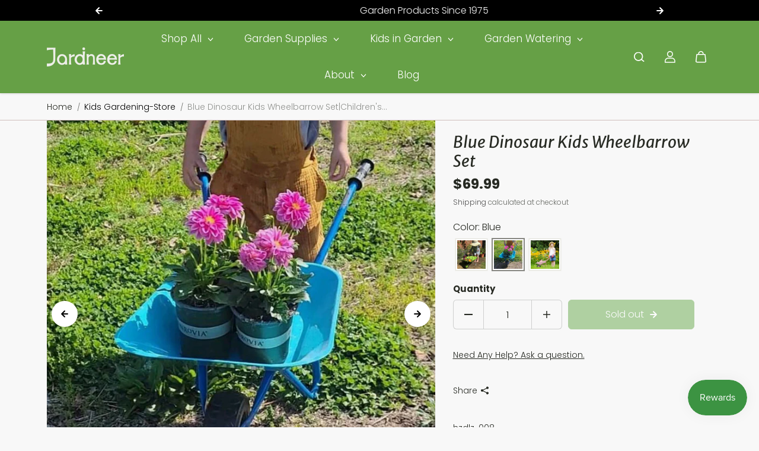

--- FILE ---
content_type: text/html; charset=utf-8
request_url: https://jardineer.com/collections/kids-gardening/products/blue-dinosaur-kids-wheelbarrow-set
body_size: 81483
content:
<!doctype html>

<html
  class="no-js"
  lang="en"
  direction-rtl="false"
>
 
    <meta charset="utf-8">
    <meta http-equiv="X-UA-Compatible" content="IE=edge">
    <meta name="viewport" content="width=device-width,initial-scale=1">
    <meta name="theme-color" content="">
    
<meta property="og:site_name" content="Jardineer">
<meta property="og:url" content="https://jardineer.com/products/blue-dinosaur-kids-wheelbarrow-set"
<meta property="og:title" content="Blue Dinosaur Kids Wheelbarrow Set|with Gardening Tools and Gloves">
 <meta property="og:type" content="product"
<meta property="og:description" content="Introduce your child to garden play with the Blue Dinosaur Kids Wheelbarrow Set. This sturdy set includes a kids wheelbarrow and child-sized garden tools. Inspire imagination and engage in safe outdoor fun. Order now for a captivating garden adventure!"<meta property="og:image" content="http://jardineer.com/cdn/shop/products/Kids-Wheelbarrow-Blue.jpg?v=1714181781"
  <meta property="og:image:secure_url" content="https://jardineer.com/cdn/shop/products/Kids-Wheelbarrow-Blue.jpg?v=1714181781"
  <meta property="og:image:width" content="1001"
  <meta property="og:image:height" content="1001"><meta property="og:price:amount" content="69.99"
  <meta property="og:price:currency" content="USD"<meta name="twitter:site" content="@JWordwide49204"><meta name="twitter:card" content="summary_large_image">  <meta name="twitter:title" content="Blue Dinosaur Kids Wheelbarrow Set|with Gardening Tools and Gloves"
<meta name="twitter:description" content="Introduce your child to garden play with the Blue Dinosaur Kids Wheelbarrow Set. This sturdy set includes a kids wheelbarrow and child-sized garden tools. Inspire imagination and engage in safe outdoor fun. Order now for a captivating garden adventure!">

    <link rel="canonical" href="https://jardineer.com/products/blue-dinosaur-kids-wheelbarrow-set">
    <link rel="preconnect" href="https://cdn.shopify.com" crossorigin><link
        rel="icon"
        type="image/png"
        href="//jardineer.com/cdn/shop/files/1616.png?crop=center&height=32&v=1700462649&width=32"
      ><link rel="preconnect" href="https://fonts.shopifycdn.com" crossorigin><title>
      Blue Dinosaur Kids Wheelbarrow Set|with Gardening Tools and Gloves

        &ndash; Jardineer</title>

    
      <meta name="description" content="Introduce your child to garden play with the Blue Dinosaur Kids Wheelbarrow Set. This sturdy set includes a kids wheelbarrow and child-sized garden tools. Inspire imagination and engage in safe outdoor fun. Order now for a captivating garden adventure!">
    

    <script>window.performance && window.performance.mark && window.performance.mark('shopify.content_for_header.start');</script><meta name="facebook-domain-verification" content="6jos1k96bbz8dh4h7dot9xqa4okjq1">
<meta name="facebook-domain-verification" content="9t4a4yvr4plmyjj2x41kju7iqt23si">
<meta name="google-site-verification" content="QAWP0RYe9yeNpwC_WNKfXW2v3bC9s86kaYgS_dVJxoE">
<meta id="shopify-digital-wallet" name="shopify-digital-wallet" content="/52138082478/digital_wallets/dialog">
<meta name="shopify-checkout-api-token" content="995d491cda3ccd791bd8adbe4f858824">
<meta id="in-context-paypal-metadata" data-shop-id="52138082478" data-venmo-supported="false" data-environment="production" data-locale="en_US" data-paypal-v4="true" data-currency="USD">
<link rel="alternate" type="application/json+oembed" href="https://jardineer.com/products/blue-dinosaur-kids-wheelbarrow-set.oembed">
<script async="async" src="/checkouts/internal/preloads.js?locale=en-US"></script>
<link rel="preconnect" href="https://shop.app" crossorigin="anonymous">
<script async="async" src="https://shop.app/checkouts/internal/preloads.js?locale=en-US&shop_id=52138082478" crossorigin="anonymous"></script>
<script id="apple-pay-shop-capabilities" type="application/json">{"shopId":52138082478,"countryCode":"HK","currencyCode":"USD","merchantCapabilities":["supports3DS"],"merchantId":"gid:\/\/shopify\/Shop\/52138082478","merchantName":"Jardineer","requiredBillingContactFields":["postalAddress","email","phone"],"requiredShippingContactFields":["postalAddress","email","phone"],"shippingType":"shipping","supportedNetworks":["visa","masterCard","amex"],"total":{"type":"pending","label":"Jardineer","amount":"1.00"},"shopifyPaymentsEnabled":true,"supportsSubscriptions":true}</script>
<script id="shopify-features" type="application/json">{"accessToken":"995d491cda3ccd791bd8adbe4f858824","betas":["rich-media-storefront-analytics"],"domain":"jardineer.com","predictiveSearch":true,"shopId":52138082478,"locale":"en"}</script>
<script>var Shopify = Shopify || {};
Shopify.shop = "jardineer.myshopify.com";
Shopify.locale = "en";
Shopify.currency = {"active":"USD","rate":"1.0"};
Shopify.country = "US";
Shopify.theme = {"name":" 2404月更新版本 (lucas dev)","id":136229683374,"schema_name":"Fame","schema_version":"6.0.0","theme_store_id":null,"role":"main"};
Shopify.theme.handle = "null";
Shopify.theme.style = {"id":null,"handle":null};
Shopify.cdnHost = "jardineer.com/cdn";
Shopify.routes = Shopify.routes || {};
Shopify.routes.root = "/";</script>
<script type="module">!function(o){(o.Shopify=o.Shopify||{}).modules=!0}(window);</script>
<script>!function(o){function n(){var o=[];function n(){o.push(Array.prototype.slice.apply(arguments))}return n.q=o,n}var t=o.Shopify=o.Shopify||{};t.loadFeatures=n(),t.autoloadFeatures=n()}(window);</script>
<script>
  window.ShopifyPay = window.ShopifyPay || {};
  window.ShopifyPay.apiHost = "shop.app\/pay";
  window.ShopifyPay.redirectState = null;
</script>
<script id="shop-js-analytics" type="application/json">{"pageType":"product"}</script>
<script defer="defer" async type="module" src="//jardineer.com/cdn/shopifycloud/shop-js/modules/v2/client.init-shop-cart-sync_DtuiiIyl.en.esm.js"></script>
<script defer="defer" async type="module" src="//jardineer.com/cdn/shopifycloud/shop-js/modules/v2/chunk.common_CUHEfi5Q.esm.js"></script>
<script type="module">
  await import("//jardineer.com/cdn/shopifycloud/shop-js/modules/v2/client.init-shop-cart-sync_DtuiiIyl.en.esm.js");
await import("//jardineer.com/cdn/shopifycloud/shop-js/modules/v2/chunk.common_CUHEfi5Q.esm.js");

  window.Shopify.SignInWithShop?.initShopCartSync?.({"fedCMEnabled":true,"windoidEnabled":true});

</script>
<script>
  window.Shopify = window.Shopify || {};
  if (!window.Shopify.featureAssets) window.Shopify.featureAssets = {};
  window.Shopify.featureAssets['shop-js'] = {"shop-cart-sync":["modules/v2/client.shop-cart-sync_DFoTY42P.en.esm.js","modules/v2/chunk.common_CUHEfi5Q.esm.js"],"init-fed-cm":["modules/v2/client.init-fed-cm_D2UNy1i2.en.esm.js","modules/v2/chunk.common_CUHEfi5Q.esm.js"],"init-shop-email-lookup-coordinator":["modules/v2/client.init-shop-email-lookup-coordinator_BQEe2rDt.en.esm.js","modules/v2/chunk.common_CUHEfi5Q.esm.js"],"shop-cash-offers":["modules/v2/client.shop-cash-offers_3CTtReFF.en.esm.js","modules/v2/chunk.common_CUHEfi5Q.esm.js","modules/v2/chunk.modal_BewljZkx.esm.js"],"shop-button":["modules/v2/client.shop-button_C6oxCjDL.en.esm.js","modules/v2/chunk.common_CUHEfi5Q.esm.js"],"init-windoid":["modules/v2/client.init-windoid_5pix8xhK.en.esm.js","modules/v2/chunk.common_CUHEfi5Q.esm.js"],"avatar":["modules/v2/client.avatar_BTnouDA3.en.esm.js"],"init-shop-cart-sync":["modules/v2/client.init-shop-cart-sync_DtuiiIyl.en.esm.js","modules/v2/chunk.common_CUHEfi5Q.esm.js"],"shop-toast-manager":["modules/v2/client.shop-toast-manager_BYv_8cH1.en.esm.js","modules/v2/chunk.common_CUHEfi5Q.esm.js"],"pay-button":["modules/v2/client.pay-button_FnF9EIkY.en.esm.js","modules/v2/chunk.common_CUHEfi5Q.esm.js"],"shop-login-button":["modules/v2/client.shop-login-button_CH1KUpOf.en.esm.js","modules/v2/chunk.common_CUHEfi5Q.esm.js","modules/v2/chunk.modal_BewljZkx.esm.js"],"init-customer-accounts-sign-up":["modules/v2/client.init-customer-accounts-sign-up_aj7QGgYS.en.esm.js","modules/v2/client.shop-login-button_CH1KUpOf.en.esm.js","modules/v2/chunk.common_CUHEfi5Q.esm.js","modules/v2/chunk.modal_BewljZkx.esm.js"],"init-shop-for-new-customer-accounts":["modules/v2/client.init-shop-for-new-customer-accounts_NbnYRf_7.en.esm.js","modules/v2/client.shop-login-button_CH1KUpOf.en.esm.js","modules/v2/chunk.common_CUHEfi5Q.esm.js","modules/v2/chunk.modal_BewljZkx.esm.js"],"init-customer-accounts":["modules/v2/client.init-customer-accounts_ppedhqCH.en.esm.js","modules/v2/client.shop-login-button_CH1KUpOf.en.esm.js","modules/v2/chunk.common_CUHEfi5Q.esm.js","modules/v2/chunk.modal_BewljZkx.esm.js"],"shop-follow-button":["modules/v2/client.shop-follow-button_CMIBBa6u.en.esm.js","modules/v2/chunk.common_CUHEfi5Q.esm.js","modules/v2/chunk.modal_BewljZkx.esm.js"],"lead-capture":["modules/v2/client.lead-capture_But0hIyf.en.esm.js","modules/v2/chunk.common_CUHEfi5Q.esm.js","modules/v2/chunk.modal_BewljZkx.esm.js"],"checkout-modal":["modules/v2/client.checkout-modal_BBxc70dQ.en.esm.js","modules/v2/chunk.common_CUHEfi5Q.esm.js","modules/v2/chunk.modal_BewljZkx.esm.js"],"shop-login":["modules/v2/client.shop-login_hM3Q17Kl.en.esm.js","modules/v2/chunk.common_CUHEfi5Q.esm.js","modules/v2/chunk.modal_BewljZkx.esm.js"],"payment-terms":["modules/v2/client.payment-terms_CAtGlQYS.en.esm.js","modules/v2/chunk.common_CUHEfi5Q.esm.js","modules/v2/chunk.modal_BewljZkx.esm.js"]};
</script>
<script>(function() {
  var isLoaded = false;
  function asyncLoad() {
    if (isLoaded) return;
    isLoaded = true;
    var urls = ["https:\/\/trust.conversionbear.com\/script?app=trust_badge\u0026shop=jardineer.myshopify.com","https:\/\/trust.conversionbear.com\/script?app=trust_badge\u0026shop=jardineer.myshopify.com","\/\/cdn.shopify.com\/proxy\/46c27fd2d3674d2045b895a81a86e108220b4cba2b0ecd3f1353be1b1a5db98e\/api.goaffpro.com\/loader.js?shop=jardineer.myshopify.com\u0026sp-cache-control=cHVibGljLCBtYXgtYWdlPTkwMA","https:\/\/myfaqprime.appspot.com\/bot\/bot-primelite.js?shop=jardineer.myshopify.com","https:\/\/cdn.nfcube.com\/instafeed-3d8f3fec7631b04d66e8891db1d0ac55.js?shop=jardineer.myshopify.com","https:\/\/d1639lhkj5l89m.cloudfront.net\/js\/storefront\/uppromote.js?shop=jardineer.myshopify.com","https:\/\/cdn5.hextom.com\/js\/vimotia.js?shop=jardineer.myshopify.com"];
    for (var i = 0; i < urls.length; i++) {
      var s = document.createElement('script');
      s.type = 'text/javascript';
      s.async = true;
      s.src = urls[i];
      var x = document.getElementsByTagName('script')[0];
      x.parentNode.insertBefore(s, x);
    }
  };
  if(window.attachEvent) {
    window.attachEvent('onload', asyncLoad);
  } else {
    window.addEventListener('load', asyncLoad, false);
  }
})();</script>
<script id="__st">var __st={"a":52138082478,"offset":-28800,"reqid":"1806512b-146b-4cbb-83b7-fb3ebfd6d4e0-1767111138","pageurl":"jardineer.com\/collections\/kids-gardening\/products\/blue-dinosaur-kids-wheelbarrow-set","u":"7166586ee86d","p":"product","rtyp":"product","rid":7368618901678};</script>
<script>window.ShopifyPaypalV4VisibilityTracking = true;</script>
<script id="captcha-bootstrap">!function(){'use strict';const t='contact',e='account',n='new_comment',o=[[t,t],['blogs',n],['comments',n],[t,'customer']],c=[[e,'customer_login'],[e,'guest_login'],[e,'recover_customer_password'],[e,'create_customer']],r=t=>t.map((([t,e])=>`form[action*='/${t}']:not([data-nocaptcha='true']) input[name='form_type'][value='${e}']`)).join(','),a=t=>()=>t?[...document.querySelectorAll(t)].map((t=>t.form)):[];function s(){const t=[...o],e=r(t);return a(e)}const i='password',u='form_key',d=['recaptcha-v3-token','g-recaptcha-response','h-captcha-response',i],f=()=>{try{return window.sessionStorage}catch{return}},m='__shopify_v',_=t=>t.elements[u];function p(t,e,n=!1){try{const o=window.sessionStorage,c=JSON.parse(o.getItem(e)),{data:r}=function(t){const{data:e,action:n}=t;return t[m]||n?{data:e,action:n}:{data:t,action:n}}(c);for(const[e,n]of Object.entries(r))t.elements[e]&&(t.elements[e].value=n);n&&o.removeItem(e)}catch(o){console.error('form repopulation failed',{error:o})}}const l='form_type',E='cptcha';function T(t){t.dataset[E]=!0}const w=window,h=w.document,L='Shopify',v='ce_forms',y='captcha';let A=!1;((t,e)=>{const n=(g='f06e6c50-85a8-45c8-87d0-21a2b65856fe',I='https://cdn.shopify.com/shopifycloud/storefront-forms-hcaptcha/ce_storefront_forms_captcha_hcaptcha.v1.5.2.iife.js',D={infoText:'Protected by hCaptcha',privacyText:'Privacy',termsText:'Terms'},(t,e,n)=>{const o=w[L][v],c=o.bindForm;if(c)return c(t,g,e,D).then(n);var r;o.q.push([[t,g,e,D],n]),r=I,A||(h.body.append(Object.assign(h.createElement('script'),{id:'captcha-provider',async:!0,src:r})),A=!0)});var g,I,D;w[L]=w[L]||{},w[L][v]=w[L][v]||{},w[L][v].q=[],w[L][y]=w[L][y]||{},w[L][y].protect=function(t,e){n(t,void 0,e),T(t)},Object.freeze(w[L][y]),function(t,e,n,w,h,L){const[v,y,A,g]=function(t,e,n){const i=e?o:[],u=t?c:[],d=[...i,...u],f=r(d),m=r(i),_=r(d.filter((([t,e])=>n.includes(e))));return[a(f),a(m),a(_),s()]}(w,h,L),I=t=>{const e=t.target;return e instanceof HTMLFormElement?e:e&&e.form},D=t=>v().includes(t);t.addEventListener('submit',(t=>{const e=I(t);if(!e)return;const n=D(e)&&!e.dataset.hcaptchaBound&&!e.dataset.recaptchaBound,o=_(e),c=g().includes(e)&&(!o||!o.value);(n||c)&&t.preventDefault(),c&&!n&&(function(t){try{if(!f())return;!function(t){const e=f();if(!e)return;const n=_(t);if(!n)return;const o=n.value;o&&e.removeItem(o)}(t);const e=Array.from(Array(32),(()=>Math.random().toString(36)[2])).join('');!function(t,e){_(t)||t.append(Object.assign(document.createElement('input'),{type:'hidden',name:u})),t.elements[u].value=e}(t,e),function(t,e){const n=f();if(!n)return;const o=[...t.querySelectorAll(`input[type='${i}']`)].map((({name:t})=>t)),c=[...d,...o],r={};for(const[a,s]of new FormData(t).entries())c.includes(a)||(r[a]=s);n.setItem(e,JSON.stringify({[m]:1,action:t.action,data:r}))}(t,e)}catch(e){console.error('failed to persist form',e)}}(e),e.submit())}));const S=(t,e)=>{t&&!t.dataset[E]&&(n(t,e.some((e=>e===t))),T(t))};for(const o of['focusin','change'])t.addEventListener(o,(t=>{const e=I(t);D(e)&&S(e,y())}));const B=e.get('form_key'),M=e.get(l),P=B&&M;t.addEventListener('DOMContentLoaded',(()=>{const t=y();if(P)for(const e of t)e.elements[l].value===M&&p(e,B);[...new Set([...A(),...v().filter((t=>'true'===t.dataset.shopifyCaptcha))])].forEach((e=>S(e,t)))}))}(h,new URLSearchParams(w.location.search),n,t,e,['guest_login'])})(!0,!0)}();</script>
<script integrity="sha256-4kQ18oKyAcykRKYeNunJcIwy7WH5gtpwJnB7kiuLZ1E=" data-source-attribution="shopify.loadfeatures" defer="defer" src="//jardineer.com/cdn/shopifycloud/storefront/assets/storefront/load_feature-a0a9edcb.js" crossorigin="anonymous"></script>
<script crossorigin="anonymous" defer="defer" src="//jardineer.com/cdn/shopifycloud/storefront/assets/shopify_pay/storefront-65b4c6d7.js?v=20250812"></script>
<script data-source-attribution="shopify.dynamic_checkout.dynamic.init">var Shopify=Shopify||{};Shopify.PaymentButton=Shopify.PaymentButton||{isStorefrontPortableWallets:!0,init:function(){window.Shopify.PaymentButton.init=function(){};var t=document.createElement("script");t.src="https://jardineer.com/cdn/shopifycloud/portable-wallets/latest/portable-wallets.en.js",t.type="module",document.head.appendChild(t)}};
</script>
<script data-source-attribution="shopify.dynamic_checkout.buyer_consent">
  function portableWalletsHideBuyerConsent(e){var t=document.getElementById("shopify-buyer-consent"),n=document.getElementById("shopify-subscription-policy-button");t&&n&&(t.classList.add("hidden"),t.setAttribute("aria-hidden","true"),n.removeEventListener("click",e))}function portableWalletsShowBuyerConsent(e){var t=document.getElementById("shopify-buyer-consent"),n=document.getElementById("shopify-subscription-policy-button");t&&n&&(t.classList.remove("hidden"),t.removeAttribute("aria-hidden"),n.addEventListener("click",e))}window.Shopify?.PaymentButton&&(window.Shopify.PaymentButton.hideBuyerConsent=portableWalletsHideBuyerConsent,window.Shopify.PaymentButton.showBuyerConsent=portableWalletsShowBuyerConsent);
</script>
<script data-source-attribution="shopify.dynamic_checkout.cart.bootstrap">document.addEventListener("DOMContentLoaded",(function(){function t(){return document.querySelector("shopify-accelerated-checkout-cart, shopify-accelerated-checkout")}if(t())Shopify.PaymentButton.init();else{new MutationObserver((function(e,n){t()&&(Shopify.PaymentButton.init(),n.disconnect())})).observe(document.body,{childList:!0,subtree:!0})}}));
</script>
<link id="shopify-accelerated-checkout-styles" rel="stylesheet" media="screen" href="https://jardineer.com/cdn/shopifycloud/portable-wallets/latest/accelerated-checkout-backwards-compat.css" crossorigin="anonymous">
<style id="shopify-accelerated-checkout-cart">
        #shopify-buyer-consent {
  margin-top: 1em;
  display: inline-block;
  width: 100%;
}

#shopify-buyer-consent.hidden {
  display: none;
}

#shopify-subscription-policy-button {
  background: none;
  border: none;
  padding: 0;
  text-decoration: underline;
  font-size: inherit;
  cursor: pointer;
}

#shopify-subscription-policy-button::before {
  box-shadow: none;
}

      </style>

<script>window.performance && window.performance.mark && window.performance.mark('shopify.content_for_header.end');</script>

    
<style data-shopify>
    @font-face {
  font-family: Poppins;
  font-weight: 300;
  font-style: normal;
  font-display: swap;
  src: url("//jardineer.com/cdn/fonts/poppins/poppins_n3.05f58335c3209cce17da4f1f1ab324ebe2982441.woff2") format("woff2"),
       url("//jardineer.com/cdn/fonts/poppins/poppins_n3.6971368e1f131d2c8ff8e3a44a36b577fdda3ff5.woff") format("woff");
}

    @font-face {
  font-family: Poppins;
  font-weight: 700;
  font-style: normal;
  font-display: swap;
  src: url("//jardineer.com/cdn/fonts/poppins/poppins_n7.56758dcf284489feb014a026f3727f2f20a54626.woff2") format("woff2"),
       url("//jardineer.com/cdn/fonts/poppins/poppins_n7.f34f55d9b3d3205d2cd6f64955ff4b36f0cfd8da.woff") format("woff");
}

    @font-face {
  font-family: Poppins;
  font-weight: 300;
  font-style: italic;
  font-display: swap;
  src: url("//jardineer.com/cdn/fonts/poppins/poppins_i3.8536b4423050219f608e17f134fe9ea3b01ed890.woff2") format("woff2"),
       url("//jardineer.com/cdn/fonts/poppins/poppins_i3.0f4433ada196bcabf726ed78f8e37e0995762f7f.woff") format("woff");
}

    @font-face {
  font-family: Poppins;
  font-weight: 700;
  font-style: italic;
  font-display: swap;
  src: url("//jardineer.com/cdn/fonts/poppins/poppins_i7.42fd71da11e9d101e1e6c7932199f925f9eea42d.woff2") format("woff2"),
       url("//jardineer.com/cdn/fonts/poppins/poppins_i7.ec8499dbd7616004e21155106d13837fff4cf556.woff") format("woff");
}

    @font-face {
  font-family: "Merriweather Sans";
  font-weight: 400;
  font-style: italic;
  font-display: swap;
  src: url("//jardineer.com/cdn/fonts/merriweather_sans/merriweathersans_i4.99d306e41d8ba3564f0bfd3e402e1dcca1cd703f.woff2") format("woff2"),
       url("//jardineer.com/cdn/fonts/merriweather_sans/merriweathersans_i4.b2a57ee387598e8e4fcd63044ba1af6adad66518.woff") format("woff");
}

    @font-face {
  font-family: "Merriweather Sans";
  font-weight: 400;
  font-style: italic;
  font-display: swap;
  src: url("//jardineer.com/cdn/fonts/merriweather_sans/merriweathersans_i4.99d306e41d8ba3564f0bfd3e402e1dcca1cd703f.woff2") format("woff2"),
       url("//jardineer.com/cdn/fonts/merriweather_sans/merriweathersans_i4.b2a57ee387598e8e4fcd63044ba1af6adad66518.woff") format("woff");
}


    :root {
    --body-font-family: Poppins,sans-serif;
    --body-font-style: normal;
    --body-font-weight: 300;
    --body-font-scale: 1.0;
    --body-font-line-height:1.6;
    --heading-font-family: "Merriweather Sans",sans-serif;
    --heading-font-style: italic;
    --heading-font-weight: 400;
    --heading-font-scale: 0.9;
    --heading-font-line-height: 1.2;
    --button-font-family: var(--body-font-family);
    --button-font-weight: var(--body-font-weight);
    --button-font-style: var(--body-font-style);
    --button-radius:6px;
    --button-icon-radius:6px;
    --small-button-radius:4px;
    --msmall-text: calc(var(--body-font-scale) * 13px);
    --xsmall-text: calc(var(--body-font-scale) * 12px);
    --small-text: calc(var(--body-font-scale) * 14px);
    --text: calc(var(--body-font-scale) * 16px);
    --med-text: calc(var(--body-font-scale) * 18px);
    --large-text: calc(var(--body-font-scale) * 20px);
    --xlarge-text: calc(var(--body-font-scale) * 22px);
    --h1: calc(var(--heading-font-scale) * 56px);
    --h2: calc(var(--heading-font-scale) * 32px);
    --h3: calc(var(--heading-font-scale) * 28px);
    --h4: calc(var(--heading-font-scale) * 24px);
    --h5: calc(var(--heading-font-scale) * 22px);
    --h6: calc(var(--heading-font-scale) * 20px);
    --h1-large: calc(var(--h1) * 1.45);
    --h1-med: calc(var(--h1) * 1.3);
    --outline-thickness: 2px;
    --form-input-border-radius: 0;
    --error-color: #E56D6D;
    --error-bg-color: #FCE9E9;
    --success-color: #32A861;
    --success-bg-color: #EAF7F2;
    --preloader-bg: #FF8164;
    --preloader-bg-dark: #F74C25;
    --scrollTop-bg: #f74c25;
    --scrollTop-color: #ffffff;
    --bedge-bg:#F74C25;
    --bedge-color: #ffffff;
    --preorder-bedge-bg:#428ACF;
    --preorder-bedge-color: #ffffff;
    --custom-bedge-bg:#000000;
    --custom-bedge-color: #ffffff;

    --img-ratio: 0;
    --img-square: 100%;
    --img-portrait: 130%;
    --img-landscape: 75%;
    --image-height: auto;
    --inner-space-top: 0px;
    --inner-space-bottom: 0px;

    --header-bg: #66a046;
    --header-text-color: #ffffff;
    --header-hover-color: #000000;
    --submenu-bg: #66a046;
    --submenu-bg-light:rgba(102, 160, 70, 0.2);
    --submenu-text-color: #ffffff;
    --submenu-text-color-xlight: rgba(255, 255, 255, 0.3);
    --submenu-hover-color: #000000;
    --footer-bg: #272a23;
    --footer-text-color: #f8f8f8;
    --footer-hover-color: #66a046;
    --footer-divider-color: #cfbebc;
    --footer-form-bg: #272a23;
    --footer-form-text-color: #f8f8f8;
    --footer-form-border-color: #b4ad9e;
    
--footer-form-select-arrow:brightness(0) invert(1);--gradiant-bg:#f8f8f8;
    --body-bg: #f8f8f8;
    --body-bg-medium:rgba(248, 248, 248, 0.6);
    --body-bg-light:rgba(248, 248, 248, 0.3);
    --body-bg-xlight: rgba(248, 248, 248, 0.1);
    --heading-color: #272a23;
    --body-text-color: #272a23;
    --body-text-color-light: rgba(39, 42, 35, 0.5);
    --body-text-color-xlight: rgba(39, 42, 35, 0.2);
    --body-alternate-bg:#f8f8f8;
    --link-color:  #000000;
    --link-hover-color: #f15b40;
    --link-bg-color:  rgba(241, 91, 64, 0.1);
    --button-bg: #66a84a;
    --button-color:  #ffffff;
    --button-border:  #66a84a;
    --button-hover-bg: #000000;
    --button-hover-color:  #ffffff;
    --button-hover-border:  #121212;
    --divider-color: #cfbebc;
    --button-sec-bg:   #AFAFAF;
    --button-sec-border:#AFAFAF;
    --button-sec-color: #000000;
    --button-sec-hover-bg:   #AFAFAF;
    --button-sec-hover-border:#AFAFAF;
    --button-sec-hover-color: #000000;
    --image-bg: #66a046;
      --placeholder-img:#000000;
    --product-border:#b4ad9e;
    --product-discount-bg: #EC4564;
    --product-discount-color:#ffffff;
    --text-hightlight-color: #FFFFFF;
    --form-input-bg: #ffffff;
    --form-input-color: #2d2923;
    --form-input-border: #ffffff;
    
--form-select-arrow:brightness(0) invert(0);--slider-arrow-bg: #ffffff;
    --slider-arrow-color: #000000;
    --border-radius: 4px;
    --image-radius: 4px;
    --input-radius: 4px;
    --quantity-radius: 6px;
    --product-space:14px;
    
    --product-border-width:1px;
    
    }

    .primary-color-scheme {
    --gradiant-bg:#f8f8f8;
    --body-bg: #f8f8f8;
    --body-bg-medium:rgba(248, 248, 248, 0.6);
    --body-bg-light:rgba(248, 248, 248, 0.3);
    --body-bg-xlight: rgba(248, 248, 248, 0.1);
    --heading-color: #272a23;
    --body-text-color: #272a23;
    --body-text-color-light: rgba(39, 42, 35, 0.5);
    --body-text-color-xlight: rgba(39, 42, 35, 0.2);
    --body-alternate-bg:#f8f8f8;
    --link-color:  #000000;
    --link-hover-color: #f15b40;
    --link-bg-color:  rgba(241, 91, 64, 0.1);
    --button-bg: #66a84a;
    --button-color:  #ffffff;
    --button-border:  #66a84a;
    --button-hover-bg: #000000;
    --button-hover-color:  #ffffff;
    --button-hover-border:  #121212;
    --button-sec-bg:   #AFAFAF;
    --button-sec-border:#AFAFAF;
    --button-sec-color: #000000;
    --button-sec-hover-bg:   #AFAFAF;
    --button-sec-hover-border:#AFAFAF;
    --button-sec-hover-color: #000000;
    --divider-color: #cfbebc;
    --image-bg: #66a046;
      --placeholder-img:#000000;
    --product-border:#b4ad9e;
    --product-discount-bg: #EC4564;
    --product-discount-color:#ffffff;
    --text-hightlight-color: #FFFFFF;
    --form-input-bg: #ffffff;
    --form-input-color: #2d2923;
    --form-input-border: #ffffff;
    
--form-select-arrow:brightness(0) invert(0);--slider-arrow-bg: #ffffff;
    --slider-arrow-color: #000000;
    }

    .secondary-color-scheme {
    --gradiant-bg:#66a046;
    --body-bg: #66a046;
    --body-bg-medium:rgba(102, 160, 70, 0.6);
    --body-bg-light:rgba(102, 160, 70, 0.3);
    --body-bg-xlight: rgba(102, 160, 70, 0.1);
    --heading-color: #ffffff;
    --body-text-color: #ffffff;
    --body-text-color-light: rgba(255, 255, 255, 0.5);
    --body-text-color-xlight: rgba(255, 255, 255, 0.2);
    --body-alternate-bg:#e7d8d6;
    --link-color:  #ffffff;
    --link-hover-color: #f15b40;
    --link-bg-color:  rgba(241, 91, 64, 0.1);
    --button-bg: #f15b40;
    --button-color:  #ffffff;
    --button-border:  #f15b40;
    --button-hover-bg: #000000;
    --button-hover-color:  #ffffff;
    --button-hover-border:  #b4ad9e;
    --button-sec-bg:   #afafaf;
    --button-sec-border:#AFAFAF;
    --button-sec-color: #000000;
    --button-sec-hover-bg:   #AFAFAF;
    --button-sec-hover-border:#AFAFAF;
    --button-sec-hover-color: #000000;
    --divider-color: #dedede;
    --image-bg: #f1e6e5;
      --placeholder-img:#8c514b;
    --product-border:#D3D3D3;
    --product-discount-bg: #EC4564;
    --product-discount-color:#ffffff;
    --text-hightlight-color: #FFFFFF;
    --form-input-bg: #ffffff;
    --form-input-color: #000000;
    --form-input-border: #cfbebc;
    
--form-select-arrow:brightness(0) invert(0);--slider-arrow-bg: #ffffff;
    --slider-arrow-color: #000000;
    }

    .tertiary-color-scheme {
    --gradiant-bg:#a69571;
    --body-bg: #a69571;
    --body-bg-medium:rgba(166, 149, 113, 0.6);
    --body-bg-light:rgba(166, 149, 113, 0.3);
    --body-bg-xlight: rgba(166, 149, 113, 0.1);
    --heading-color: #000000;
    --body-text-color: #000000;
    --body-text-color-light: rgba(0, 0, 0, 0.5);
    --body-text-color-xlight: rgba(0, 0, 0, 0.2);
    --body-alternate-bg:#a69571;
    --link-color:  #A1A1A1;
    --link-hover-color: #FFFFFF;
    --link-bg-color:  rgba(255, 255, 255, 0.1);
    --button-bg: #000000;
    --button-color:  #ffffff;
    --button-border:  #D9D9D9;
    --button-hover-bg: #000000;
    --button-hover-color:  #ffffff;
    --button-hover-border:  #D9D9D9;
    --button-sec-bg:   #ffffff;
    --button-sec-color:#000000;
    --button-sec-border: #ffffff;
    --button-sec-hover-bg:   #ffffff;
    --button-sec-hover-border:#ffffff;
    --button-sec-hover-color: #000000;
    --divider-color: #EAEAEA;
    --image-bg: #EEEEEE;
      --placeholder-img:#6e6e6e;
    --product-border:#D3D3D3;
    --product-discount-bg: #EC4564;
    --product-discount-color:#272a23;
    --text-hightlight-color: #A6A6A6;
    --form-input-bg: #ffffff;
    --form-input-color: #000000;
    --form-input-border: #D2D2D2;
    
--form-select-arrow:brightness(0) invert(0);--slider-arrow-bg: #252525;
    --slider-arrow-color: #898989;
    }

    .quaternary-color-scheme {
    --gradiant-bg:#f8f8f8;
    --body-bg: #f8f8f8;
    --body-bg-medium:rgba(248, 248, 248, 0.6);
    --body-bg-light:rgba(248, 248, 248, 0.3);
    --body-bg-xlight: rgba(248, 248, 248, 0.1);
    --heading-color: #272a23;
    --body-text-color: #272a23;
    --body-text-color-light: rgba(39, 42, 35, 0.5);
    --body-text-color-xlight: rgba(39, 42, 35, 0.2);
    --body-alternate-bg:#181818;
    --link-color:  #FFFFFF;
    --link-hover-color: #DEFF12;
    --link-bg-color:  rgba(222, 255, 18, 0.1);
    --button-bg: #66a046;
    --button-color:  #ffffff;
    --button-border:  #ffffff;
    --button-hover-bg: #ffffff;
    --button-hover-color:  #000000;
    --button-hover-border:  #ffffff;
    --button-sec-bg:   #ffffff;
    --button-sec-color:#000000;
    --button-sec-border: #ffffff;
    --button-sec-hover-bg:   #ffffff;
    --button-sec-hover-border:#ffffff;
    --button-sec-hover-color: #000000;
    --divider-color: #1F1F1F;
    --image-bg: #f8f8f8;
      --placeholder-img:#787878;
    --product-border:#afafaf;
    --product-discount-bg: #EC4564;
    --product-discount-color:#ffffff;
    --text-hightlight-color: #b4ad9e;
    --form-input-bg: #ffffff;
    --form-input-color: #050505;
    --form-input-border: #66a046;
    
--form-select-arrow:brightness(0) invert(0);--slider-arrow-bg: #66a046;
    --slider-arrow-color: #000000;
    }
    
    
    
    @media (max-width:767px){
      :root {
        --border-radius: 4px;
        --image-radius: 4px;
        --input-radius: 4px;
        --product-space:14px;
        
        --product-border-width:1px;
        
        --quantity-radius: 6px;
        }
      }
    
    
    
      .style2 .btn-text .char:nth-child(0){
        transition-delay: 0.0s;
      }
      
    
      .style2 .btn-text .char:nth-child(1){
        transition-delay: 0.02s;
      }
      
    
      .style2 .btn-text .char:nth-child(2){
        transition-delay: 0.04s;
      }
      
    
      .style2 .btn-text .char:nth-child(3){
        transition-delay: 0.06s;
      }
      
    
      .style2 .btn-text .char:nth-child(4){
        transition-delay: 0.08s;
      }
      
    
      .style2 .btn-text .char:nth-child(5){
        transition-delay: 0.1s;
      }
      
    
      .style2 .btn-text .char:nth-child(6){
        transition-delay: 0.12s;
      }
      
    
      .style2 .btn-text .char:nth-child(7){
        transition-delay: 0.14s;
      }
      
    
      .style2 .btn-text .char:nth-child(8){
        transition-delay: 0.16s;
      }
      
    
      .style2 .btn-text .char:nth-child(9){
        transition-delay: 0.18s;
      }
      
    
      .style2 .btn-text .char:nth-child(10){
        transition-delay: 0.2s;
      }
      
    
      .style2 .btn-text .char:nth-child(11){
        transition-delay: 0.22s;
      }
      
    
      .style2 .btn-text .char:nth-child(12){
        transition-delay: 0.24s;
      }
      
    
      .style2 .btn-text .char:nth-child(13){
        transition-delay: 0.26s;
      }
      
    
      .style2 .btn-text .char:nth-child(14){
        transition-delay: 0.28s;
      }
      
    
      .style2 .btn-text .char:nth-child(15){
        transition-delay: 0.3s;
      }
      
    
      .style2 .btn-text .char:nth-child(16){
        transition-delay: 0.32s;
      }
      
    
      .style2 .btn-text .char:nth-child(17){
        transition-delay: 0.34s;
      }
      
    
      .style2 .btn-text .char:nth-child(18){
        transition-delay: 0.36s;
      }
      
    
      .style2 .btn-text .char:nth-child(19){
        transition-delay: 0.38s;
      }
      
    
      .style2 .btn-text .char:nth-child(20){
        transition-delay: 0.4s;
      }
      
    
      .style2 .btn-text .char:nth-child(21){
        transition-delay: 0.42s;
      }
      
    
      .style2 .btn-text .char:nth-child(22){
        transition-delay: 0.44s;
      }
      
    
      .style2 .btn-text .char:nth-child(23){
        transition-delay: 0.46s;
      }
      
    
      .style2 .btn-text .char:nth-child(24){
        transition-delay: 0.48s;
      }
      
    
      .style2 .btn-text .char:nth-child(25){
        transition-delay: 0.5s;
      }
      
    
      .style2 .btn-text .char:nth-child(26){
        transition-delay: 0.52s;
      }
      
    
      .style2 .btn-text .char:nth-child(27){
        transition-delay: 0.54s;
      }
      
    
      .style2 .btn-text .char:nth-child(28){
        transition-delay: 0.56s;
      }
      
    
      .style2 .btn-text .char:nth-child(29){
        transition-delay: 0.58s;
      }
      
    
      .style2 .btn-text .char:nth-child(30){
        transition-delay: 0.6s;
      }
      
    
      .style2 .btn-text .char:nth-child(31){
        transition-delay: 0.62s;
      }
      
    
      .style2 .btn-text .char:nth-child(32){
        transition-delay: 0.64s;
      }
      
    
      .style2 .btn-text .char:nth-child(33){
        transition-delay: 0.66s;
      }
      
    
      .style2 .btn-text .char:nth-child(34){
        transition-delay: 0.68s;
      }
      
    
      .style2 .btn-text .char:nth-child(35){
        transition-delay: 0.7s;
      }
      
    
      .style2 .btn-text .char:nth-child(36){
        transition-delay: 0.72s;
      }
      
    
      .style2 .btn-text .char:nth-child(37){
        transition-delay: 0.74s;
      }
      
    
      .style2 .btn-text .char:nth-child(38){
        transition-delay: 0.76s;
      }
      
    
      .style2 .btn-text .char:nth-child(39){
        transition-delay: 0.78s;
      }
      
    
      .style2 .btn-text .char:nth-child(40){
        transition-delay: 0.8s;
      }
      
    
      .style2 .btn-text .char:nth-child(41){
        transition-delay: 0.82s;
      }
      
    
      .style2 .btn-text .char:nth-child(42){
        transition-delay: 0.84s;
      }
      
    
      .style2 .btn-text .char:nth-child(43){
        transition-delay: 0.86s;
      }
      
    
      .style2 .btn-text .char:nth-child(44){
        transition-delay: 0.88s;
      }
      
    
      .style2 .btn-text .char:nth-child(45){
        transition-delay: 0.9s;
      }
      
    
      .style2 .btn-text .char:nth-child(46){
        transition-delay: 0.92s;
      }
      
    
      .style2 .btn-text .char:nth-child(47){
        transition-delay: 0.94s;
      }
      
    
      .style2 .btn-text .char:nth-child(48){
        transition-delay: 0.96s;
      }
      
    
      .style2 .btn-text .char:nth-child(49){
        transition-delay: 0.98s;
      }
      
    
      .style2 .btn-text .char:nth-child(50){
        transition-delay: 1.0s;
      }
      
    
      .style2 .btn-text .char:nth-child(51){
        transition-delay: 1.02s;
      }
      
    
      .style2 .btn-text .char:nth-child(52){
        transition-delay: 1.04s;
      }
      
    
      .style2 .btn-text .char:nth-child(53){
        transition-delay: 1.06s;
      }
      
    
      .style2 .btn-text .char:nth-child(54){
        transition-delay: 1.08s;
      }
      
    
      .style2 .btn-text .char:nth-child(55){
        transition-delay: 1.1s;
      }
      
    
      .style2 .btn-text .char:nth-child(56){
        transition-delay: 1.12s;
      }
      
    
      .style2 .btn-text .char:nth-child(57){
        transition-delay: 1.14s;
      }
      
    
      .style2 .btn-text .char:nth-child(58){
        transition-delay: 1.16s;
      }
      
    
      .style2 .btn-text .char:nth-child(59){
        transition-delay: 1.18s;
      }
      
    
      .style2 .btn-text .char:nth-child(60){
        transition-delay: 1.2s;
      }
      
    
      .style2 .btn-text .char:nth-child(61){
        transition-delay: 1.22s;
      }
      
    
      .style2 .btn-text .char:nth-child(62){
        transition-delay: 1.24s;
      }
      
    
      .style2 .btn-text .char:nth-child(63){
        transition-delay: 1.26s;
      }
      
    
      .style2 .btn-text .char:nth-child(64){
        transition-delay: 1.28s;
      }
      
    
      .style2 .btn-text .char:nth-child(65){
        transition-delay: 1.3s;
      }
      
    
      .style2 .btn-text .char:nth-child(66){
        transition-delay: 1.32s;
      }
      
    
      .style2 .btn-text .char:nth-child(67){
        transition-delay: 1.34s;
      }
      
    
      .style2 .btn-text .char:nth-child(68){
        transition-delay: 1.36s;
      }
      
    
      .style2 .btn-text .char:nth-child(69){
        transition-delay: 1.38s;
      }
      
    
      .style2 .btn-text .char:nth-child(70){
        transition-delay: 1.4s;
      }
      
    
      .style2 .btn-text .char:nth-child(71){
        transition-delay: 1.42s;
      }
      
    
      .style2 .btn-text .char:nth-child(72){
        transition-delay: 1.44s;
      }
      
    
      .style2 .btn-text .char:nth-child(73){
        transition-delay: 1.46s;
      }
      
    
      .style2 .btn-text .char:nth-child(74){
        transition-delay: 1.48s;
      }
      
    
      .style2 .btn-text .char:nth-child(75){
        transition-delay: 1.5s;
      }
      
    
      .style2 .btn-text .char:nth-child(76){
        transition-delay: 1.52s;
      }
      
    
      .style2 .btn-text .char:nth-child(77){
        transition-delay: 1.54s;
      }
      
    
      .style2 .btn-text .char:nth-child(78){
        transition-delay: 1.56s;
      }
      
    
      .style2 .btn-text .char:nth-child(79){
        transition-delay: 1.58s;
      }
      
    
      .style2 .btn-text .char:nth-child(80){
        transition-delay: 1.6s;
      }
      
    
      .style2 .btn-text .char:nth-child(81){
        transition-delay: 1.62s;
      }
      
    
      .style2 .btn-text .char:nth-child(82){
        transition-delay: 1.64s;
      }
      
    
      .style2 .btn-text .char:nth-child(83){
        transition-delay: 1.66s;
      }
      
    
      .style2 .btn-text .char:nth-child(84){
        transition-delay: 1.68s;
      }
      
    
      .style2 .btn-text .char:nth-child(85){
        transition-delay: 1.7s;
      }
      
    
      .style2 .btn-text .char:nth-child(86){
        transition-delay: 1.72s;
      }
      
    
      .style2 .btn-text .char:nth-child(87){
        transition-delay: 1.74s;
      }
      
    
      .style2 .btn-text .char:nth-child(88){
        transition-delay: 1.76s;
      }
      
    
      .style2 .btn-text .char:nth-child(89){
        transition-delay: 1.78s;
      }
      
    
      .style2 .btn-text .char:nth-child(90){
        transition-delay: 1.8s;
      }
      
    
      .style2 .btn-text .char:nth-child(91){
        transition-delay: 1.82s;
      }
      
    
      .style2 .btn-text .char:nth-child(92){
        transition-delay: 1.84s;
      }
      
    
      .style2 .btn-text .char:nth-child(93){
        transition-delay: 1.86s;
      }
      
    
      .style2 .btn-text .char:nth-child(94){
        transition-delay: 1.88s;
      }
      
    
      .style2 .btn-text .char:nth-child(95){
        transition-delay: 1.9s;
      }
      
    
      .style2 .btn-text .char:nth-child(96){
        transition-delay: 1.92s;
      }
      
    
      .style2 .btn-text .char:nth-child(97){
        transition-delay: 1.94s;
      }
      
    
      .style2 .btn-text .char:nth-child(98){
        transition-delay: 1.96s;
      }
      
    
      .style2 .btn-text .char:nth-child(99){
        transition-delay: 1.98s;
      }
      
    
      .style2 .btn-text .char:nth-child(100){
        transition-delay: 2.0s;
      }
      
    
      .style2 .btn-text .char:nth-child(101){
        transition-delay: 2.02s;
      }
      
    
      .style2 .btn-text .char:nth-child(102){
        transition-delay: 2.04s;
      }
      
    
      .style2 .btn-text .char:nth-child(103){
        transition-delay: 2.06s;
      }
      
    
      .style2 .btn-text .char:nth-child(104){
        transition-delay: 2.08s;
      }
      
    
      .style2 .btn-text .char:nth-child(105){
        transition-delay: 2.1s;
      }
      
    
      .style2 .btn-text .char:nth-child(106){
        transition-delay: 2.12s;
      }
      
    
      .style2 .btn-text .char:nth-child(107){
        transition-delay: 2.14s;
      }
      
    
      .style2 .btn-text .char:nth-child(108){
        transition-delay: 2.16s;
      }
      
    
      .style2 .btn-text .char:nth-child(109){
        transition-delay: 2.18s;
      }
      
    
      .style2 .btn-text .char:nth-child(110){
        transition-delay: 2.2s;
      }
      
    
      .style2 .btn-text .char:nth-child(111){
        transition-delay: 2.22s;
      }
      
    
      .style2 .btn-text .char:nth-child(112){
        transition-delay: 2.24s;
      }
      
    
      .style2 .btn-text .char:nth-child(113){
        transition-delay: 2.26s;
      }
      
    
      .style2 .btn-text .char:nth-child(114){
        transition-delay: 2.28s;
      }
      
    
      .style2 .btn-text .char:nth-child(115){
        transition-delay: 2.3s;
      }
      
    
      .style2 .btn-text .char:nth-child(116){
        transition-delay: 2.32s;
      }
      
    
      .style2 .btn-text .char:nth-child(117){
        transition-delay: 2.34s;
      }
      
    
      .style2 .btn-text .char:nth-child(118){
        transition-delay: 2.36s;
      }
      
    
      .style2 .btn-text .char:nth-child(119){
        transition-delay: 2.38s;
      }
      
    
      .style2 .btn-text .char:nth-child(120){
        transition-delay: 2.4s;
      }
      
    
      .style2 .btn-text .char:nth-child(121){
        transition-delay: 2.42s;
      }
      
    
      .style2 .btn-text .char:nth-child(122){
        transition-delay: 2.44s;
      }
      
    
      .style2 .btn-text .char:nth-child(123){
        transition-delay: 2.46s;
      }
      
    
      .style2 .btn-text .char:nth-child(124){
        transition-delay: 2.48s;
      }
      
    
      .style2 .btn-text .char:nth-child(125){
        transition-delay: 2.5s;
      }
      
    
      .style2 .btn-text .char:nth-child(126){
        transition-delay: 2.52s;
      }
      
    
      .style2 .btn-text .char:nth-child(127){
        transition-delay: 2.54s;
      }
      
    
      .style2 .btn-text .char:nth-child(128){
        transition-delay: 2.56s;
      }
      
    
      .style2 .btn-text .char:nth-child(129){
        transition-delay: 2.58s;
      }
      
    
      .style2 .btn-text .char:nth-child(130){
        transition-delay: 2.6s;
      }
      
    
      .style2 .btn-text .char:nth-child(131){
        transition-delay: 2.62s;
      }
      
    
      .style2 .btn-text .char:nth-child(132){
        transition-delay: 2.64s;
      }
      
    
      .style2 .btn-text .char:nth-child(133){
        transition-delay: 2.66s;
      }
      
    
      .style2 .btn-text .char:nth-child(134){
        transition-delay: 2.68s;
      }
      
    
      .style2 .btn-text .char:nth-child(135){
        transition-delay: 2.7s;
      }
      
    
      .style2 .btn-text .char:nth-child(136){
        transition-delay: 2.72s;
      }
      
    
      .style2 .btn-text .char:nth-child(137){
        transition-delay: 2.74s;
      }
      
    
      .style2 .btn-text .char:nth-child(138){
        transition-delay: 2.76s;
      }
      
    
      .style2 .btn-text .char:nth-child(139){
        transition-delay: 2.78s;
      }
      
    
      .style2 .btn-text .char:nth-child(140){
        transition-delay: 2.8s;
      }
      
    
      .style2 .btn-text .char:nth-child(141){
        transition-delay: 2.82s;
      }
      
    
      .style2 .btn-text .char:nth-child(142){
        transition-delay: 2.84s;
      }
      
    
      .style2 .btn-text .char:nth-child(143){
        transition-delay: 2.86s;
      }
      
    
      .style2 .btn-text .char:nth-child(144){
        transition-delay: 2.88s;
      }
      
    
      .style2 .btn-text .char:nth-child(145){
        transition-delay: 2.9s;
      }
      
    
      .style2 .btn-text .char:nth-child(146){
        transition-delay: 2.92s;
      }
      
    
      .style2 .btn-text .char:nth-child(147){
        transition-delay: 2.94s;
      }
      
    
      .style2 .btn-text .char:nth-child(148){
        transition-delay: 2.96s;
      }
      
    
      .style2 .btn-text .char:nth-child(149){
        transition-delay: 2.98s;
      }
      
    
      .style2 .btn-text .char:nth-child(150){
        transition-delay: 3.0s;
      }
      
    

    .button{
      --font-shadow:16px;
    }

    .button.xsmall-btn{
        --font-shadow:12px;
    }
    @media (min-width:768px){
      .button.med-btn{
        --font-shadow:16px;
      }
      .button.large-btn{
        --font-shadow:18px;
      }
    }
    @media (min-width:1200px){

      .button.med-btn{
        --font-shadow:18px;
      }
      .button.xlarge-btn {
      --font-shadow:22px;
    }
    }
    @media (max-width:575px){
    .button{
      --font-shadow:14px;
    }
  }
</style>

    
  <link rel="preload" as="style" href="//jardineer.com/cdn/shop/t/59/assets/aos.css?v=124228505344924077241716606501">

<link rel="preload" as="style" href="//jardineer.com/cdn/shop/t/59/assets/flickity.min.css?v=58391348945399336901716606501">
<link href="//jardineer.com/cdn/shop/t/59/assets/flickity.min.css?v=58391348945399336901716606501" rel="stylesheet" type="text/css" media="all" />



  <link rel="preload" as="style" href="//jardineer.com/cdn/shop/t/59/assets/theme.css?v=18878892211630804451716606501">
  <link rel="preload" as="style" href="//jardineer.com/cdn/shop/t/59/assets/base.css?v=149822914339286707991716606502">
  <link rel="preload" as="style" href="//jardineer.com/cdn/shop/t/59/assets/header.css?v=137137157482480369621716606501">
  <link rel="preload" as="style" href="//jardineer.com/cdn/shop/t/59/assets/footer.css?v=174056462847318861321716606502">
  <link rel="preload" as="style" href="//jardineer.com/cdn/shop/t/59/assets/cart.css?v=54302972649131283751716606502">
  <link rel="preload" as="style" href="//jardineer.com/cdn/shop/t/59/assets/search.css?v=125200485823938429381716606501">
  <link href="//jardineer.com/cdn/shop/t/59/assets/theme.css?v=18878892211630804451716606501" rel="stylesheet" type="text/css" media="all" />
  <link href="//jardineer.com/cdn/shop/t/59/assets/base.css?v=149822914339286707991716606502" rel="stylesheet" type="text/css" media="all" />
  <link href="//jardineer.com/cdn/shop/t/59/assets/header.css?v=137137157482480369621716606501" rel="stylesheet" type="text/css" media="all" />
  <link href="//jardineer.com/cdn/shop/t/59/assets/footer.css?v=174056462847318861321716606502" rel="stylesheet" type="text/css" media="all" />
  <link href="//jardineer.com/cdn/shop/t/59/assets/cart.css?v=54302972649131283751716606502" rel="stylesheet" type="text/css" media="all" />
  <link href="//jardineer.com/cdn/shop/t/59/assets/search.css?v=125200485823938429381716606501" rel="stylesheet" type="text/css" media="all" />


  <link href="//jardineer.com/cdn/shop/t/59/assets/aos.css?v=124228505344924077241716606501" rel="stylesheet" type="text/css" media="all" />


<script>
  
  
  
  
  const rtlStatus=false;   
  const errorCross='<svg width="20" height="20" viewBox="0 0 20 20" fill="none"><circle cx="10" cy="10" r="10" fill="currentColor"></circle><path d="M7.05331 7L10.004 10.0269L7 13M12.9467 7L9.99602 10.0269L13 13" stroke="white" stroke-width="1.25" stroke-linecap="round" stroke-linejoin="round"></path></svg>';
  const successIcon='<svg width="20" height="20" viewBox="0 0 20 20" fill="none"><circle cx="10" cy="10" r="10" fill="#32A861"></circle><path d="M13.756 6.22351L8.60712 11.3724L6.30231 9.06764C6.0043 8.76962 5.52147 8.76962 5.22351 9.06764C4.9255 9.36566 4.9255 9.84849 5.22351 10.1464L8.06764 12.9906C8.21604 13.139 8.41216 13.2144 8.60703 13.2144C8.80191 13.2144 8.99679 13.1402 9.14641 12.9906L14.8347 7.30231C15.1327 7.0043 15.1327 6.52147 14.8347 6.22351C14.5367 5.9255 14.0539 5.9255 13.7559 6.22351H13.756Z" fill="white"></path></svg>';
  var fame = {};
  var focusElement = '';
  const moneyFormat = "${{amount}}"; 

  const savedAmountStatus = true;
  const preorderStatus = true;
  const soldOutText = "Sold out";
  const saleOffText = 'OFF';
  const unitPriceText = 'Unit price';
  const addToCartText = 'Add to cart';
  const unavailableText = 'Unavailable';
  const preorderText = 'Preorder';
  const googleMapApiKey = '';
  const animationStatus = true;
  /* Dynamic cart URLs Start */
  const cartDrawerStatus = true;
  const rootUrl = '/';
  const cartUrl = '/cart.js';
  const mainCartUrl = '/cart';
  const cartAdd = '/cart/add';
  const cartAddUrl = '/cart/add.js';
  const cartUpdateUrl = '/cart/update.js';
  const cartChangeUrl = '/cart/change.js';
  const cartClearUrl = '/cart/clear.js';
  /*Dynamic cart URLs end*/
  const quickViewPreLoadGif=`<div class="quickview__placeholder-box">
  <div class="quickview__placeholder">
    <svg viewBox="0 0 980.03 565" fill="#eee" class="d-none d-md-block">
      <g>
          <rect  width="246.21" height="278.2"/>
          <rect  x="254.82" width="246.21" height="278.2"/>
          <rect  x="529.03" width="451" height="34"/>
          <rect  x="529.03" y="43" width="233" height="34"/>
          <rect  x="529.03" y="87" width="154" height="34"/>
          <rect  x="529.03" y="164" width="280" height="53"/>
          <rect  x="529.03" y="254" width="327" height="53"/>
          <rect  x="529.03" y="354" width="145" height="53"/>
          <rect  x="529.03" y="419" width="451" height="53"/>
          <rect  x="688.03" y="354" width="292" height="53"/>
          <rect  y="286.8" width="246.21" height="278.2"/>
          <rect  x="254.82" y="286.8" width="246.21" height="278.2"/>
      </g>
    </svg>
    <svg viewBox="0 0 356.5 485" fill="#eee" class="d-block d-md-none">
      <g>
        <rect  width="356.5" height="283.81"></rect>
        <rect  x=".04" y="300" width="255.09" height="21.31"></rect>
        <rect  x=".04" y="330.27" width="195.99" height="21.31"></rect>
        <rect  x=".04" y="361.17" width="129.54" height="21.31"></rect>
        <rect  x=".04" y="401.26" width="82.01" height="35.99"></rect>
        <rect  x=".04" y="449.01" width="355.99" height="35.99"></rect>
        <rect  x="94.6" y="401.26" width="261.43" height="35.99"></rect>
        </g>
    </svg>
  </div>
</div>
<style>
      
      
      .quickview__placeholder {
          color: var(--body-alternate-bg)
      }
    .quickview__placeholder svg {
        fill: currentColor;
    }
    .quickview__placeholder-box:after {
        content: '';
        width: 95%;
        height: 100%;
        top: 15px;
        left: 15px;
        position: absolute;
        background-image: linear-gradient(90deg, var(--body-bg), var(--body-bg-xlight) 50%, var(--body-bg) 100%);
        animation: gradloader 1.5s linear infinite;
        background-size: 200% 200%;
        background-image: linear-gradient(103deg, var(--body-bg-xlight) 46%, var(--body-bg-light) 52%, var(--body-bg-xlight) 57%);
    }
    @keyframes gradloader {
        0% {
            background-position: 200% 200%;
        }
        100% {
            background-position:  0% 200%;
        }
    }
    @media (min-width:768px){
          .quickview__placeholder-box {
              padding: 30px;
          }
          .quickview__placeholder {
              max-width: 90%;
              margin: 0 auto;
          }
      }
      @media (min-width:1200px){
          .quickview__placeholder {
              max-width: 80%;
          }
      }
    @media (min-width:1441px){
          .quickview__placeholder-box {
              padding: 60px;
          }
          .quickview__placeholder {
              max-width: 70%;
          }
      }
</style>
`;
  const preLoadLoadGif = `<div class="loader text-center">
  <svg width="50px" height="50px" viewBox="0 0 100 100" >
    <circle cx="50" cy="50" fill="none" stroke="currentColor" stroke-width="6" r="35" stroke-dasharray="164.93361431346415 56.97787143782138">
      <animateTransform attributeName="transform" type="rotate" repeatCount="indefinite" dur="1s" values="0 50 50;360 50 50" keyTimes="0;1"/>
    </circle>
  </svg>
</div>`;
const noResultFound = `<div class="searchbar__notfound">
                            <div class="search__empty empty__state-box">
                                <h4 class="empty__state-heading">No results found</h4>
                                <p class="empty__state-desc ">Check the spelling or use a different word or phrase.</p>
                            </div>
                        </div>`;

</script>
<script defer src="//jardineer.com/cdn/shop/t/59/assets/jquery.min.js?v=115860211936397945481716606502"></script>
<script defer src="//jardineer.com/cdn/shop/t/59/assets/cookies.min.js?v=31302746436688934191716606503"></script>
<script defer src="//jardineer.com/cdn/shop/t/59/assets/lazysizes.min.js?v=166473712726788881691716606502"></script>

  <script defer src="//jardineer.com/cdn/shop/t/59/assets/aos.js?v=90494958484447784991716606501"></script>

<script defer src="//jardineer.com/cdn/shop/t/59/assets/flickity.min.js?v=117715095707248136291716606502"></script>
<script src="//jardineer.com/cdn/shop/t/59/assets/theme.js?v=52774152269770692931716606501" defer></script>

<link
        rel="preload"
        as="font"
        href="//jardineer.com/cdn/fonts/poppins/poppins_n3.05f58335c3209cce17da4f1f1ab324ebe2982441.woff2"
        type="font/woff2"
        crossorigin
      ><link
        rel="preload"
        as="font"
        href="//jardineer.com/cdn/fonts/merriweather_sans/merriweathersans_i4.99d306e41d8ba3564f0bfd3e402e1dcca1cd703f.woff2"
        type="font/woff2"
        crossorigin
      ><script>
      document.documentElement.className = document.documentElement.className.replace('no-js', 'js');
      if (Shopify.designMode) {
        document.documentElement.classList.add('shopify-design-mode');
      }
    </script>
  <script src="https://cdn.shopify.com/extensions/019b643a-b5e0-7efc-95c7-860e11e0c3ac/fast-product-colors-1322/assets/product-swatches.js" type="text/javascript" defer="defer"></script>
<script src="https://cdn.shopify.com/extensions/019b3736-47b2-77be-a0b4-f5e4755f1334/smile-io-262/assets/smile-loader.js" type="text/javascript" defer="defer"></script>
<link href="https://monorail-edge.shopifysvc.com" rel="dns-prefetch">
<script>(function(){if ("sendBeacon" in navigator && "performance" in window) {try {var session_token_from_headers = performance.getEntriesByType('navigation')[0].serverTiming.find(x => x.name == '_s').description;} catch {var session_token_from_headers = undefined;}var session_cookie_matches = document.cookie.match(/_shopify_s=([^;]*)/);var session_token_from_cookie = session_cookie_matches && session_cookie_matches.length === 2 ? session_cookie_matches[1] : "";var session_token = session_token_from_headers || session_token_from_cookie || "";function handle_abandonment_event(e) {var entries = performance.getEntries().filter(function(entry) {return /monorail-edge.shopifysvc.com/.test(entry.name);});if (!window.abandonment_tracked && entries.length === 0) {window.abandonment_tracked = true;var currentMs = Date.now();var navigation_start = performance.timing.navigationStart;var payload = {shop_id: 52138082478,url: window.location.href,navigation_start,duration: currentMs - navigation_start,session_token,page_type: "product"};window.navigator.sendBeacon("https://monorail-edge.shopifysvc.com/v1/produce", JSON.stringify({schema_id: "online_store_buyer_site_abandonment/1.1",payload: payload,metadata: {event_created_at_ms: currentMs,event_sent_at_ms: currentMs}}));}}window.addEventListener('pagehide', handle_abandonment_event);}}());</script>
<script id="web-pixels-manager-setup">(function e(e,d,r,n,o){if(void 0===o&&(o={}),!Boolean(null===(a=null===(i=window.Shopify)||void 0===i?void 0:i.analytics)||void 0===a?void 0:a.replayQueue)){var i,a;window.Shopify=window.Shopify||{};var t=window.Shopify;t.analytics=t.analytics||{};var s=t.analytics;s.replayQueue=[],s.publish=function(e,d,r){return s.replayQueue.push([e,d,r]),!0};try{self.performance.mark("wpm:start")}catch(e){}var l=function(){var e={modern:/Edge?\/(1{2}[4-9]|1[2-9]\d|[2-9]\d{2}|\d{4,})\.\d+(\.\d+|)|Firefox\/(1{2}[4-9]|1[2-9]\d|[2-9]\d{2}|\d{4,})\.\d+(\.\d+|)|Chrom(ium|e)\/(9{2}|\d{3,})\.\d+(\.\d+|)|(Maci|X1{2}).+ Version\/(15\.\d+|(1[6-9]|[2-9]\d|\d{3,})\.\d+)([,.]\d+|)( \(\w+\)|)( Mobile\/\w+|) Safari\/|Chrome.+OPR\/(9{2}|\d{3,})\.\d+\.\d+|(CPU[ +]OS|iPhone[ +]OS|CPU[ +]iPhone|CPU IPhone OS|CPU iPad OS)[ +]+(15[._]\d+|(1[6-9]|[2-9]\d|\d{3,})[._]\d+)([._]\d+|)|Android:?[ /-](13[3-9]|1[4-9]\d|[2-9]\d{2}|\d{4,})(\.\d+|)(\.\d+|)|Android.+Firefox\/(13[5-9]|1[4-9]\d|[2-9]\d{2}|\d{4,})\.\d+(\.\d+|)|Android.+Chrom(ium|e)\/(13[3-9]|1[4-9]\d|[2-9]\d{2}|\d{4,})\.\d+(\.\d+|)|SamsungBrowser\/([2-9]\d|\d{3,})\.\d+/,legacy:/Edge?\/(1[6-9]|[2-9]\d|\d{3,})\.\d+(\.\d+|)|Firefox\/(5[4-9]|[6-9]\d|\d{3,})\.\d+(\.\d+|)|Chrom(ium|e)\/(5[1-9]|[6-9]\d|\d{3,})\.\d+(\.\d+|)([\d.]+$|.*Safari\/(?![\d.]+ Edge\/[\d.]+$))|(Maci|X1{2}).+ Version\/(10\.\d+|(1[1-9]|[2-9]\d|\d{3,})\.\d+)([,.]\d+|)( \(\w+\)|)( Mobile\/\w+|) Safari\/|Chrome.+OPR\/(3[89]|[4-9]\d|\d{3,})\.\d+\.\d+|(CPU[ +]OS|iPhone[ +]OS|CPU[ +]iPhone|CPU IPhone OS|CPU iPad OS)[ +]+(10[._]\d+|(1[1-9]|[2-9]\d|\d{3,})[._]\d+)([._]\d+|)|Android:?[ /-](13[3-9]|1[4-9]\d|[2-9]\d{2}|\d{4,})(\.\d+|)(\.\d+|)|Mobile Safari.+OPR\/([89]\d|\d{3,})\.\d+\.\d+|Android.+Firefox\/(13[5-9]|1[4-9]\d|[2-9]\d{2}|\d{4,})\.\d+(\.\d+|)|Android.+Chrom(ium|e)\/(13[3-9]|1[4-9]\d|[2-9]\d{2}|\d{4,})\.\d+(\.\d+|)|Android.+(UC? ?Browser|UCWEB|U3)[ /]?(15\.([5-9]|\d{2,})|(1[6-9]|[2-9]\d|\d{3,})\.\d+)\.\d+|SamsungBrowser\/(5\.\d+|([6-9]|\d{2,})\.\d+)|Android.+MQ{2}Browser\/(14(\.(9|\d{2,})|)|(1[5-9]|[2-9]\d|\d{3,})(\.\d+|))(\.\d+|)|K[Aa][Ii]OS\/(3\.\d+|([4-9]|\d{2,})\.\d+)(\.\d+|)/},d=e.modern,r=e.legacy,n=navigator.userAgent;return n.match(d)?"modern":n.match(r)?"legacy":"unknown"}(),u="modern"===l?"modern":"legacy",c=(null!=n?n:{modern:"",legacy:""})[u],f=function(e){return[e.baseUrl,"/wpm","/b",e.hashVersion,"modern"===e.buildTarget?"m":"l",".js"].join("")}({baseUrl:d,hashVersion:r,buildTarget:u}),m=function(e){var d=e.version,r=e.bundleTarget,n=e.surface,o=e.pageUrl,i=e.monorailEndpoint;return{emit:function(e){var a=e.status,t=e.errorMsg,s=(new Date).getTime(),l=JSON.stringify({metadata:{event_sent_at_ms:s},events:[{schema_id:"web_pixels_manager_load/3.1",payload:{version:d,bundle_target:r,page_url:o,status:a,surface:n,error_msg:t},metadata:{event_created_at_ms:s}}]});if(!i)return console&&console.warn&&console.warn("[Web Pixels Manager] No Monorail endpoint provided, skipping logging."),!1;try{return self.navigator.sendBeacon.bind(self.navigator)(i,l)}catch(e){}var u=new XMLHttpRequest;try{return u.open("POST",i,!0),u.setRequestHeader("Content-Type","text/plain"),u.send(l),!0}catch(e){return console&&console.warn&&console.warn("[Web Pixels Manager] Got an unhandled error while logging to Monorail."),!1}}}}({version:r,bundleTarget:l,surface:e.surface,pageUrl:self.location.href,monorailEndpoint:e.monorailEndpoint});try{o.browserTarget=l,function(e){var d=e.src,r=e.async,n=void 0===r||r,o=e.onload,i=e.onerror,a=e.sri,t=e.scriptDataAttributes,s=void 0===t?{}:t,l=document.createElement("script"),u=document.querySelector("head"),c=document.querySelector("body");if(l.async=n,l.src=d,a&&(l.integrity=a,l.crossOrigin="anonymous"),s)for(var f in s)if(Object.prototype.hasOwnProperty.call(s,f))try{l.dataset[f]=s[f]}catch(e){}if(o&&l.addEventListener("load",o),i&&l.addEventListener("error",i),u)u.appendChild(l);else{if(!c)throw new Error("Did not find a head or body element to append the script");c.appendChild(l)}}({src:f,async:!0,onload:function(){if(!function(){var e,d;return Boolean(null===(d=null===(e=window.Shopify)||void 0===e?void 0:e.analytics)||void 0===d?void 0:d.initialized)}()){var d=window.webPixelsManager.init(e)||void 0;if(d){var r=window.Shopify.analytics;r.replayQueue.forEach((function(e){var r=e[0],n=e[1],o=e[2];d.publishCustomEvent(r,n,o)})),r.replayQueue=[],r.publish=d.publishCustomEvent,r.visitor=d.visitor,r.initialized=!0}}},onerror:function(){return m.emit({status:"failed",errorMsg:"".concat(f," has failed to load")})},sri:function(e){var d=/^sha384-[A-Za-z0-9+/=]+$/;return"string"==typeof e&&d.test(e)}(c)?c:"",scriptDataAttributes:o}),m.emit({status:"loading"})}catch(e){m.emit({status:"failed",errorMsg:(null==e?void 0:e.message)||"Unknown error"})}}})({shopId: 52138082478,storefrontBaseUrl: "https://jardineer.com",extensionsBaseUrl: "https://extensions.shopifycdn.com/cdn/shopifycloud/web-pixels-manager",monorailEndpoint: "https://monorail-edge.shopifysvc.com/unstable/produce_batch",surface: "storefront-renderer",enabledBetaFlags: ["2dca8a86","a0d5f9d2"],webPixelsConfigList: [{"id":"1542160558","configuration":"{\"shopId\":\"140293\",\"env\":\"production\",\"metaData\":\"[]\"}","eventPayloadVersion":"v1","runtimeContext":"STRICT","scriptVersion":"ed0b017f0184e34e4ee251463785a0e9","type":"APP","apiClientId":2773553,"privacyPurposes":[],"dataSharingAdjustments":{"protectedCustomerApprovalScopes":["read_customer_address","read_customer_email","read_customer_name","read_customer_personal_data","read_customer_phone"]}},{"id":"1268187310","configuration":"{\"account_ID\":\"205895\",\"google_analytics_tracking_tag\":\"1\",\"measurement_id\":\"2\",\"api_secret\":\"3\",\"shop_settings\":\"{\\\"custom_pixel_script\\\":\\\"https:\\\\\\\/\\\\\\\/storage.googleapis.com\\\\\\\/gsf-scripts\\\\\\\/custom-pixels\\\\\\\/jardineer.js\\\"}\"}","eventPayloadVersion":"v1","runtimeContext":"LAX","scriptVersion":"c6b888297782ed4a1cba19cda43d6625","type":"APP","apiClientId":1558137,"privacyPurposes":[],"dataSharingAdjustments":{"protectedCustomerApprovalScopes":["read_customer_address","read_customer_email","read_customer_name","read_customer_personal_data","read_customer_phone"]}},{"id":"1037598894","configuration":"{\"shop\":\"jardineer.myshopify.com\",\"cookie_duration\":\"604800\"}","eventPayloadVersion":"v1","runtimeContext":"STRICT","scriptVersion":"a2e7513c3708f34b1f617d7ce88f9697","type":"APP","apiClientId":2744533,"privacyPurposes":["ANALYTICS","MARKETING"],"dataSharingAdjustments":{"protectedCustomerApprovalScopes":["read_customer_address","read_customer_email","read_customer_name","read_customer_personal_data","read_customer_phone"]}},{"id":"520388782","configuration":"{\"config\":\"{\\\"pixel_id\\\":\\\"G-PZBR1XTKR1\\\",\\\"target_country\\\":\\\"US\\\",\\\"gtag_events\\\":[{\\\"type\\\":\\\"search\\\",\\\"action_label\\\":[\\\"G-PZBR1XTKR1\\\",\\\"AW-11286529007\\\/mGOuCMLi6poZEO-H64Uq\\\"]},{\\\"type\\\":\\\"begin_checkout\\\",\\\"action_label\\\":[\\\"G-PZBR1XTKR1\\\",\\\"AW-11286529007\\\/WOSQCMji6poZEO-H64Uq\\\"]},{\\\"type\\\":\\\"view_item\\\",\\\"action_label\\\":[\\\"G-PZBR1XTKR1\\\",\\\"AW-11286529007\\\/ezx1CL_i6poZEO-H64Uq\\\",\\\"MC-JV2D270YE9\\\"]},{\\\"type\\\":\\\"purchase\\\",\\\"action_label\\\":[\\\"G-PZBR1XTKR1\\\",\\\"AW-11286529007\\\/23A2CLni6poZEO-H64Uq\\\",\\\"MC-JV2D270YE9\\\"]},{\\\"type\\\":\\\"page_view\\\",\\\"action_label\\\":[\\\"G-PZBR1XTKR1\\\",\\\"AW-11286529007\\\/uzXPCLzi6poZEO-H64Uq\\\",\\\"MC-JV2D270YE9\\\"]},{\\\"type\\\":\\\"add_payment_info\\\",\\\"action_label\\\":[\\\"G-PZBR1XTKR1\\\",\\\"AW-11286529007\\\/HpIKCMvi6poZEO-H64Uq\\\"]},{\\\"type\\\":\\\"add_to_cart\\\",\\\"action_label\\\":[\\\"G-PZBR1XTKR1\\\",\\\"AW-11286529007\\\/zgHqCMXi6poZEO-H64Uq\\\"]}],\\\"enable_monitoring_mode\\\":false}\"}","eventPayloadVersion":"v1","runtimeContext":"OPEN","scriptVersion":"b2a88bafab3e21179ed38636efcd8a93","type":"APP","apiClientId":1780363,"privacyPurposes":[],"dataSharingAdjustments":{"protectedCustomerApprovalScopes":["read_customer_address","read_customer_email","read_customer_name","read_customer_personal_data","read_customer_phone"]}},{"id":"129106094","configuration":"{\"pixel_id\":\"5305187422874783\",\"pixel_type\":\"facebook_pixel\",\"metaapp_system_user_token\":\"-\"}","eventPayloadVersion":"v1","runtimeContext":"OPEN","scriptVersion":"ca16bc87fe92b6042fbaa3acc2fbdaa6","type":"APP","apiClientId":2329312,"privacyPurposes":["ANALYTICS","MARKETING","SALE_OF_DATA"],"dataSharingAdjustments":{"protectedCustomerApprovalScopes":["read_customer_address","read_customer_email","read_customer_name","read_customer_personal_data","read_customer_phone"]}},{"id":"10518702","eventPayloadVersion":"1","runtimeContext":"LAX","scriptVersion":"8","type":"CUSTOM","privacyPurposes":["ANALYTICS","MARKETING","SALE_OF_DATA"],"name":"订阅事件上报"},{"id":"shopify-app-pixel","configuration":"{}","eventPayloadVersion":"v1","runtimeContext":"STRICT","scriptVersion":"0450","apiClientId":"shopify-pixel","type":"APP","privacyPurposes":["ANALYTICS","MARKETING"]},{"id":"shopify-custom-pixel","eventPayloadVersion":"v1","runtimeContext":"LAX","scriptVersion":"0450","apiClientId":"shopify-pixel","type":"CUSTOM","privacyPurposes":["ANALYTICS","MARKETING"]}],isMerchantRequest: false,initData: {"shop":{"name":"Jardineer","paymentSettings":{"currencyCode":"USD"},"myshopifyDomain":"jardineer.myshopify.com","countryCode":"HK","storefrontUrl":"https:\/\/jardineer.com"},"customer":null,"cart":null,"checkout":null,"productVariants":[{"price":{"amount":69.99,"currencyCode":"USD"},"product":{"title":"Blue Dinosaur Kids Wheelbarrow Set|Children's Wheelbarrow with Gardening Tools and Gloves Ages 3+","vendor":"Jardineer","id":"7368618901678","untranslatedTitle":"Blue Dinosaur Kids Wheelbarrow Set|Children's Wheelbarrow with Gardening Tools and Gloves Ages 3+","url":"\/products\/blue-dinosaur-kids-wheelbarrow-set","type":"Kids Gardening"},"id":"41359011872942","image":{"src":"\/\/jardineer.com\/cdn\/shop\/products\/Kids-Wheelbarrow-Blue.jpg?v=1714181781"},"sku":"hzdlz-008","title":"Default Title","untranslatedTitle":"Default Title"}],"purchasingCompany":null},},"https://jardineer.com/cdn","da62cc92w68dfea28pcf9825a4m392e00d0",{"modern":"","legacy":""},{"shopId":"52138082478","storefrontBaseUrl":"https:\/\/jardineer.com","extensionBaseUrl":"https:\/\/extensions.shopifycdn.com\/cdn\/shopifycloud\/web-pixels-manager","surface":"storefront-renderer","enabledBetaFlags":"[\"2dca8a86\", \"a0d5f9d2\"]","isMerchantRequest":"false","hashVersion":"da62cc92w68dfea28pcf9825a4m392e00d0","publish":"custom","events":"[[\"page_viewed\",{}],[\"product_viewed\",{\"productVariant\":{\"price\":{\"amount\":69.99,\"currencyCode\":\"USD\"},\"product\":{\"title\":\"Blue Dinosaur Kids Wheelbarrow Set|Children's Wheelbarrow with Gardening Tools and Gloves Ages 3+\",\"vendor\":\"Jardineer\",\"id\":\"7368618901678\",\"untranslatedTitle\":\"Blue Dinosaur Kids Wheelbarrow Set|Children's Wheelbarrow with Gardening Tools and Gloves Ages 3+\",\"url\":\"\/products\/blue-dinosaur-kids-wheelbarrow-set\",\"type\":\"Kids Gardening\"},\"id\":\"41359011872942\",\"image\":{\"src\":\"\/\/jardineer.com\/cdn\/shop\/products\/Kids-Wheelbarrow-Blue.jpg?v=1714181781\"},\"sku\":\"hzdlz-008\",\"title\":\"Default Title\",\"untranslatedTitle\":\"Default Title\"}}]]"});</script><script>
  window.ShopifyAnalytics = window.ShopifyAnalytics || {};
  window.ShopifyAnalytics.meta = window.ShopifyAnalytics.meta || {};
  window.ShopifyAnalytics.meta.currency = 'USD';
  var meta = {"product":{"id":7368618901678,"gid":"gid:\/\/shopify\/Product\/7368618901678","vendor":"Jardineer","type":"Kids Gardening","handle":"blue-dinosaur-kids-wheelbarrow-set","variants":[{"id":41359011872942,"price":6999,"name":"Blue Dinosaur Kids Wheelbarrow Set|Children's Wheelbarrow with Gardening Tools and Gloves Ages 3+","public_title":null,"sku":"hzdlz-008"}],"remote":false},"page":{"pageType":"product","resourceType":"product","resourceId":7368618901678,"requestId":"1806512b-146b-4cbb-83b7-fb3ebfd6d4e0-1767111138"}};
  for (var attr in meta) {
    window.ShopifyAnalytics.meta[attr] = meta[attr];
  }
</script>
<script class="analytics">
  (function () {
    var customDocumentWrite = function(content) {
      var jquery = null;

      if (window.jQuery) {
        jquery = window.jQuery;
      } else if (window.Checkout && window.Checkout.$) {
        jquery = window.Checkout.$;
      }

      if (jquery) {
        jquery('body').append(content);
      }
    };

    var hasLoggedConversion = function(token) {
      if (token) {
        return document.cookie.indexOf('loggedConversion=' + token) !== -1;
      }
      return false;
    }

    var setCookieIfConversion = function(token) {
      if (token) {
        var twoMonthsFromNow = new Date(Date.now());
        twoMonthsFromNow.setMonth(twoMonthsFromNow.getMonth() + 2);

        document.cookie = 'loggedConversion=' + token + '; expires=' + twoMonthsFromNow;
      }
    }

    var trekkie = window.ShopifyAnalytics.lib = window.trekkie = window.trekkie || [];
    if (trekkie.integrations) {
      return;
    }
    trekkie.methods = [
      'identify',
      'page',
      'ready',
      'track',
      'trackForm',
      'trackLink'
    ];
    trekkie.factory = function(method) {
      return function() {
        var args = Array.prototype.slice.call(arguments);
        args.unshift(method);
        trekkie.push(args);
        return trekkie;
      };
    };
    for (var i = 0; i < trekkie.methods.length; i++) {
      var key = trekkie.methods[i];
      trekkie[key] = trekkie.factory(key);
    }
    trekkie.load = function(config) {
      trekkie.config = config || {};
      trekkie.config.initialDocumentCookie = document.cookie;
      var first = document.getElementsByTagName('script')[0];
      var script = document.createElement('script');
      script.type = 'text/javascript';
      script.onerror = function(e) {
        var scriptFallback = document.createElement('script');
        scriptFallback.type = 'text/javascript';
        scriptFallback.onerror = function(error) {
                var Monorail = {
      produce: function produce(monorailDomain, schemaId, payload) {
        var currentMs = new Date().getTime();
        var event = {
          schema_id: schemaId,
          payload: payload,
          metadata: {
            event_created_at_ms: currentMs,
            event_sent_at_ms: currentMs
          }
        };
        return Monorail.sendRequest("https://" + monorailDomain + "/v1/produce", JSON.stringify(event));
      },
      sendRequest: function sendRequest(endpointUrl, payload) {
        // Try the sendBeacon API
        if (window && window.navigator && typeof window.navigator.sendBeacon === 'function' && typeof window.Blob === 'function' && !Monorail.isIos12()) {
          var blobData = new window.Blob([payload], {
            type: 'text/plain'
          });

          if (window.navigator.sendBeacon(endpointUrl, blobData)) {
            return true;
          } // sendBeacon was not successful

        } // XHR beacon

        var xhr = new XMLHttpRequest();

        try {
          xhr.open('POST', endpointUrl);
          xhr.setRequestHeader('Content-Type', 'text/plain');
          xhr.send(payload);
        } catch (e) {
          console.log(e);
        }

        return false;
      },
      isIos12: function isIos12() {
        return window.navigator.userAgent.lastIndexOf('iPhone; CPU iPhone OS 12_') !== -1 || window.navigator.userAgent.lastIndexOf('iPad; CPU OS 12_') !== -1;
      }
    };
    Monorail.produce('monorail-edge.shopifysvc.com',
      'trekkie_storefront_load_errors/1.1',
      {shop_id: 52138082478,
      theme_id: 136229683374,
      app_name: "storefront",
      context_url: window.location.href,
      source_url: "//jardineer.com/cdn/s/trekkie.storefront.8f32c7f0b513e73f3235c26245676203e1209161.min.js"});

        };
        scriptFallback.async = true;
        scriptFallback.src = '//jardineer.com/cdn/s/trekkie.storefront.8f32c7f0b513e73f3235c26245676203e1209161.min.js';
        first.parentNode.insertBefore(scriptFallback, first);
      };
      script.async = true;
      script.src = '//jardineer.com/cdn/s/trekkie.storefront.8f32c7f0b513e73f3235c26245676203e1209161.min.js';
      first.parentNode.insertBefore(script, first);
    };
    trekkie.load(
      {"Trekkie":{"appName":"storefront","development":false,"defaultAttributes":{"shopId":52138082478,"isMerchantRequest":null,"themeId":136229683374,"themeCityHash":"16288096193291735776","contentLanguage":"en","currency":"USD","eventMetadataId":"41c98d48-3531-43b3-b4ed-d1f3958f34ce"},"isServerSideCookieWritingEnabled":true,"monorailRegion":"shop_domain","enabledBetaFlags":["65f19447"]},"Session Attribution":{},"S2S":{"facebookCapiEnabled":true,"source":"trekkie-storefront-renderer","apiClientId":580111}}
    );

    var loaded = false;
    trekkie.ready(function() {
      if (loaded) return;
      loaded = true;

      window.ShopifyAnalytics.lib = window.trekkie;

      var originalDocumentWrite = document.write;
      document.write = customDocumentWrite;
      try { window.ShopifyAnalytics.merchantGoogleAnalytics.call(this); } catch(error) {};
      document.write = originalDocumentWrite;

      window.ShopifyAnalytics.lib.page(null,{"pageType":"product","resourceType":"product","resourceId":7368618901678,"requestId":"1806512b-146b-4cbb-83b7-fb3ebfd6d4e0-1767111138","shopifyEmitted":true});

      var match = window.location.pathname.match(/checkouts\/(.+)\/(thank_you|post_purchase)/)
      var token = match? match[1]: undefined;
      if (!hasLoggedConversion(token)) {
        setCookieIfConversion(token);
        window.ShopifyAnalytics.lib.track("Viewed Product",{"currency":"USD","variantId":41359011872942,"productId":7368618901678,"productGid":"gid:\/\/shopify\/Product\/7368618901678","name":"Blue Dinosaur Kids Wheelbarrow Set|Children's Wheelbarrow with Gardening Tools and Gloves Ages 3+","price":"69.99","sku":"hzdlz-008","brand":"Jardineer","variant":null,"category":"Kids Gardening","nonInteraction":true,"remote":false},undefined,undefined,{"shopifyEmitted":true});
      window.ShopifyAnalytics.lib.track("monorail:\/\/trekkie_storefront_viewed_product\/1.1",{"currency":"USD","variantId":41359011872942,"productId":7368618901678,"productGid":"gid:\/\/shopify\/Product\/7368618901678","name":"Blue Dinosaur Kids Wheelbarrow Set|Children's Wheelbarrow with Gardening Tools and Gloves Ages 3+","price":"69.99","sku":"hzdlz-008","brand":"Jardineer","variant":null,"category":"Kids Gardening","nonInteraction":true,"remote":false,"referer":"https:\/\/jardineer.com\/collections\/kids-gardening\/products\/blue-dinosaur-kids-wheelbarrow-set"});
      }
    });


        var eventsListenerScript = document.createElement('script');
        eventsListenerScript.async = true;
        eventsListenerScript.src = "//jardineer.com/cdn/shopifycloud/storefront/assets/shop_events_listener-3da45d37.js";
        document.getElementsByTagName('head')[0].appendChild(eventsListenerScript);

})();</script>
  <script>
  if (!window.ga || (window.ga && typeof window.ga !== 'function')) {
    window.ga = function ga() {
      (window.ga.q = window.ga.q || []).push(arguments);
      if (window.Shopify && window.Shopify.analytics && typeof window.Shopify.analytics.publish === 'function') {
        window.Shopify.analytics.publish("ga_stub_called", {}, {sendTo: "google_osp_migration"});
      }
      console.error("Shopify's Google Analytics stub called with:", Array.from(arguments), "\nSee https://help.shopify.com/manual/promoting-marketing/pixels/pixel-migration#google for more information.");
    };
    if (window.Shopify && window.Shopify.analytics && typeof window.Shopify.analytics.publish === 'function') {
      window.Shopify.analytics.publish("ga_stub_initialized", {}, {sendTo: "google_osp_migration"});
    }
  }
</script>
<script
  defer
  src="https://jardineer.com/cdn/shopifycloud/perf-kit/shopify-perf-kit-2.1.2.min.js"
  data-application="storefront-renderer"
  data-shop-id="52138082478"
  data-render-region="gcp-us-central1"
  data-page-type="product"
  data-theme-instance-id="136229683374"
  data-theme-name="Fame"
  data-theme-version="6.0.0"
  data-monorail-region="shop_domain"
  data-resource-timing-sampling-rate="10"
  data-shs="true"
  data-shs-beacon="true"
  data-shs-export-with-fetch="true"
  data-shs-logs-sample-rate="1"
  data-shs-beacon-endpoint="https://jardineer.com/api/collect"
></script>
</head>
  <body class="">
    <a class="unstyled-link skip-to-content-link button focus-inside" href="#MainContent">
      Skip to content
    </a>
    <div class="body-wrapper">
      <!-- BEGIN sections: header-group -->
<div id="shopify-section-sections--17009012932782__announcement-bar" class="shopify-section shopify-section-group-header-group announcement-bar-section"><style>
  #shopify-section-sections--17009012932782__announcement-bar{
    --announce-bg: ;
    --annouce-bg-color: #000000;
    --annouce-text-color: #ffffff;
  }
  
  .announcement-inner {
    position: relative;
    padding: 5px;background-color: var(--annouce-bg-color);}
  .announcement-inner p {
    color: var(--annouce-text-color);
  }
  .announcement-inner p a{
    --link-color: #ffffff;
  }
  .announcement-inner p a:hover{
  --link-hover-color: #a3a3a3;
  }
  @media (min-width: 992px) {
    .header.desktop-transparent-header+ #shopify-section-sections--17009012932782__announcement-bar{
      position: absolute;
      top: var(--header-height);
      z-index: 2;
      width: 100%;
    }
  }
  @media (max-width: 991px) {
    .header.mobile-transparent-header+ #shopify-section-sections--17009012932782__announcement-bar{
      position: absolute;
      top: var(--header-height);
      z-index: 2;
      width: 100%;
    }
  }
  
</style>



  <link rel="preload" as="style" href="//jardineer.com/cdn/shop/t/59/assets/announcement-bar.css?v=120345588022271772221716606501">
  <link href="//jardineer.com/cdn/shop/t/59/assets/announcement-bar.css?v=120345588022271772221716606501" rel="stylesheet" type="text/css" media="all" />

<div class="announcement_bar" id="announcement-sections--17009012932782__announcement-bar">
  <div class="announcement-inner">
    <div class="container-xs">
      <div
        class="announce-slider slider"data-manual="true"
          data-theme-slider='
            {
            "wrapAround":true,
            "contain": true,
            "pauseAutoPlayOnHover": false,
            "resize": true,
            "touchVerticalScroll": false,
            "pageDots": false,
            "prevNextButtons":true,
            "selectedAttraction": 0.01,
            "friction": 0.17,
            "autoPlay":3000,
            "rightToLeft":false,
            "arrowShape": "M1.76804 53.2256C1.30723 52.304 1.15362 51.2287 1.15362 50.1535C1.15362 50.1535 1.15362 50.1535 1.15362 49.8463C1.15362 49.5391 1.15362 49.6927 1.15362 49.5391C1.15362 48.4639 1.30723 47.3886 1.76804 46.467C2.07525 45.5454 2.68967 44.9309 3.30409 44.1629C3.30409 44.0093 3.45769 43.8557 3.6113 43.7021L43.8558 3.45758C47.2351 0.078268 52.7649 0.078268 56.1442 3.45758C59.5235 6.83689 59.5235 12.3667 56.1442 15.746L30.6458 41.2444H90.3981C95.1599 41.2444 99 45.0845 99 49.8463C99 54.6081 95.1599 58.4482 90.3981 58.4482H30.6458L56.1442 83.9466C59.5235 87.3259 59.5235 92.8557 56.1442 96.235C54.4546 97.9247 52.3041 98.6927 50 98.6927C47.6959 98.6927 45.5455 97.9247 43.8558 96.235L3.6113 55.9905C3.6113 55.9905 3.45769 55.6833 3.30409 55.5297C2.68967 54.9153 2.22886 54.1472 1.76804 53.2256Z"
            }
          '>
        
          
            <div class="announce-slider-item text-center" ><p class="rte">
                  <span>Up to 15%off for Spring Sale</span>
                </p></div>
          
        
          
            <div class="announce-slider-item text-center" ><p class="rte">
                  <span>Garden Products Since 1975</span>
                </p></div>
          
        
      </div>
    </div>
  </div>
</div>
<script>
  var annoucementFixedHeight = 0;
  function announementHeight() {
    let announcementSection = document.querySelector('.announcement-bar-section');
    if (!announcementSection) return false;
    setTimeout(() => {
      let annoucementHeight = announcementSection.offsetHeight;
      annoucementFixedHeight = annoucementHeight;
      let scrollTop = window.scrollY;
      document.querySelector('body').style.setProperty('--announceheightfixed', `${annoucementFixedHeight}px`);
      if (scrollTop > annoucementHeight) {
        document.querySelector('body').style.setProperty('--announce-height', `0px`);
      } else {
        let annouceHeight = Math.max(annoucementHeight - scrollTop, 0);
        document.querySelector('body').style.setProperty('--announce-height', `${annouceHeight}px`);
      }
    }, 500);
  }
  function announementHeightOnScroll() {
    let announcementSection = document.querySelector('.announcement-bar-section');
    if (!announcementSection) return false;
    let annoucementHeight = announcementSection.offsetHeight;
    let scrollTop = window.scrollY;
    if (scrollTop > annoucementHeight) {
      document.querySelector('body').style.setProperty('--announce-height', `0px`);
    } else {
      let annouceHeight = Math.max(annoucementHeight - scrollTop, 0);
      document.querySelector('body').style.setProperty('--announce-height', `${annouceHeight}px`);
    }
  }
  window.addEventListener('resize', announementHeight, false);
  window.addEventListener('scroll', announementHeightOnScroll, false);
  document.addEventListener('DOMContentLoaded', announementHeight, false);
  document.addEventListener('shopify:section:load', announementHeight, false);
  document.addEventListener('shopify:section:unload', announementHeight, false);
</script>

</div><div id="shopify-section-sections--17009012932782__header" class="shopify-section shopify-section-group-header-group header"><header
  class=""
  data-header-sticky="true"
  
  data-header-section
>
  <div class="container">
    <div
      class="header__navbar header__logo-left"
      style="--menu-position:center"
    >
      
      <button class="navbar-toggler" type="button" data-mobile-hamburger aria-label="Mobile hamburger">
        <span class="navbar-toggler-icon">
          <span class="bar1"></span>
          <span class="bar2"></span>
          <span class="bar3"></span>
        </span>
      </button>
      
        
        <a
          class="unstyled-link header__logo"
          href="/"
          aria-label="Jardineer"
        ><img class="header__logo-img"
              srcset="//jardineer.com/cdn/shop/files/WHITE_LOGO__1.png?v=1700125127&width=130 1x, //jardineer.com/cdn/shop/files/WHITE_LOGO__1.png?v=1700125127&width=260 2x"
              src="//jardineer.com/cdn/shop/files/WHITE_LOGO__1.png?v=1700125127&width=130"
              loading="lazy"
              width="130"
              height="32"
              alt="Jardineer"
            >
              
          
        
        </a>
        
      
<ul class="list-unstyled header__menus"><li class="header__menus-item "><!-- add "opened" class to open megamenu in above <li> -->
        <a href="/collections/best-sellers" class="unstyled-link header__menus-link">
          
            Shop All
          
          <svg
            version="1.1"
            x="0px"
            y="0px"
            viewBox="0 0 11 7"
            style="enable-background:new 0 0 11 7;"
          >
            <polygon points="9.5,0.6 5.5,4.6 1.5,0.6 0.6,1.5 5.5,6.4 10.4,1.5 "/>
          </svg>
        </a>
        
          <div class="header__menus-dropdown -color-scheme">
            <ul class="list-unstyled dropdown-links"><li class="dropdown-links-item">
                  <a href="/collections/best-sellers" class="unstyled-link dropdown-links-item-link">New Arrival</a>
                </li><li class="dropdown-links-item">
                  <a href="/collections/personalized-gift" class="unstyled-link dropdown-links-item-link">Personalized Gift</a>
                </li></ul>
          </div>
        
      
    </li><li class="header__menus-item "><!-- add "opened" class to open megamenu in above <li> -->
        <a href="/collections" class="unstyled-link header__menus-link">
          
            Garden Supplies
          
          <svg
            version="1.1"
            x="0px"
            y="0px"
            viewBox="0 0 11 7"
            style="enable-background:new 0 0 11 7;"
          >
            <polygon points="9.5,0.6 5.5,4.6 1.5,0.6 0.6,1.5 5.5,6.4 10.4,1.5 "/>
          </svg>
        </a>
        
          <div class="header__menus-dropdown -color-scheme">
            <ul class="list-unstyled dropdown-links"><li class="dropdown-links-item">
                  <a href="/collections/garden-arch-trellis" class="unstyled-link dropdown-links-item-link">Arch/Trellis </a>
                </li><li class="dropdown-links-item">
                  <a href="/collections/garden-bed" class="unstyled-link dropdown-links-item-link">Garden Bed</a>
                </li><li class="dropdown-links-item">
                  <a href="/collections/garden-tools" class="unstyled-link dropdown-links-item-link"> Garden Tools</a>
                </li><li class="dropdown-links-item">
                  <a href="/collections/portable-greenhouse" class="unstyled-link dropdown-links-item-link">Green House </a>
                </li><li class="dropdown-links-item">
                  <a href="/collections/garden-kneelers" class="unstyled-link dropdown-links-item-link">Garden Kneelers</a>
                </li></ul>
          </div>
        
      
    </li><li class="header__menus-item "><!-- add "opened" class to open megamenu in above <li> -->
        <a href="/collections/kids-gardening" class="unstyled-link header__menus-link">
          
            Kids in Garden 
          
          <svg
            version="1.1"
            x="0px"
            y="0px"
            viewBox="0 0 11 7"
            style="enable-background:new 0 0 11 7;"
          >
            <polygon points="9.5,0.6 5.5,4.6 1.5,0.6 0.6,1.5 5.5,6.4 10.4,1.5 "/>
          </svg>
        </a>
        
          <div class="header__menus-dropdown -color-scheme">
            <ul class="list-unstyled dropdown-links"><li class="dropdown-links-item">
                  <a href="/collections/kids-garden-bed" class="unstyled-link dropdown-links-item-link">Kids Garden  Bed </a>
                </li><li class="dropdown-links-item">
                  <a href="/collections/kids-potting-bench" class="unstyled-link dropdown-links-item-link">Kids Potting Bench </a>
                </li><li class="dropdown-links-item">
                  <a href="/collections/kids-garden-tools" class="unstyled-link dropdown-links-item-link">Kids Garden Tools</a>
                </li></ul>
          </div>
        
      
    </li><li class="header__menus-item "><!-- add "opened" class to open megamenu in above <li> -->
        <a href="/collections/garden-hose" class="unstyled-link header__menus-link">
          
            Garden Watering
          
          <svg
            version="1.1"
            x="0px"
            y="0px"
            viewBox="0 0 11 7"
            style="enable-background:new 0 0 11 7;"
          >
            <polygon points="9.5,0.6 5.5,4.6 1.5,0.6 0.6,1.5 5.5,6.4 10.4,1.5 "/>
          </svg>
        </a>
        
          <div class="header__menus-dropdown -color-scheme">
            <ul class="list-unstyled dropdown-links"><li class="dropdown-links-item">
                  <a href="/collections/garden-hose" class="unstyled-link dropdown-links-item-link">Garden Hose</a>
                </li></ul>
          </div>
        
      
    </li><li class="header__menus-item "><!-- add "opened" class to open megamenu in above <li> -->
        <a href="/" class="unstyled-link header__menus-link">
          
            About
          
          <svg
            version="1.1"
            x="0px"
            y="0px"
            viewBox="0 0 11 7"
            style="enable-background:new 0 0 11 7;"
          >
            <polygon points="9.5,0.6 5.5,4.6 1.5,0.6 0.6,1.5 5.5,6.4 10.4,1.5 "/>
          </svg>
        </a>
        
          <div class="header__menus-dropdown -color-scheme">
            <ul class="list-unstyled dropdown-links"><li class="dropdown-links-item">
                  <a href="/pages/about-us-1" class="unstyled-link dropdown-links-item-link">About us</a>
                </li><li class="dropdown-links-item">
                  <a href="/pages/test-design-by-jardineer" class="unstyled-link dropdown-links-item-link">Designed by Jardineer</a>
                </li><li class="dropdown-links-item">
                  <a href="#smile-home" class="unstyled-link dropdown-links-item-link">Rewards Program</a>
                </li></ul>
          </div>
        
      
    </li><li class="header__menus-item ">
        <a href="/blogs/blog-1" class="unstyled-link header__menus-link">
          
            Blog
          
        </a>
      
    </li></ul>


      <ul class="list-unstyled header__icons "><li class="header__icons-item">
      <a
        href="/search"
        class="unstyled-link header__icons-link search"
        title="Search"
        data-search-drawer
      >
        <svg width="21" height="20" viewBox="0 0 21 20" fill="none">
          <g clip-path="url(#clip0_10936_781)">
          <path d="M12 17C7.58172 17 4 13.4182 4 9C4 4.58172 7.58172 1 12 1C16.4182 1 20 4.58172 20 9C20 13.4182 16.4182 17 12 17Z" stroke="currentColor" stroke-width="2"/>
          <path d="M6 15L1 19" stroke="currentColor" stroke-width="2"/>
          </g>
          <defs>
          <clipPath id="clip0_10936_781">
          <rect width="21" height="20" fill="currentColor"/>
          </clipPath>
          </defs>
        </svg>
      </a>
    </li><li class="header__icons-item icon-account">
      <a
        href="https://jardineer.com/customer_authentication/redirect?locale=en&region_country=US"
        class="unstyled-link header__icons-link account"
        title="Log in"
      >
        <svg viewBox="0 0 21 23" fill="currentColor">
          <g><g><path d="m18.86,15c-1.38-1.42-3.36-2.17-5.73-2.17h-5.46c-2.37,0-4.35.75-5.73,2.17-1.25,1.29-1.94,3.11-1.94,5.11v1.83c0,.47.38.86.85.86h19.09c.47,0,.85-.38.85-.86v-1.83c0-2-.69-3.81-1.94-5.11Zm.23,5.11v.97H1.71v-.97c0-1.58.51-2.93,1.47-3.92,1.05-1.07,2.6-1.64,4.49-1.64h5.46c1.89,0,3.44.57,4.49,1.64.96.99,1.47,2.34,1.47,3.92Z"/><path d="m10.4,11.8c3.23,0,5.85-2.65,5.85-5.9S13.63,0,10.4,0s-5.85,2.65-5.85,5.9,2.63,5.9,5.85,5.9Zm0-10.08c2.29,0,4.15,1.88,4.15,4.18s-1.86,4.18-4.15,4.18-4.15-1.88-4.15-4.18,1.86-4.18,4.15-4.18Z"/></g></g>
        </svg>
      </a>
    </li><li class="header__icons-item">
    <a
      href="#cartDrawer"
      class="unstyled-link header__icons-link cart no-js-hidden"
      
        data-side-drawer-open
      
      aria-label="cart icon"
    >
      <svg viewBox="0 0 19 22">
        <g><path fill="none" stroke="currentColor" stroke-linecap="round" stroke-linejoin="round" stroke-width="1.7px" d="m13.51,6.3v-1.45c0-1.06-.42-2.08-1.16-2.83-.74-.75-1.75-1.17-2.81-1.17s-2.06.42-2.81,1.17c-.74.75-1.16,1.77-1.16,2.83v1.45m11.33.24l1.31,12.19c.02.21,0,.43-.05.64s-.16.4-.29.57c-.13.17-.3.31-.49.41-.19.1-.39.17-.6.19H2.48c-.43,0-.84-.17-1.14-.48-.3-.3-.48-.72-.48-1.15,0-.06,0-.12,0-.18l1.32-12.19c0-.07.03-.13.08-.17.05-.04.11-.07.18-.06h14.19c.07,0,.13.02.18.06.05.04.08.11.08.17Z"/></g>
      </svg>
      <span class="cart-count hidden" data-header-cart-count></span>
    </a>
    <noscript>
      <a
        href="/cart"
        class="unstyled-link header__icons-link cart"
      >
        <svg width="20" height="22" viewBox="0 0 17 19" fill="none">
          <path d="M11.9303 5.7077V4.45722C11.9303 3.5403 11.569 2.66095 10.926 2.01259C10.2829 1.36424 9.41079 1 8.50138 1C7.59198 1 6.71982 1.36424 6.07678 2.01259C5.43373 2.66095 5.07248 3.5403 5.07248 4.45722V5.7077M14.8566 5.91201L15.9915 16.4389C16.0118 16.6236 15.9958 16.8104 15.9444 16.9888C15.893 17.1672 15.8073 17.3336 15.6921 17.4786C15.577 17.6235 15.4346 17.7442 15.2731 17.8337C15.1117 17.9231 14.9344 17.9797 14.7512 18H2.40555C2.03502 18 1.67955 17.8522 1.41678 17.5888C1.15402 17.3254 1.00533 16.9678 1.00319 16.5942C0.998938 16.5426 0.998938 16.4906 1.00319 16.4389L2.14615 5.91201C2.15032 5.85492 2.17632 5.80169 2.21866 5.76357C2.26101 5.72545 2.3164 5.70541 2.37313 5.70768H14.6296C14.6864 5.70541 14.7418 5.72545 14.7841 5.76357C14.8265 5.80169 14.8525 5.85492 14.8566 5.91201Z" stroke="currentColor" stroke-width="1.25" stroke-linecap="round" stroke-linejoin="round"></path>
        </svg>
      </a>
    </noscript>
  </li></ul>

    </div>
  </div>
</header><div class="menu-sidebar " data-menu-items>
  <div class="menu-sidebar-outer-container">
    <div class="menu-sidebar-container">
      <div class="menu-wrapper">
        <ul class="list-unstyled navbar-sidebar">
            <li class="navbar__item dropdown">
              
                <div class="navbar__link menu-dropdwon">
                  Shop All
                </div>
                <div class="inner-navbar">
                  <div class="inner-navbar__innerbox">
                    <div class="inner-navbar__title" data-item-pannel="0" data-menu-navbarback>
                      <svg width="8" height="15" viewBox="0 0 8 15" fill="none">
                        <path  fill-rule="evenodd" clip-rule="evenodd" d="M7.72322 14.207C7.96511 13.9608 7.96156 13.565 7.71531 13.3232L1.93958 7.64992L7.61282 1.87418C7.85471 1.62793 7.85116 1.23222 7.60491 0.990332C7.35866 0.748449 6.96294 0.751991 6.72106 0.998244L0.609848 7.21986C0.367965 7.46611 0.371507 7.86183 0.61776 8.10371L6.83938 14.2149C7.08563 14.4568 7.48134 14.4533 7.72322 14.207Z" fill="currentColor"/>
                      </svg>
                      Shop All
                    </div>
                    
                      <ul class="list-unstyled"><li class="navbar__item ">
                              <a href="/collections/best-sellers" class="unstyled-link navbar__link">New Arrival</a>
                            
                          </li>
                        <li class="navbar__item ">
                              <a href="/collections/personalized-gift" class="unstyled-link navbar__link">Personalized Gift</a>
                            
                          </li>
                        
                      </ul>
                    
                    
                  </div>
                </div>
              
            </li>
          
            <li class="navbar__item dropdown">
              
                <div class="navbar__link menu-dropdwon">
                  Garden Supplies
                </div>
                <div class="inner-navbar">
                  <div class="inner-navbar__innerbox">
                    <div class="inner-navbar__title" data-item-pannel="0" data-menu-navbarback>
                      <svg width="8" height="15" viewBox="0 0 8 15" fill="none">
                        <path  fill-rule="evenodd" clip-rule="evenodd" d="M7.72322 14.207C7.96511 13.9608 7.96156 13.565 7.71531 13.3232L1.93958 7.64992L7.61282 1.87418C7.85471 1.62793 7.85116 1.23222 7.60491 0.990332C7.35866 0.748449 6.96294 0.751991 6.72106 0.998244L0.609848 7.21986C0.367965 7.46611 0.371507 7.86183 0.61776 8.10371L6.83938 14.2149C7.08563 14.4568 7.48134 14.4533 7.72322 14.207Z" fill="currentColor"/>
                      </svg>
                      Garden Supplies
                    </div>
                    
                      <ul class="list-unstyled"><li class="navbar__item ">
                              <a href="/collections/garden-arch-trellis" class="unstyled-link navbar__link">Arch/Trellis </a>
                            
                          </li>
                        <li class="navbar__item ">
                              <a href="/collections/garden-bed" class="unstyled-link navbar__link">Garden Bed</a>
                            
                          </li>
                        <li class="navbar__item ">
                              <a href="/collections/garden-tools" class="unstyled-link navbar__link"> Garden Tools</a>
                            
                          </li>
                        <li class="navbar__item ">
                              <a href="/collections/portable-greenhouse" class="unstyled-link navbar__link">Green House </a>
                            
                          </li>
                        <li class="navbar__item ">
                              <a href="/collections/garden-kneelers" class="unstyled-link navbar__link">Garden Kneelers</a>
                            
                          </li>
                        
                      </ul>
                    
                    
                  </div>
                </div>
              
            </li>
          
            <li class="navbar__item dropdown">
              
                <div class="navbar__link menu-dropdwon">
                  Kids in Garden 
                </div>
                <div class="inner-navbar">
                  <div class="inner-navbar__innerbox">
                    <div class="inner-navbar__title" data-item-pannel="0" data-menu-navbarback>
                      <svg width="8" height="15" viewBox="0 0 8 15" fill="none">
                        <path  fill-rule="evenodd" clip-rule="evenodd" d="M7.72322 14.207C7.96511 13.9608 7.96156 13.565 7.71531 13.3232L1.93958 7.64992L7.61282 1.87418C7.85471 1.62793 7.85116 1.23222 7.60491 0.990332C7.35866 0.748449 6.96294 0.751991 6.72106 0.998244L0.609848 7.21986C0.367965 7.46611 0.371507 7.86183 0.61776 8.10371L6.83938 14.2149C7.08563 14.4568 7.48134 14.4533 7.72322 14.207Z" fill="currentColor"/>
                      </svg>
                      Kids in Garden 
                    </div>
                    
                      <ul class="list-unstyled"><li class="navbar__item ">
                              <a href="/collections/kids-garden-bed" class="unstyled-link navbar__link">Kids Garden  Bed </a>
                            
                          </li>
                        <li class="navbar__item ">
                              <a href="/collections/kids-potting-bench" class="unstyled-link navbar__link">Kids Potting Bench </a>
                            
                          </li>
                        <li class="navbar__item ">
                              <a href="/collections/kids-garden-tools" class="unstyled-link navbar__link">Kids Garden Tools</a>
                            
                          </li>
                        
                      </ul>
                    
                    
                  </div>
                </div>
              
            </li>
          
            <li class="navbar__item dropdown">
              
                <div class="navbar__link menu-dropdwon">
                  Garden Watering
                </div>
                <div class="inner-navbar">
                  <div class="inner-navbar__innerbox">
                    <div class="inner-navbar__title" data-item-pannel="0" data-menu-navbarback>
                      <svg width="8" height="15" viewBox="0 0 8 15" fill="none">
                        <path  fill-rule="evenodd" clip-rule="evenodd" d="M7.72322 14.207C7.96511 13.9608 7.96156 13.565 7.71531 13.3232L1.93958 7.64992L7.61282 1.87418C7.85471 1.62793 7.85116 1.23222 7.60491 0.990332C7.35866 0.748449 6.96294 0.751991 6.72106 0.998244L0.609848 7.21986C0.367965 7.46611 0.371507 7.86183 0.61776 8.10371L6.83938 14.2149C7.08563 14.4568 7.48134 14.4533 7.72322 14.207Z" fill="currentColor"/>
                      </svg>
                      Garden Watering
                    </div>
                    
                      <ul class="list-unstyled"><li class="navbar__item ">
                              <a href="/collections/garden-hose" class="unstyled-link navbar__link">Garden Hose</a>
                            
                          </li>
                        
                      </ul>
                    
                    
                  </div>
                </div>
              
            </li>
          
            <li class="navbar__item dropdown">
              
                <div class="navbar__link menu-dropdwon">
                  About
                </div>
                <div class="inner-navbar">
                  <div class="inner-navbar__innerbox">
                    <div class="inner-navbar__title" data-item-pannel="0" data-menu-navbarback>
                      <svg width="8" height="15" viewBox="0 0 8 15" fill="none">
                        <path  fill-rule="evenodd" clip-rule="evenodd" d="M7.72322 14.207C7.96511 13.9608 7.96156 13.565 7.71531 13.3232L1.93958 7.64992L7.61282 1.87418C7.85471 1.62793 7.85116 1.23222 7.60491 0.990332C7.35866 0.748449 6.96294 0.751991 6.72106 0.998244L0.609848 7.21986C0.367965 7.46611 0.371507 7.86183 0.61776 8.10371L6.83938 14.2149C7.08563 14.4568 7.48134 14.4533 7.72322 14.207Z" fill="currentColor"/>
                      </svg>
                      About
                    </div>
                    
                      <ul class="list-unstyled"><li class="navbar__item ">
                              <a href="/pages/about-us-1" class="unstyled-link navbar__link">About us</a>
                            
                          </li>
                        <li class="navbar__item ">
                              <a href="/pages/test-design-by-jardineer" class="unstyled-link navbar__link">Designed by Jardineer</a>
                            
                          </li>
                        <li class="navbar__item ">
                              <a href="#smile-home" class="unstyled-link navbar__link">Rewards Program</a>
                            
                          </li>
                        
                      </ul>
                    
                    
                  </div>
                </div>
              
            </li>
          
            <li class="navbar__item ">
              
                <a href="/blogs/blog-1" class="unstyled-link navbar__link">Blog</a>
              
            </li>
          

        </ul>
      </div>
      <div class="menu-bottom-wrapper"><div class="lower-nav">
            <div class="menu-login-btn"><a class="unstyled-link button secondary-button  icon-btn right-icon btn-block style1" href="https://jardineer.com/customer_authentication/redirect?locale=en&region_country=US">
                  
                  
    <span >Log in</span>
    <span class="btn-icon">
      <svg viewBox="0 0 100 100" fill="none">
      <path d="M98.232 53.2256C98.6928 52.304 98.8464 51.2287 98.8464 50.1535C98.8464 50.1535 98.8464 50.1535 98.8464 49.8463C98.8464 49.5391 98.8464 49.6927 98.8464 49.5391C98.8464 48.4639 98.6928 47.3886 98.232 46.467C97.9247 45.5454 97.3103 44.9309 96.6959 44.1629C96.6959 44.0093 96.5423 43.8557 96.3887 43.7021L56.1442 3.45758C52.7649 0.078268 47.2351 0.078268 43.8558 3.45758C40.4765 6.83689 40.4765 12.3667 43.8558 15.746L69.3542 41.2444H9.60188C4.84012 41.2444 1 45.0845 1 49.8463C1 54.6081 4.84012 58.4482 9.60188 58.4482H69.3542L43.8558 83.9466C40.4765 87.3259 40.4765 92.8557 43.8558 96.235C45.5454 97.9247 47.6959 98.6927 50 98.6927C52.3041 98.6927 54.4545 97.9247 56.1442 96.235L96.3887 55.9905C96.3887 55.9905 96.5423 55.6833 96.6959 55.5297C97.3103 54.9153 97.7711 54.1472 98.232 53.2256Z" fill="currentColor"/>
    </svg>
    

    </span>


                </a>
                <div class="text-center menu-login-link">
                  <p class="">
                    Don&#39;t have an account?
                    <a href="https://shopify.com/52138082478/account?locale=en" class="hyperlink">Sign Up!</a>
                  </p>
                </div></div>
          </div>
        
<div class="social-icons circle-icons">
    <ul class="list-unstyled social-icons__list"><li class="social-icons__item">
      <a class="unstyled-link social-icons__link focus-inside" target="_blank" title="Facebook" href="https://www.facebook.com/Jardineer.official/"> 
        <svg width="6" height="12" viewBox="0 0 6 12" fill="none">
            <path d="M4.91434 1.99201H6V0.0840179C5.47435 0.0272262 4.94619 -0.000812568 4.41771 1.79184e-05C2.84697 1.79184e-05 1.77286 0.996016 1.77286 2.82001V4.39201H0V6.52801H1.77286V12H3.89798V6.52801H5.66506L5.9307 4.39201H3.89798V3.03001C3.89798 2.40001 4.05967 1.99201 4.91434 1.99201Z" fill="currentColor"></path>
        </svg>
      </a>
    </li><li class="social-icons__item">
      <a class="unstyled-link social-icons__link focus-inside" target="_blank" title="Twitter" href="https://twitter.com/JWordwide49204">
        <svg width="18" height="15" viewBox="0 0 18 15" fill="none">
            <path d="M17.64 2.60016C17.1663 3.30348 16.5742 3.91928 15.89 4.42016C15.89 4.47016 15.89 4.55016 15.91 4.65016L15.93 4.88016C15.9273 6.85337 15.3391 8.78142 14.24 10.4202C13.67 11.2702 13 12.0402 12.22 12.7002C11.3835 13.3982 10.4283 13.9401 9.4 14.3002C7.93929 14.8223 6.37898 15.0054 4.83709 14.8356C3.2952 14.6658 1.8121 14.1476 0.5 13.3202C0.84 13.3402 1.11 13.3602 1.33 13.3602C2.97 13.3602 4.43 12.8602 5.71 11.8602C4.97566 11.8373 4.2659 11.5903 3.676 11.1524C3.08611 10.7144 2.64434 10.1065 2.41 9.41016C2.93528 9.53826 3.48587 9.51748 4 9.35016C3.20622 9.19459 2.49172 8.7666 1.98 8.14016C1.4545 7.52076 1.1704 6.73239 1.18 5.92016V5.89016C1.64 6.13016 2.16 6.26016 2.76 6.29016C2.28257 5.97279 1.89175 5.54144 1.62287 5.03511C1.354 4.52879 1.21553 3.96343 1.22 3.39016C1.22 2.78016 1.36 2.19016 1.67 1.60016C2.53757 2.68657 3.62899 3.57335 4.87 4.20016C6.13846 4.84285 7.52939 5.20763 8.95 5.27016C8.87068 5.0106 8.82695 4.74148 8.82 4.47016C8.82 3.50016 9.16 2.67016 9.85 1.99016C10.1817 1.6528 10.5793 1.38728 11.0179 1.21008C11.4566 1.03289 11.927 0.94782 12.4 0.960158C12.876 0.960598 13.3469 1.05841 13.7837 1.24758C14.2205 1.43675 14.614 1.71328 14.94 2.06016C15.74 1.91016 16.48 1.62016 17.17 1.21016C16.9189 2.02746 16.369 2.72013 15.63 3.15016C16.37 3.05016 17.03 2.87016 17.64 2.61016V2.60016Z" fill="currentColor"></path>
        </svg>
      </a>
    </li><li class="social-icons__item">
        <a class="unstyled-link social-icons__link focus-inside" target="_blank" title="Instagram" href="https://www.instagram.com/jardineer/">
            <svg width="30" height="30" viewBox="0 0 30 30" fill="none" xmlns="http://www.w3.org/2000/svg">
                <path d="M14.9996 0.800049C11.0876 0.800049 10.5992 0.818049 9.06321 0.886449C7.52961 0.958449 6.48561 1.19965 5.56761 1.55605C4.62081 1.92325 3.81681 2.41645 3.01641 3.21685C2.21601 4.01725 1.72161 4.82005 1.35561 5.76805C0.999209 6.68605 0.756809 7.73005 0.686009 9.26365C0.614009 10.7996 0.599609 11.288 0.599609 15.2C0.599609 19.112 0.617609 19.6005 0.686009 21.1365C0.758009 22.6689 0.999209 23.7141 1.35561 24.6321C1.72281 25.5777 2.21601 26.3828 3.01641 27.1832C3.81681 27.9824 4.61961 28.4781 5.56761 28.8441C6.48681 29.1993 7.53081 29.4428 9.06321 29.5136C10.5992 29.5856 11.0876 29.6 14.9996 29.6C18.9116 29.6 19.4 29.582 20.936 29.5136C22.4684 29.4416 23.5136 29.1993 24.4316 28.8441C25.3772 28.4769 26.1824 27.9824 26.9828 27.1832C27.782 26.3828 28.2776 25.5813 28.6436 24.6321C28.9988 23.7141 29.2424 22.6689 29.3132 21.1365C29.3852 19.6005 29.3996 19.112 29.3996 15.2C29.3996 11.288 29.3816 10.7996 29.3132 9.26365C29.2412 7.73125 28.9988 6.68485 28.6436 5.76805C28.2764 4.82125 27.782 4.01725 26.9828 3.21685C26.1824 2.41645 25.3808 1.92205 24.4316 1.55605C23.5136 1.19965 22.4684 0.957249 20.936 0.886449C19.4 0.814449 18.9116 0.800049 14.9996 0.800049ZM14.9996 3.39205C18.8432 3.39205 19.3016 3.41125 20.8196 3.47725C22.2236 3.54325 22.9856 3.77605 23.492 3.97525C24.1664 4.23565 24.644 4.54765 25.1504 5.05045C25.6532 5.55445 25.9652 6.03325 26.2256 6.70765C26.4224 7.21405 26.6576 7.97605 26.7212 9.38005C26.7896 10.8992 26.8052 11.3552 26.8052 15.2C26.8052 19.0448 26.7872 19.5021 26.7164 21.0201C26.6432 22.4241 26.4092 23.186 26.2112 23.6924C25.9424 24.3668 25.6364 24.8444 25.1324 25.3508C24.6296 25.8536 24.1436 26.1656 23.4764 26.426C22.9724 26.6228 22.1984 26.858 20.7944 26.9216C19.2656 26.99 18.8156 27.0056 14.9636 27.0056C11.1104 27.0056 10.6604 26.9876 9.13281 26.9168C7.72761 26.8436 6.95361 26.6097 6.44961 26.4117C5.76681 26.1429 5.29761 25.8369 4.79481 25.3329C4.28961 24.8301 3.96681 24.344 3.71481 23.6768C3.51681 23.1728 3.28401 22.3989 3.21081 20.9949C3.15681 19.4829 3.13761 19.016 3.13761 15.182C3.13761 11.3468 3.15681 10.8788 3.21081 9.34885C3.28401 7.94485 3.51681 7.17205 3.71481 6.66805C3.96681 5.98405 4.28961 5.51605 4.79481 5.01085C5.29761 4.50805 5.76681 4.18405 6.44961 3.93325C6.95361 3.73405 7.71081 3.50005 9.11481 3.42805C10.6448 3.37405 11.0948 3.35605 14.9456 3.35605L14.9996 3.39205V3.39205ZM14.9996 7.80565C10.9136 7.80565 7.60521 11.1176 7.60521 15.2C7.60521 19.286 10.9172 22.5945 14.9996 22.5945C19.0856 22.5945 22.394 19.2824 22.394 15.2C22.394 11.114 19.082 7.80565 14.9996 7.80565ZM14.9996 20C12.3476 20 10.1996 17.852 10.1996 15.2C10.1996 12.548 12.3476 10.4 14.9996 10.4C17.6516 10.4 19.7996 12.548 19.7996 15.2C19.7996 17.852 17.6516 20 14.9996 20ZM24.4148 7.51405C24.4148 8.46805 23.6396 9.24205 22.6868 9.24205C21.7328 9.24205 20.9588 8.46685 20.9588 7.51405C20.9588 6.56125 21.734 5.78725 22.6868 5.78725C23.6384 5.78605 24.4148 6.56125 24.4148 7.51405Z" fill="currentColor"></path>
            </svg>
        </a>
    </li><li class="social-icons__item">
        <a class="unstyled-link social-icons__link focus-inside" target="_blank" title="Pinterest" href="https://www.pinterest.com/jardineergarden/">
            <svg width="17" height="18" viewBox="0 0 17 18" fill="none">
                <path d="M8.48 0.579971C10.6922 0.589881 12.8115 1.46996 14.38 3.02997C15.67 4.33557 16.4981 6.02692 16.7382 7.84656C16.9783 9.6662 16.6172 11.5145 15.71 13.11C14.9808 14.3812 13.9273 15.4361 12.6571 16.1669C11.3869 16.8978 9.94545 17.2784 8.48 17.27C7.67887 17.2755 6.88097 17.1678 6.11 16.95C6.53 16.27 6.81 15.66 6.96 15.15L7.55 12.86C7.69 13.14 7.96 13.38 8.35 13.59C8.75 13.79 9.15 13.9 9.59 13.9C10.46 13.9 11.24 13.65 11.93 13.15C12.6393 12.6243 13.1923 11.9157 13.53 11.1C13.9164 10.1723 14.107 9.17477 14.09 8.16997C14.09 6.86997 13.59 5.75997 12.6 4.80997C12.0926 4.33219 11.4955 3.95979 10.8432 3.71433C10.191 3.46887 9.49649 3.35522 8.8 3.37997C7.87 3.37997 7 3.53997 6.22 3.85997C5.25219 4.22776 4.41531 4.87453 3.81538 5.71834C3.21546 6.56216 2.87947 7.56505 2.85 8.59997C2.85 9.34997 2.99 10.01 3.28 10.58C3.56 11.14 3.98 11.54 4.55 11.78C4.65 11.82 4.74 11.82 4.81 11.78C4.88 11.75 4.93 11.68 4.96 11.58L5.14 10.9C5.19 10.75 5.16 10.6 5.03 10.45C4.64003 9.99866 4.43626 9.41595 4.46 8.81997C4.45125 8.27941 4.55327 7.74278 4.75979 7.24315C4.96631 6.74352 5.27295 6.29146 5.66082 5.91484C6.04868 5.53822 6.50956 5.245 7.01505 5.05327C7.52053 4.86153 8.05993 4.77533 8.6 4.79997C9.69 4.79997 10.54 5.09997 11.14 5.68997C11.75 6.28997 12.06 7.05997 12.06 8.00997C12.06 8.80997 11.95 9.54997 11.73 10.22C11.5533 10.8263 11.2344 11.3816 10.8 11.84C10.4 12.24 9.93 12.44 9.4 12.44C8.97 12.44 8.62 12.29 8.34 11.97C8.07 11.65 7.98 11.27 8.08 10.84C8.23266 10.3055 8.38934 9.77212 8.55 9.23997L8.73 8.50997C8.79 8.24997 8.82 8.03997 8.82 7.85997C8.82 7.49997 8.72 7.19997 8.54 6.96997C8.34 6.73997 8.07 6.61997 7.71 6.61997C7.26 6.61997 6.88 6.81997 6.58 7.23997C6.28 7.64997 6.12 8.16997 6.12 8.79997C6.125 9.18991 6.18562 9.57715 6.3 9.94997L6.36 10.1C5.76 12.68 5.41 14.2 5.28 14.64C5.16 15.19 5.12 15.84 5.15 16.58C3.66706 15.9236 2.40583 14.8519 1.51859 13.4945C0.631345 12.137 0.15602 10.5517 0.150002 8.92997C0.150002 6.62997 0.960001 4.64997 2.59 3.02997C3.35181 2.23954 4.26743 1.61349 5.28041 1.19041C6.2934 0.767328 7.3823 0.556177 8.48 0.569971V0.579971Z" fill="currentColor"></path>
            </svg>
        </a>
    </li><li class="social-icons__item">
        <a class="unstyled-link social-icons__link focus-inside" target="_blank" title="You tube" href="https://www.youtube.com/@Jardineer.Official">
            <svg width="29" height="21" viewBox="0 0 29 21" fill="none">
                <path d="M28.3953 3.24598C28.2284 2.64809 27.9102 2.10336 27.4712 1.66444C27.0323 1.22551 26.4876 0.907238 25.8897 0.740377C23.6457 0.139177 14.6145 0.139177 14.6145 0.139177C14.6145 0.139177 5.60609 0.127177 3.33929 0.740377C2.74141 0.907238 2.19667 1.22551 1.75775 1.66444C1.31883 2.10336 1.00055 2.64809 0.83369 3.24598C0.408315 5.54339 0.198603 7.87553 0.20729 10.212C0.200245 12.5396 0.409951 14.8628 0.83369 17.1516C1.00055 17.7495 1.31883 18.2942 1.75775 18.7331C2.19667 19.172 2.74141 19.4903 3.33929 19.6572C5.58089 20.2596 14.6145 20.2596 14.6145 20.2596C14.6145 20.2596 23.6217 20.2596 25.8897 19.6572C26.4876 19.4903 27.0323 19.172 27.4712 18.7331C27.9102 18.2942 28.2284 17.7495 28.3953 17.1516C28.8102 14.862 29.011 12.5388 28.9953 10.212C29.0127 7.87636 28.8118 5.54422 28.3953 3.24598ZM11.7321 14.5212V5.88958L19.2489 10.212L11.7321 14.5212Z" fill="currentColor"></path>
            </svg>
        </a>
    </li></ul>
  </div></div>
    </div>
  </div>
</div>

<style>
      .header {
        --header-transparent-bg: rgba(248, 248, 248, 0.0);
        --header-transparent-color: #f8f8f8;
        --header-icon-bg:rgba(0,0,0,0);
        --header-icon-color:#b4ad9e;
        --header-divider-color: #000000;
        
        --header-divider-color-light: rgba(0, 0, 0, 0.24);
    }
    @media (min-width: 992px){
      .header {
        --nav-font:17px;
      }
    }</style>
<script>
  
  function stickyHeaderInit() {
    var windowScrollTop = window.scrollY;
    let scrollHeight = 0;
    var headerElement = document.querySelector('#shopify-section-sections--17009012932782__header');
    let headerTag = document.querySelector('header');
    let stickyHeader = headerTag.getAttribute('data-header-sticky');
    if (stickyHeader == 'true') {
      headerElement.classList.add('sticky');
    }
    

    if (headerElement.querySelector('[data-header-section]')) {
      var headerHeight = headerElement.querySelector('[data-header-section]').getBoundingClientRect().height;
      document.querySelector('body').style.setProperty('--header-height', `${headerHeight}px`);
      scrollHeight = scrollHeight + headerHeight;
      var outerheight = headerHeight + 50;
      if (window.scrollY > scrollHeight) {
        document.querySelector('body').classList.add('sticky-header');
      } else {
        document.querySelector('body').classList.remove('sticky-header');
      }
      if (window.innerWidth > 991) {
        if (headerElement.querySelector('[desktop-header-transparent="true"]')) {
          document.querySelector('body').style.setProperty('--transparentHeaderHeight', `0px`);
          document.querySelector('body').style.setProperty('--transparentHeaderHeightFixed', `${headerHeight}px`);
        } else {
          document.querySelector('body').style.setProperty('--transparentHeaderHeightFixed', `0px`);
          document.querySelector('body').style.setProperty('--transparentHeaderHeight', `${headerHeight}px`);
        }
      } else {
        if (headerElement.querySelector('[mobile-header-transparent="true"]')) {
          document.querySelector('body').style.setProperty('--transparentHeaderHeight', `0px`);
          document.querySelector('body').style.setProperty('--transparentHeaderHeightFixed', `${headerHeight}px`);
        } else {
          document.querySelector('body').style.setProperty('--transparentHeaderHeightFixed', `0px`);
          document.querySelector('body').style.setProperty('--transparentHeaderHeight', `${headerHeight}px`);
        }
      }
      window.addEventListener('scroll', function () {
        let mainHeader = document.querySelector('header');
        let stickyHeader = mainHeader.getAttribute('data-header-sticky');
        if (stickyHeader == 'false') {
          return false;
        }
        if (stickyHeader == 'true') {
          if (window.scrollY > scrollHeight) {
            document.querySelector('body').classList.add('sticky-header');
          } else {
            document.querySelector('body').classList.remove('sticky-header');
          }
          
          if (mainHeader && stickyHeader == 'true') {
            if (window.scrollY > scrollHeight) {
              if (windowScrollTop > window.scrollY) {
                mainHeader.classList.remove('sticky-header-hidden');
              } else {
                if (!document.querySelector('body').classList.contains('menu-open')) {
                  mainHeader.classList.add('sticky-header-hidden');
                }
              }
            } else {
              mainHeader.classList.remove('sticky-header-hidden');
            }
          }
        
        }
        windowScrollTop = window.scrollY;
      });
      window.addEventListener('resize', function () {
        setTimeout(function () {
          let headerHeight = headerElement.querySelector('[data-header-section]').getBoundingClientRect().height;
          document.querySelector('body').style.setProperty('--header-height', `${headerHeight}px`);
          if (window.innerWidth > 991) {
            if (headerElement.querySelector('[desktop-header-transparent="true"]')) {
              document.querySelector('body').style.setProperty('--transparentHeaderHeight', `0px`);
              document.querySelector('body').style.setProperty('--transparentHeaderHeightFixed', `${headerHeight}px`);
            } else {
              document.querySelector('body').style.setProperty('--transparentHeaderHeightFixed', `0px`);
              document.querySelector('body').style.setProperty('--transparentHeaderHeight', `${headerHeight}px`);
            }
          } else {
            if (headerElement.querySelector('[mobile-header-transparent="true"]')) {
              document.querySelector('body').style.setProperty('--transparentHeaderHeight', `0px`);
              document.querySelector('body').style.setProperty('--transparentHeaderHeightFixed', `${headerHeight}px`);
            } else {
              document.querySelector('body').style.setProperty('--transparentHeaderHeightFixed', `0px`);
              document.querySelector('body').style.setProperty('--transparentHeaderHeight', `${headerHeight}px`);
            }
          }
        }, 500);
      });
    }
  }
  function headerStyleChange() {
    var headerStyle = 'header1';
    var body = document.querySelector('body');
    let header = document.querySelector('#shopify-section-sections--17009012932782__header');
    let mainHeader = document.querySelector('header');
    if (mainHeader) {
      if (mainHeader.classList.contains('header-2')) {
        body.classList.add('header-sidebar');
        header.classList.add('header-2');
        var hamburger = document.querySelector('.navbar-toggler-sidebar');
        if (hamburger) {
          hamburger.addEventListener('click', (e) => {
            e.preventDefault();
            var menuOpen = document.getElementById('menu');
            menuOpen.style.display = 'block';
            previousFocusElement = hamburger;
            focusElementsRotation(menuOpen);
            setTimeout(function () {
              menuOpen.classList.add('menu--visible');
              document.querySelector('body').classList.add('no-scroll');
            }, 50);
          });
        }
        var closemenu = document.querySelector('.close-menu');
        if (closemenu) {
          closemenu.addEventListener('click', (e) => {
            e.preventDefault();
            var menuOpen = document.getElementById('menu');
            menuOpen.classList.remove('menu--visible');
            document.querySelector('body').classList.remove('no-scroll');
            setTimeout(function () {
              stopFocusRotation();
              previousFocusElement.focus();
              previousFocusElement = '';
              menuOpen.style.display = 'none';
            }, 850);
          });
        }
      } else {
        body.classList.remove('header-sidebar');
        header.classList.remove('header-2');
      }
    }
  }
  function headerChange() {
    document.querySelector('body').classList.remove('menu-open');
  }
  document.addEventListener('shopify:section:load', headerChange, false);
  document.addEventListener('DOMContentLoaded', stickyHeaderInit, false);
  document.addEventListener('shopify:section:load', stickyHeaderInit, false);
  document.addEventListener('DOMContentLoaded', headerStyleChange, false);
  document.addEventListener('shopify:section:load', headerStyleChange, false);

</script><div
  class="searchbar full-width-search-drawer primary-color-scheme"
  data-side-drawer
>
  <a href="#" class="unstyled-link searchbar__background" data-search-close data-moving-cursor>
    <span class="overlay-close" aria-label="Close">
      
    <svg viewBox="0 0 23.1 23.08" fill="currentColor">
      <g>
        <path d="m13.3,11.55L22.75,2.09c.46-.48.46-1.23,0-1.72-.23-.23-.54-.36-.87-.36h-.01c-.33,0-.65.13-.88.35l-9.44,9.44L2.1.35c-.48-.47-1.23-.46-1.72,0C.15.58.01.9,0,1.23c0,.33.12.65.35.89l9.43,9.43L.36,20.99c-.23.24-.36.55-.36.87s.12.64.36.87c.44.44,1.31.44,1.75,0l9.44-9.44,9.44,9.44c.22.22.54.35.87.35s.65-.13.87-.35c.23-.23.36-.55.36-.88s-.13-.64-.36-.87l-9.43-9.43Z"/>
      </g>
    </svg>
  
    </span>
  </a>
  <div class="searchbar__container">
    
    <div class="searchbar__wrapper">
      <div class="container-xs">
        
    <div class="searchbar__sticky-input">
      <div class="searchbar__input-box">
        <form action="/search" method="get" role="search" class="search" data-mg-search>
          <input
            type="text"
            class="form-control searchbar__input"
            id="Search-In-Template"
            name="q"
            value=""
            placeholder="Search"
            data-searchbar__input
          >
            <div class="border"><i></i></div>
          <button
            type="submit"
            class="mg-search-button seachbar__button"
            aria-label="Search"
          >
            <svg width="18" height="23" viewBox="0 0 24 23" fill="none">
              <path d="M9.68421 18.3684C14.4804 18.3684 18.3684 14.4804 18.3684 9.68421C18.3684 4.88805 14.4804 1 9.68421 1C4.88805 1 1 4.88805 1 9.68421C1 14.4804 4.88805 18.3684 9.68421 18.3684Z" stroke="currentColor" stroke-width="2"/>
              <path d="M16.0526 16.0527L23 21.8422" stroke="currentColor" stroke-width="2"/>
            </svg>
          </button>
        </form>
        <a href="#" class="unstyled-link search-close" aria-label="Close" data-search-close>
          <svg viewBox="0 0 44 44" fill="none">
            <path d="M43.5974 41.6521L23.9441 21.9916L43.5974 2.33104C44.1122 1.79809 44.1122 0.952998 43.5974 0.419881C43.0698 -0.126501 42.1994 -0.141613 41.6532 0.386131L21.9999 20.0467L2.34686 0.386299C1.81411 -0.128516 0.969327 -0.128516 0.436407 0.386299C-0.109773 0.914043 -0.12488 1.78483 0.402669 2.33121L20.0558 21.9916L0.402669 41.6519C0.144854 41.9098 3.4385e-08 42.2596 3.4385e-08 42.6243C-0.000167993 43.3839 0.615502 43.9998 1.37485 44C1.73959 44.0003 2.08938 43.8553 2.34686 43.5968L21.9999 23.9365L41.6532 43.597C41.9107 43.8554 42.2606 44.0005 42.6254 44C42.9898 43.9998 43.3392 43.8551 43.5971 43.5973C44.1342 43.0602 44.1343 42.1892 43.5974 41.6521Z"></path>
          </svg>
        </a>
      </div>
    </div>
    
        <div class="searchbar__content">
          <div class="searchbar__recent" data-recent-search=""></div>
          <div class="search-result-container" data-search-result></div>
          
        </div>
      </div>
    </div>
  </div>
</div>
<script src="//jardineer.com/cdn/shop/t/59/assets/search.js?v=15488754525914240651716606503" defer></script>
<style>
  .searchbar__result-product{
    --image-fit:cover;
  }
  .searchbar__suggestions{
    --image-fit:cover;
  }
</style>

</div>
<!-- END sections: header-group -->
      <main id="MainContent" class="content-for-layout focus-none" role="main" tabindex="-1">
        <section id="shopify-section-template--17009012375726__main" class="shopify-section section product-section">

  <link rel="stylesheet" href="//jardineer.com/cdn/shop/t/59/assets/main-product.css?v=123023946770408201211716606502">
  <link rel="stylesheet" href="//jardineer.com/cdn/shop/t/59/assets/collapsible-content.css?v=52931657608274688211716606502">


<div
  class="section-wrapper primary-color-scheme   carousel  false "
  product-content-wrapper
>
  
  
  
  
    <link rel="stylesheet" href="//jardineer.com/cdn/shop/t/59/assets/breadcrumb.css?v=94911017794041266451716606501">
  
  <div class="breadcrumb">
    <nav class="breadcrumb-nav">
      <div class="container">
        <ul class="list-unstyled breadcrumb__list">
          <li class="breadcrumb__item">
            <a href="/" title="Home" class="unstyled-link breadcrumb__link">Home</a>
          </li><li class="breadcrumb__item">
                <span class="breadcrumb__link"><a href="/collections/kids-gardening" title="">Kids Gardening-Store</a>
                </span>
              </li><li class="breadcrumb__item">
              <span class="breadcrumb__link breadcrumb__text">Blue Dinosaur Kids Wheelbarrow Set|Children's...</span>
            </li></ul>
      </div>
    </nav>
  </div>


  
  <div class="product__wrapper container">
    
    <div class="row no-gutters">
      
        <div class="col-12 col-sm-12 col-md-6 col-lg-6 col-xl-7">
          
<link rel="stylesheet" href="https://cdn.shopify.com/shopifycloud/model-viewer-ui/assets/v1.0/model-viewer-ui.css">
<div class="product__img-gallery thumb-slider thumbnail-center sticky-item">
  
    <div class="product__img-box-slider-wrapper">
  

  
  <div
    id="productMainSlider-template--17009012375726__main"
    class=" product__img-box-slider slider product__media-count-7"
    data-product-main-media
    
      data-desktop-only
      data-theme-slider='
        {"cellAlign": "left",
        "wrapAround": true,
        "contain": true,
        "resize": true,
        "pageDots": false,
        "prevNextButtons": true,
        "groupCells": false,
        "draggable":true,
        "adaptiveHeight": false,
        "rightToLeft":false,
        "arrowShape": "M1.76804 53.2256C1.30723 52.304 1.15362 51.2287 1.15362 50.1535C1.15362 50.1535 1.15362 50.1535 1.15362 49.8463C1.15362 49.5391 1.15362 49.6927 1.15362 49.5391C1.15362 48.4639 1.30723 47.3886 1.76804 46.467C2.07525 45.5454 2.68967 44.9309 3.30409 44.1629C3.30409 44.0093 3.45769 43.8557 3.6113 43.7021L43.8558 3.45758C47.2351 0.078268 52.7649 0.078268 56.1442 3.45758C59.5235 6.83689 59.5235 12.3667 56.1442 15.746L30.6458 41.2444H90.3981C95.1599 41.2444 99 45.0845 99 49.8463C99 54.6081 95.1599 58.4482 90.3981 58.4482H30.6458L56.1442 83.9466C59.5235 87.3259 59.5235 92.8557 56.1442 96.235C54.4546 97.9247 52.3041 98.6927 50 98.6927C47.6959 98.6927 45.5455 97.9247 43.8558 96.235L3.6113 55.9905C3.6113 55.9905 3.45769 55.6833 3.30409 55.5297C2.68967 54.9153 2.22886 54.1472 1.76804 53.2256Z"
        }
      '
    
  >

        
          
            
                <div
                  id="productMedia-24856332533934"
                  class="product__img-item img-zoom zoom-icon pass-through-color "
                  
                    href="#productMediaModal"
                    data-side-drawer-open
                  
                >
                  <div
                    class="image-wrapper"
                    
                      style="--img-ratio:100.0%"
                    
                  >
<img
  
  class="lazyload no-js-hidden "
  data-src="//jardineer.com/cdn/shop/products/Kids-Wheelbarrow-Blue.jpg?v=1714181781&width={width}"
  data-aspectratio="1.0"
  data-sizes="auto"
  data-widths=""
  width="1001"
  height="1001"
  data-original="//jardineer.com/cdn/shop/products/Kids-Wheelbarrow-Blue.jpg?v=1714181781"
  alt="Blue Dinosaur Kids Wheelbarrow close up"
  loading="lazy"
  style="object-position:50.0% 50.0%"
>

<noscript>
  <img
    class=""
    src="//jardineer.com/cdn/shop/products/Kids-Wheelbarrow-Blue.jpg?v=1714181781"
    alt="Blue Dinosaur Kids Wheelbarrow close up"
    width="1001"
    height="1001"
  >
</noscript>

</div>
                </div>
          
        
          
            
                <div
                  id="productMedia-24856333025454"
                  class="product__img-item img-zoom zoom-icon pass-through-color "
                  
                    href="#productMediaModal"
                    data-side-drawer-open
                  
                >
                  <div
                    class="image-wrapper"
                    
                      style="--img-ratio:100.0%"
                    
                  >
<img
  
  class="lazyload no-js-hidden "
  data-src="//jardineer.com/cdn/shop/products/Kids-Wheelbarrow-Blue-3.jpg?v=1714181781&width={width}"
  data-aspectratio="1.0"
  data-sizes="auto"
  data-widths=""
  width="1001"
  height="1001"
  data-original="//jardineer.com/cdn/shop/products/Kids-Wheelbarrow-Blue-3.jpg?v=1714181781"
  alt="Blue Dinosaur Kids Wheelbarrow Side view"
  loading="lazy"
  style="object-position:50.0% 50.0%"
>

<noscript>
  <img
    class=""
    src="//jardineer.com/cdn/shop/products/Kids-Wheelbarrow-Blue-3.jpg?v=1714181781"
    alt="Blue Dinosaur Kids Wheelbarrow Side view"
    width="1001"
    height="1001"
  >
</noscript>

</div>
                </div>
          
        
          
            
                <div
                  id="productMedia-24856333254830"
                  class="product__img-item img-zoom zoom-icon pass-through-color "
                  
                    href="#productMediaModal"
                    data-side-drawer-open
                  
                >
                  <div
                    class="image-wrapper"
                    
                      style="--img-ratio:100.0%"
                    
                  >
<img
  
  class="lazyload no-js-hidden "
  data-src="//jardineer.com/cdn/shop/products/Kids-Wheelbarrow-Blue-4.jpg?v=1714181781&width={width}"
  data-aspectratio="1.0"
  data-sizes="auto"
  data-widths=""
  width="1000"
  height="1000"
  data-original="//jardineer.com/cdn/shop/products/Kids-Wheelbarrow-Blue-4.jpg?v=1714181781"
  alt="Blue Dinosaur Kids Wheelbarrow Set Scene of use"
  loading="lazy"
  style="object-position:50.0% 50.0%"
>

<noscript>
  <img
    class=""
    src="//jardineer.com/cdn/shop/products/Kids-Wheelbarrow-Blue-4.jpg?v=1714181781"
    alt="Blue Dinosaur Kids Wheelbarrow Set Scene of use"
    width="1000"
    height="1000"
  >
</noscript>

</div>
                </div>
          
        
          
            
                <div
                  id="productMedia-24856333779118"
                  class="product__img-item img-zoom zoom-icon pass-through-color "
                  
                    href="#productMediaModal"
                    data-side-drawer-open
                  
                >
                  <div
                    class="image-wrapper"
                    
                      style="--img-ratio:100.0%"
                    
                  >
<img
  
  class="lazyload no-js-hidden "
  data-src="//jardineer.com/cdn/shop/products/Kids-Wheelbarrow-Blue-6.jpg?v=1711939879&width={width}"
  data-aspectratio="1.0"
  data-sizes="auto"
  data-widths=""
  width="1000"
  height="1000"
  data-original="//jardineer.com/cdn/shop/products/Kids-Wheelbarrow-Blue-6.jpg?v=1711939879"
  alt="Blue Dinosaur Kids Wheelbarrow Set|Children&#39;s Wheelbarrow with Gardening Tools and Gloves Ages 3+"
  loading="lazy"
  style="object-position:50.0% 50.0%"
>

<noscript>
  <img
    class=""
    src="//jardineer.com/cdn/shop/products/Kids-Wheelbarrow-Blue-6.jpg?v=1711939879"
    alt="Blue Dinosaur Kids Wheelbarrow Set|Children's Wheelbarrow with Gardening Tools and Gloves Ages 3+"
    width="1000"
    height="1000"
  >
</noscript>

</div>
                </div>
          
        
          
            
                <div
                  id="productMedia-24856333910190"
                  class="product__img-item img-zoom zoom-icon pass-through-color "
                  
                    href="#productMediaModal"
                    data-side-drawer-open
                  
                >
                  <div
                    class="image-wrapper"
                    
                      style="--img-ratio:100.0%"
                    
                  >
<img
  
  class="lazyload no-js-hidden "
  data-src="//jardineer.com/cdn/shop/products/Kids-Wheelbarrow-Blue-7.jpg?v=1711939879&width={width}"
  data-aspectratio="1.0"
  data-sizes="auto"
  data-widths=""
  width="1000"
  height="1000"
  data-original="//jardineer.com/cdn/shop/products/Kids-Wheelbarrow-Blue-7.jpg?v=1711939879"
  alt="Blue Dinosaur Kids Wheelbarrow Set|Children&#39;s Wheelbarrow with Gardening Tools and Gloves Ages 3+"
  loading="lazy"
  style="object-position:50.0% 50.0%"
>

<noscript>
  <img
    class=""
    src="//jardineer.com/cdn/shop/products/Kids-Wheelbarrow-Blue-7.jpg?v=1711939879"
    alt="Blue Dinosaur Kids Wheelbarrow Set|Children's Wheelbarrow with Gardening Tools and Gloves Ages 3+"
    width="1000"
    height="1000"
  >
</noscript>

</div>
                </div>
          
        
          
            
                <div
                  id="productMedia-24856332861614"
                  class="product__img-item img-zoom zoom-icon pass-through-color "
                  
                    href="#productMediaModal"
                    data-side-drawer-open
                  
                >
                  <div
                    class="image-wrapper"
                    
                      style="--img-ratio:100.0%"
                    
                  >
<img
  
  class="lazyload no-js-hidden "
  data-src="//jardineer.com/cdn/shop/products/Kids-Wheelbarrow-Blue-2.jpg?v=1711939879&width={width}"
  data-aspectratio="1.0"
  data-sizes="auto"
  data-widths=""
  width="1000"
  height="1000"
  data-original="//jardineer.com/cdn/shop/products/Kids-Wheelbarrow-Blue-2.jpg?v=1711939879"
  alt="Blue Dinosaur Kids Wheelbarrow Set Products"
  loading="lazy"
  style="object-position:50.0% 50.0%"
>

<noscript>
  <img
    class=""
    src="//jardineer.com/cdn/shop/products/Kids-Wheelbarrow-Blue-2.jpg?v=1711939879"
    alt="Blue Dinosaur Kids Wheelbarrow Set Products"
    width="1000"
    height="1000"
  >
</noscript>

</div>
                </div>
          
        
          
            
                <div
                  id="productMedia-24856334401710"
                  class="product__img-item img-zoom zoom-icon pass-through-color "
                  
                    href="#productMediaModal"
                    data-side-drawer-open
                  
                >
                  <div
                    class="image-wrapper"
                    
                      style="--img-ratio:100.0%"
                    
                  >
<img
  
  class="lazyload no-js-hidden "
  data-src="//jardineer.com/cdn/shop/products/Kids-Wheelbarrow-Blue-8.jpg?v=1669966108&width={width}"
  data-aspectratio="1.0"
  data-sizes="auto"
  data-widths=""
  width="1000"
  height="1000"
  data-original="//jardineer.com/cdn/shop/products/Kids-Wheelbarrow-Blue-8.jpg?v=1669966108"
  alt="Blue Dinosaur Kids Wheelbarrow Set|Children&#39;s Wheelbarrow with Gardening Tools and Gloves Ages 3+"
  loading="lazy"
  style="object-position:50.0% 50.0%"
>

<noscript>
  <img
    class=""
    src="//jardineer.com/cdn/shop/products/Kids-Wheelbarrow-Blue-8.jpg?v=1669966108"
    alt="Blue Dinosaur Kids Wheelbarrow Set|Children's Wheelbarrow with Gardening Tools and Gloves Ages 3+"
    width="1000"
    height="1000"
  >
</noscript>

</div>
                </div>
          
        
      
</div>

  <div class="slider-progress-bar" data-slider-progressbar></div>
  
    </div>
  
  
    <div class="product-img-thumbnails-wrapper no-js-hidden">
      <div
        id="productThumbSlider-template--17009012375726__main"
        class="product-img-thumbnails"data-theme-slider='
            {"cellAlign": "center",
            "wrapAround": false,
            "contain": true,
            "resize": true,
            "pageDots": false,
            "asNavFor":"#productMainSlider-template--17009012375726__main",
            "prevNextButtons": false,
            "groupCells": false,
            "rightToLeft":false,
            "draggable":false
            }
          '>
        
          <div class="product__thumb-item">
            <div class="product__thumb-item-img">
              <div
                class="image-wrapper pass-through-color"
                style="--img-ratio:var(--img-square)"
              >
<img
  
  class="lazyload no-js-hidden "
  data-src="//jardineer.com/cdn/shop/products/Kids-Wheelbarrow-Blue.jpg?v=1714181781&width={width}"
  data-aspectratio="1.0"
  data-sizes="auto"
  data-widths=""
  width="1001"
  height="1001"
  data-original="//jardineer.com/cdn/shop/products/Kids-Wheelbarrow-Blue.jpg?v=1714181781"
  alt="Blue Dinosaur Kids Wheelbarrow close up"
  loading="lazy"
  style="object-position:50.0% 50.0%"
>

<noscript>
  <img
    class=""
    src="//jardineer.com/cdn/shop/products/Kids-Wheelbarrow-Blue.jpg?v=1714181781"
    alt="Blue Dinosaur Kids Wheelbarrow close up"
    width="1001"
    height="1001"
  >
</noscript>

</div>
            </div>
          </div>
          <div class="product__thumb-item">
            <div class="product__thumb-item-img">
              <div
                class="image-wrapper pass-through-color"
                style="--img-ratio:var(--img-square)"
              >
<img
  
  class="lazyload no-js-hidden "
  data-src="//jardineer.com/cdn/shop/products/Kids-Wheelbarrow-Blue-3.jpg?v=1714181781&width={width}"
  data-aspectratio="1.0"
  data-sizes="auto"
  data-widths=""
  width="1001"
  height="1001"
  data-original="//jardineer.com/cdn/shop/products/Kids-Wheelbarrow-Blue-3.jpg?v=1714181781"
  alt="Blue Dinosaur Kids Wheelbarrow Side view"
  loading="lazy"
  style="object-position:50.0% 50.0%"
>

<noscript>
  <img
    class=""
    src="//jardineer.com/cdn/shop/products/Kids-Wheelbarrow-Blue-3.jpg?v=1714181781"
    alt="Blue Dinosaur Kids Wheelbarrow Side view"
    width="1001"
    height="1001"
  >
</noscript>

</div>
            </div>
          </div>
          <div class="product__thumb-item">
            <div class="product__thumb-item-img">
              <div
                class="image-wrapper pass-through-color"
                style="--img-ratio:var(--img-square)"
              >
<img
  
  class="lazyload no-js-hidden "
  data-src="//jardineer.com/cdn/shop/products/Kids-Wheelbarrow-Blue-4.jpg?v=1714181781&width={width}"
  data-aspectratio="1.0"
  data-sizes="auto"
  data-widths=""
  width="1000"
  height="1000"
  data-original="//jardineer.com/cdn/shop/products/Kids-Wheelbarrow-Blue-4.jpg?v=1714181781"
  alt="Blue Dinosaur Kids Wheelbarrow Set Scene of use"
  loading="lazy"
  style="object-position:50.0% 50.0%"
>

<noscript>
  <img
    class=""
    src="//jardineer.com/cdn/shop/products/Kids-Wheelbarrow-Blue-4.jpg?v=1714181781"
    alt="Blue Dinosaur Kids Wheelbarrow Set Scene of use"
    width="1000"
    height="1000"
  >
</noscript>

</div>
            </div>
          </div>
          <div class="product__thumb-item">
            <div class="product__thumb-item-img">
              <div
                class="image-wrapper pass-through-color"
                style="--img-ratio:var(--img-square)"
              >
<img
  
  class="lazyload no-js-hidden "
  data-src="//jardineer.com/cdn/shop/products/Kids-Wheelbarrow-Blue-6.jpg?v=1711939879&width={width}"
  data-aspectratio="1.0"
  data-sizes="auto"
  data-widths=""
  width="1000"
  height="1000"
  data-original="//jardineer.com/cdn/shop/products/Kids-Wheelbarrow-Blue-6.jpg?v=1711939879"
  alt="Blue Dinosaur Kids Wheelbarrow Set|Children&#39;s Wheelbarrow with Gardening Tools and Gloves Ages 3+"
  loading="lazy"
  style="object-position:50.0% 50.0%"
>

<noscript>
  <img
    class=""
    src="//jardineer.com/cdn/shop/products/Kids-Wheelbarrow-Blue-6.jpg?v=1711939879"
    alt="Blue Dinosaur Kids Wheelbarrow Set|Children's Wheelbarrow with Gardening Tools and Gloves Ages 3+"
    width="1000"
    height="1000"
  >
</noscript>

</div>
            </div>
          </div>
          <div class="product__thumb-item">
            <div class="product__thumb-item-img">
              <div
                class="image-wrapper pass-through-color"
                style="--img-ratio:var(--img-square)"
              >
<img
  
  class="lazyload no-js-hidden "
  data-src="//jardineer.com/cdn/shop/products/Kids-Wheelbarrow-Blue-7.jpg?v=1711939879&width={width}"
  data-aspectratio="1.0"
  data-sizes="auto"
  data-widths=""
  width="1000"
  height="1000"
  data-original="//jardineer.com/cdn/shop/products/Kids-Wheelbarrow-Blue-7.jpg?v=1711939879"
  alt="Blue Dinosaur Kids Wheelbarrow Set|Children&#39;s Wheelbarrow with Gardening Tools and Gloves Ages 3+"
  loading="lazy"
  style="object-position:50.0% 50.0%"
>

<noscript>
  <img
    class=""
    src="//jardineer.com/cdn/shop/products/Kids-Wheelbarrow-Blue-7.jpg?v=1711939879"
    alt="Blue Dinosaur Kids Wheelbarrow Set|Children's Wheelbarrow with Gardening Tools and Gloves Ages 3+"
    width="1000"
    height="1000"
  >
</noscript>

</div>
            </div>
          </div>
          <div class="product__thumb-item">
            <div class="product__thumb-item-img">
              <div
                class="image-wrapper pass-through-color"
                style="--img-ratio:var(--img-square)"
              >
<img
  
  class="lazyload no-js-hidden "
  data-src="//jardineer.com/cdn/shop/products/Kids-Wheelbarrow-Blue-2.jpg?v=1711939879&width={width}"
  data-aspectratio="1.0"
  data-sizes="auto"
  data-widths=""
  width="1000"
  height="1000"
  data-original="//jardineer.com/cdn/shop/products/Kids-Wheelbarrow-Blue-2.jpg?v=1711939879"
  alt="Blue Dinosaur Kids Wheelbarrow Set Products"
  loading="lazy"
  style="object-position:50.0% 50.0%"
>

<noscript>
  <img
    class=""
    src="//jardineer.com/cdn/shop/products/Kids-Wheelbarrow-Blue-2.jpg?v=1711939879"
    alt="Blue Dinosaur Kids Wheelbarrow Set Products"
    width="1000"
    height="1000"
  >
</noscript>

</div>
            </div>
          </div>
          <div class="product__thumb-item">
            <div class="product__thumb-item-img">
              <div
                class="image-wrapper pass-through-color"
                style="--img-ratio:var(--img-square)"
              >
<img
  
  class="lazyload no-js-hidden "
  data-src="//jardineer.com/cdn/shop/products/Kids-Wheelbarrow-Blue-8.jpg?v=1669966108&width={width}"
  data-aspectratio="1.0"
  data-sizes="auto"
  data-widths=""
  width="1000"
  height="1000"
  data-original="//jardineer.com/cdn/shop/products/Kids-Wheelbarrow-Blue-8.jpg?v=1669966108"
  alt="Blue Dinosaur Kids Wheelbarrow Set|Children&#39;s Wheelbarrow with Gardening Tools and Gloves Ages 3+"
  loading="lazy"
  style="object-position:50.0% 50.0%"
>

<noscript>
  <img
    class=""
    src="//jardineer.com/cdn/shop/products/Kids-Wheelbarrow-Blue-8.jpg?v=1669966108"
    alt="Blue Dinosaur Kids Wheelbarrow Set|Children's Wheelbarrow with Gardening Tools and Gloves Ages 3+"
    width="1000"
    height="1000"
  >
</noscript>

</div>
            </div>
          </div>
      </div>
    </div>
  
</div>

        </div>
      
      
      <div class="col-12 col-sm-12 col-md-6 col-lg-6 col-xl-5">
        <div class="product__detail-content sticky-item ">
          

  
      
        <!-- <h4 class="product-detail-title" >Blue Dinosaur Kids Wheelbarrow Set|Children's Wheelbarrow with Gardening Tools and Gloves Ages 3+</h4> -->
        <h4 class="product-detail-title" >Blue Dinosaur Kids Wheelbarrow Set</h4>
      
    

  <!-- Failed to render app block "7d852d88-387e-4ca1-9cc4-1e816e42115e": app block path "shopify://apps/ali-reviews/blocks/widget-star-rating/bf2eea72-0400-4db1-8908-44b7418f9a88" does not exist -->
    

  
      <div
        class="pricebox-outer no-js-hidden"
        id="price-template--17009012375726__main"
        role="status"
        data-price-wrapper
        
      >
        
<div class="product-prizebox">
  
  <span
    class="product-actual-price h5"
    data-actual-price
  >$69.99</span>
  <span
    class="product-compare-price  hidden"
    data-compare-price
  ></span>
  
    <span class="product-percent-off hidden" data-price-saving>Liquid error (snippets/product-price line 23): Computation results in '-Infinity'</span>
  
  <span class="hidden">Unit price</span>
  <span
    class="product-unit-price text-small  hidden"
    data-unit-price
  >
     /
    
    
  </span>
  <span data-soldout-text class="text-small hidden">Sold out</span>
</div>

        
<p class="text-small product-tax-shipping"><a href="/policies/shipping-policy">Shipping</a> calculated at checkout
</p>
        <div ><form method="post" action="/cart/add" id="product-form-installment-template--17009012375726__main" accept-charset="UTF-8" class="shopify-product-form" enctype="multipart/form-data"><input type="hidden" name="form_type" value="product" /><input type="hidden" name="utf8" value="✓" /><input type="hidden" name="id" value="41359011872942">
            
<input type="hidden" name="product-id" value="7368618901678" /><input type="hidden" name="section-id" value="template--17009012375726__main" /></form></div>
      </div>
    

  
      <script>
  var invAvailableStatus = 'In stock, ready to be shipped';
  var invLowStatus = '||inventory|| items available';
  var minInventroyQty = 10;
</script><div
  class="product__inventory hidden full-inventory"
  data-product-inventory-bar-wrapper
  
>
  <span class="inventroy-stock-text text-small" data-inventory-message>
    In stock, ready to be shipped</span>
  <span
    class="inventroy-status-bar hide-bar"
    data-quantity="0"
    data-inventory-bar
  >
  </span>
</div>

    

  

    

  
      <div ><form method="post" action="/cart/add" id="product-form-template--17009012375726__main" accept-charset="UTF-8" class="form main-product-form" enctype="multipart/form-data" novalidate="novalidate" data-type="add-to-cart-form"><input type="hidden" name="form_type" value="product" /><input type="hidden" name="utf8" value="✓" />
          <script type="application/json" data-name="main-product">
            [{"id":41359011872942,"title":"Default Title","option1":"Default Title","option2":null,"option3":null,"sku":"hzdlz-008","requires_shipping":true,"taxable":false,"featured_image":null,"available":false,"name":"Blue Dinosaur Kids Wheelbarrow Set|Children's Wheelbarrow with Gardening Tools and Gloves Ages 3+","public_title":null,"options":["Default Title"],"price":6999,"weight":0,"compare_at_price":null,"inventory_management":"shopify","barcode":"735279284201","requires_selling_plan":false,"selling_plan_allocations":[]}]
          </script>
          <script type="application/json" data-name="main-product-options">
            [{"name":"Title","position":1,"values":["Default Title"]}]
          </script>
          <script type="application/json" data-name="main-product-inventories">
            [
            
              {
                "id":41359011872942,
                "inventory_management": "shopify",
                "inventory_policy": "deny",
                "inventory_quantity": "0"
              }
            ]
          </script>
          <input type="hidden" name="id" value="41359011872942" disabled>
          <div class="productErrors form-message__wrapper error text-small" style="display:none" role="status">
            <p class="form-message__title">
              <svg width="20" height="20" viewBox="0 0 20 20" fill="none">
                <circle cx="10" cy="10" r="10" fill="currentColor"></circle>
                <path d="M7.05331 7L10.004 10.0269L7 13M12.9467 7L9.99602 10.0269L13 13" stroke="white" stroke-width="1.25" stroke-linecap="round" stroke-linejoin="round"></path>
              </svg>
              <span data-error-text></span>
            </p>
          </div>

          <div class="checkout-btn dynamic-checkout-enabled ">
            
              <div class="product-quantity-selector ">
                <p class="variant-title" for="product-quantity-product-form-template--17009012375726__main">
                  Quantity
                </p>
                <div class="quantity" data-quantity-wrapper>
                  <button
                    type="button"
                    class="quantity-button quantity-down  focus-inside"
                    aria-label="Decrease quantity for Blue Dinosaur Kids Wheelbarrow Set|Children&#39;s Wheelbarrow with Gardening Tools and Gloves Ages 3+"
                    data-quantity-decrement
                  >
                    <span class="hidden">Decrease quantity for Blue Dinosaur Kids Wheelbarrow Set|Children&amp;#39;s Wheelbarrow with Gardening Tools and Gloves Ages 3+</span>
                    <svg x="0px" y="0px" width="14px" height="14px" viewBox="0 0 14 14">
                      <rect x="6" transform="matrix(6.123234e-17 -1 1 6.123234e-17 0 14)" width="2.1" height="14"></rect>
                    </svg>
                  </button>
                  <label class="hidden" for="product-quantity">Quantity</label>
                  <input
                    id="product-quantity-product-form-template--17009012375726__main"
                    class="quantity-input focus-inside"
                    type="number"
                    name="quantity"
                    min="1"
                    step="1"
                    value="1"
                    form="product-form-template--17009012375726__main"
                    data-quantity-input
                    aria-label="Quantity"
                  >
                  <button
                    type="button"
                    class="quantity-button quantity-up  focus-inside"
                    aria-label="Increase quantity for Blue Dinosaur Kids Wheelbarrow Set|Children&#39;s Wheelbarrow with Gardening Tools and Gloves Ages 3+"
                    data-quantity-increment
                  >
                    <span class="hidden">Increase quantity for Blue Dinosaur Kids Wheelbarrow Set|Children&amp;#39;s Wheelbarrow with Gardening Tools and Gloves Ages 3+</span>
                    <svg x="0px" y="0px" width="12px" height="12px" viewBox="0 0 14 14">
                      <polygon points="14,6 8,6 8,0 6,0 6,6 0,6 0,8 6,8 6,14 8,14 8,8 14,8 "></polygon>
                    </svg>
                  </button>
                </div>
              </div>
            
            <button
  type="submit"
  class="atc__button button btn-block style1"
  
    data-add-to-cart
  
  data-atc-wrapper
  
    disabled
  
>
    
    <span data-atc-button-text>Sold out</span>
    <span class="btn-icon">
      <svg viewBox="0 0 100 100" fill="none">
      <path d="M98.232 53.2256C98.6928 52.304 98.8464 51.2287 98.8464 50.1535C98.8464 50.1535 98.8464 50.1535 98.8464 49.8463C98.8464 49.5391 98.8464 49.6927 98.8464 49.5391C98.8464 48.4639 98.6928 47.3886 98.232 46.467C97.9247 45.5454 97.3103 44.9309 96.6959 44.1629C96.6959 44.0093 96.5423 43.8557 96.3887 43.7021L56.1442 3.45758C52.7649 0.078268 47.2351 0.078268 43.8558 3.45758C40.4765 6.83689 40.4765 12.3667 43.8558 15.746L69.3542 41.2444H9.60188C4.84012 41.2444 1 45.0845 1 49.8463C1 54.6081 4.84012 58.4482 9.60188 58.4482H69.3542L43.8558 83.9466C40.4765 87.3259 40.4765 92.8557 43.8558 96.235C45.5454 97.9247 47.6959 98.6927 50 98.6927C52.3041 98.6927 54.4545 97.9247 56.1442 96.235L96.3887 55.9905C96.3887 55.9905 96.5423 55.6833 96.6959 55.5297C97.3103 54.9153 97.7711 54.1472 98.232 53.2256Z" fill="currentColor"/>
    </svg>
    

    </span>


<span class="btn-loader">
    <svg width="25" height="25" viewBox="0 0 100 100">
      <circle cx="50" cy="50" fill="none" stroke="currentColor" stroke-width="6" r="35" stroke-dasharray="164.93361431346415 56.97787143782138">
        <animateTransform attributeName="transform" type="rotate" repeatCount="indefinite" dur="1s" values="0 50 50;360 50 50" keyTimes="0;1"/>
      </circle>
    </svg>
  </span>
</button>
            
          </div>
        <input type="hidden" name="product-id" value="7368618901678" /><input type="hidden" name="section-id" value="template--17009012375726__main" /></form>
      </div>
    

  
<div
        class="pickup-availability__container"
        id="pickup-availability__container"
        data-root-url="/"
        
        data-pickup-availability
        
      >
        
<div id="pickup-availability__content" class="pickup-availability__content" data-pickup-availability-content>
</div>


      </div>

  
  <a href="#productQueryForm" class="unstyled-link variant-info text-medium" data-side-drawer-open>
    <span>Need Any Help? Ask a question.</span>
  </a>



  <div class="product-social__box">
        <span class="product-social__item cursor-pointer">
          Share
          <svg width="16" height="16" viewBox="0 0 16 16" fill="none">
            <path d="M13.5 0.000214572C12.1191 0.000214572 10.9999 1.11957 10.9999 2.50016C10.9999 2.63513 11.0184 2.76174 11.039 2.89078L4.29693 6.25794C3.84229 5.78728 3.20612 5.50005 2.50004 5.50005C1.11921 5.50005 3.30059e-07 6.6194 3.30059e-07 8C3.30059e-07 9.3806 1.11921 10.4999 2.50004 10.4999C3.20612 10.4999 3.84229 10.2049 4.29693 9.73443L11.039 13.1016C11.0184 13.2306 10.9999 13.3651 10.9999 13.5001C10.9999 14.8806 12.1191 16 13.5 16C14.8808 16 16 14.8806 16 13.5001C16 12.1195 14.8808 11.0001 13.5 11.0001C12.792 11.0001 12.1579 11.2927 11.7031 11.7656L4.9686 8.39847C4.98987 8.26698 4.99981 8.13741 4.99981 8C4.99981 7.8652 4.989 7.73058 4.9686 7.60154L11.7031 4.23437C12.1577 4.70503 12.7939 4.99989 13.5 4.99989C14.8808 4.99989 16 3.88054 16 2.49995C16 1.11935 14.8808 0 13.5 0V0.000214572Z" fill="currentColor"/>
          </svg>
        </span>
        <div class="product-social__expand"><div class="social-icons circle-icons">
  <ul class="list-unstyled social-icons__list">
    <li class="social-icons__item">
      <a
        class="unstyled-link social-icons__link"
        target="_blank"
        title="Facebook"
        href="//www.facebook.com/sharer.php?u=https://jardineer.com/products/blue-dinosaur-kids-wheelbarrow-set"
      >
        <svg width="6" height="12" viewBox="0 0 6 12" fill="none">
          <path d="M4.91434 1.99201H6V0.0840179C5.47435 0.0272262 4.94619 -0.000812568 4.41771 1.79184e-05C2.84697 1.79184e-05 1.77286 0.996016 1.77286 2.82001V4.39201H0V6.52801H1.77286V12H3.89798V6.52801H5.66506L5.9307 4.39201H3.89798V3.03001C3.89798 2.40001 4.05967 1.99201 4.91434 1.99201Z" fill="currentColor"></path>
        </svg>
      </a>
    </li>
    <li class="social-icons__item">
      <a
        class="unstyled-link social-icons__link"
        target="_blank"
        title="Twitter"
        href="//twitter.com/share?text=Blue%20Dinosaur%20Kids%20Wheelbarrow%20Set%7CChildren's%20Wheelbarrow%20with%20Gardening%20Tools%20and%20Gloves%20Ages%203+&amp;url=https://jardineer.com/products/blue-dinosaur-kids-wheelbarrow-set"
      >
        <svg width="18" height="15" viewBox="0 0 18 15" fill="none">
          <path d="M17.64 2.60016C17.1663 3.30348 16.5742 3.91928 15.89 4.42016C15.89 4.47016 15.89 4.55016 15.91 4.65016L15.93 4.88016C15.9273 6.85337 15.3391 8.78142 14.24 10.4202C13.67 11.2702 13 12.0402 12.22 12.7002C11.3835 13.3982 10.4283 13.9401 9.4 14.3002C7.93929 14.8223 6.37898 15.0054 4.83709 14.8356C3.2952 14.6658 1.8121 14.1476 0.5 13.3202C0.84 13.3402 1.11 13.3602 1.33 13.3602C2.97 13.3602 4.43 12.8602 5.71 11.8602C4.97566 11.8373 4.2659 11.5903 3.676 11.1524C3.08611 10.7144 2.64434 10.1065 2.41 9.41016C2.93528 9.53826 3.48587 9.51748 4 9.35016C3.20622 9.19459 2.49172 8.7666 1.98 8.14016C1.4545 7.52076 1.1704 6.73239 1.18 5.92016V5.89016C1.64 6.13016 2.16 6.26016 2.76 6.29016C2.28257 5.97279 1.89175 5.54144 1.62287 5.03511C1.354 4.52879 1.21553 3.96343 1.22 3.39016C1.22 2.78016 1.36 2.19016 1.67 1.60016C2.53757 2.68657 3.62899 3.57335 4.87 4.20016C6.13846 4.84285 7.52939 5.20763 8.95 5.27016C8.87068 5.0106 8.82695 4.74148 8.82 4.47016C8.82 3.50016 9.16 2.67016 9.85 1.99016C10.1817 1.6528 10.5793 1.38728 11.0179 1.21008C11.4566 1.03289 11.927 0.94782 12.4 0.960158C12.876 0.960598 13.3469 1.05841 13.7837 1.24758C14.2205 1.43675 14.614 1.71328 14.94 2.06016C15.74 1.91016 16.48 1.62016 17.17 1.21016C16.9189 2.02746 16.369 2.72013 15.63 3.15016C16.37 3.05016 17.03 2.87016 17.64 2.61016V2.60016Z" fill="currentColor"></path>
        </svg>
      </a>
    </li>
    <li class="social-icons__item">
      <a
        class="unstyled-link social-icons__link"
        target="_blank"
        title="Pinterest"
        href="//pinterest.com/pin/create/button/?url=https://jardineer.com/products/blue-dinosaur-kids-wheelbarrow-set&amp;media=//jardineer.com/cdn/shop/products/Kids-Wheelbarrow-Blue.jpg?crop=center&height=1024&v=1714181781&width=1024&amp;description=Blue%20Dinosaur%20Kids%20Wheelbarrow%20Set%7CChildren's%20Wheelbarrow%20with%20Gardening%20Tools%20and%20Gloves%20Ages%203+"
      >
        <svg width="17" height="18" viewBox="0 0 17 18" fill="none">
          <path d="M8.48 0.579971C10.6922 0.589881 12.8115 1.46996 14.38 3.02997C15.67 4.33557 16.4981 6.02692 16.7382 7.84656C16.9783 9.6662 16.6172 11.5145 15.71 13.11C14.9808 14.3812 13.9273 15.4361 12.6571 16.1669C11.3869 16.8978 9.94545 17.2784 8.48 17.27C7.67887 17.2755 6.88097 17.1678 6.11 16.95C6.53 16.27 6.81 15.66 6.96 15.15L7.55 12.86C7.69 13.14 7.96 13.38 8.35 13.59C8.75 13.79 9.15 13.9 9.59 13.9C10.46 13.9 11.24 13.65 11.93 13.15C12.6393 12.6243 13.1923 11.9157 13.53 11.1C13.9164 10.1723 14.107 9.17477 14.09 8.16997C14.09 6.86997 13.59 5.75997 12.6 4.80997C12.0926 4.33219 11.4955 3.95979 10.8432 3.71433C10.191 3.46887 9.49649 3.35522 8.8 3.37997C7.87 3.37997 7 3.53997 6.22 3.85997C5.25219 4.22776 4.41531 4.87453 3.81538 5.71834C3.21546 6.56216 2.87947 7.56505 2.85 8.59997C2.85 9.34997 2.99 10.01 3.28 10.58C3.56 11.14 3.98 11.54 4.55 11.78C4.65 11.82 4.74 11.82 4.81 11.78C4.88 11.75 4.93 11.68 4.96 11.58L5.14 10.9C5.19 10.75 5.16 10.6 5.03 10.45C4.64003 9.99866 4.43626 9.41595 4.46 8.81997C4.45125 8.27941 4.55327 7.74278 4.75979 7.24315C4.96631 6.74352 5.27295 6.29146 5.66082 5.91484C6.04868 5.53822 6.50956 5.245 7.01505 5.05327C7.52053 4.86153 8.05993 4.77533 8.6 4.79997C9.69 4.79997 10.54 5.09997 11.14 5.68997C11.75 6.28997 12.06 7.05997 12.06 8.00997C12.06 8.80997 11.95 9.54997 11.73 10.22C11.5533 10.8263 11.2344 11.3816 10.8 11.84C10.4 12.24 9.93 12.44 9.4 12.44C8.97 12.44 8.62 12.29 8.34 11.97C8.07 11.65 7.98 11.27 8.08 10.84C8.23266 10.3055 8.38934 9.77212 8.55 9.23997L8.73 8.50997C8.79 8.24997 8.82 8.03997 8.82 7.85997C8.82 7.49997 8.72 7.19997 8.54 6.96997C8.34 6.73997 8.07 6.61997 7.71 6.61997C7.26 6.61997 6.88 6.81997 6.58 7.23997C6.28 7.64997 6.12 8.16997 6.12 8.79997C6.125 9.18991 6.18562 9.57715 6.3 9.94997L6.36 10.1C5.76 12.68 5.41 14.2 5.28 14.64C5.16 15.19 5.12 15.84 5.15 16.58C3.66706 15.9236 2.40583 14.8519 1.51859 13.4945C0.631345 12.137 0.15602 10.5517 0.150002 8.92997C0.150002 6.62997 0.960001 4.64997 2.59 3.02997C3.35181 2.23954 4.26743 1.61349 5.28041 1.19041C6.2934 0.767328 7.3823 0.556177 8.48 0.569971V0.579971Z" fill="currentColor"></path>
        </svg>
      </a>
    </li>
    <li class="social-icons__item copy-code" data-copy-clipboard>
      <button
        type="button"
        class="social-icons__link copy-code-link"
        data-value="https://jardineer.com/products/blue-dinosaur-kids-wheelbarrow-set"
      >
        <svg version="1.1" viewBox="0 0 700 700" fill="currentColor">
          <g>
           <path d="m437.5 122.5h-262.5c-38.5 0-70 31.5-70 70v262.5c0 38.5 31.5 70 70 70h262.5c38.5 0 70-31.5 70-70v-262.5c0-38.5-31.5-70-70-70z"/>
           <path d="m533.75 35h-280c-31.5 0-56 22.75-59.5 52.5h243.25c57.75 0 105 47.25 105 105v243.25c29.75-3.5 52.5-29.75 52.5-59.5v-280c0-33.25-28-61.25-61.25-61.25z"/>
          </g>
        </svg>
        <span class="copiedtext" aria-hidden="true">Copied</span>
      </button>
    </li>
  </ul>
</div>
</div>
      </div>

  
      <p class="product-detail-item" data-variant-sku >hzdlz-008</p>
    


  <div class="product__detail-accordion details-box-outer">
    
      <details class="detail-box accordion__item" open>
        <summary class="detail-summary accordion__heading">
          
            Description
          
          <span class="detail-summary-icon">
            <svg width="12" height="12" viewBox="0 0 12 12" fill="none">
              <path class="vertical-line" d="M5 0H7V12H5V0Z" fill="currentColor"/>
              <path class="horizontal-line" d="M0 5H12V7H0V5Z" fill="currentColor"/>
            </svg>
          </span>
        </summary>
        <div class="detail-expand accordion__content" id="">
          <div class="detail-content-body rich-text-editor-content">
            <p>Ignite your child's imagination with our Blue Dinosaur Kids Wheelbarrow Set. This durable toy wheelbarrow, designed for rough terrain, is perfect for hauling dirt, flowers, sand, and leaves during garden play. The set includes a kids wheelbarrow, child-sized garden tools. Let your child explore the outdoors with this captivating blue dinosaur-themed set!</p>
<h4>Key Features of Blue Dinosaur Kids Wheelbarrow Set:</h4>
<ul>
<li>
<p>1. Blue Dinosaur Set: 1 Kids wheelbarrow, 3 child-sized garden tools, 1 pair of gloves.</p>
</li>
<li>
<p>2. Sturdy and Reliable: Built for rough terrain and heavy use.</p>
</li>
<li>
<p>3. Safety First: No-scratch edges protect little fingers.</p>
</li>
<li>
<p>4. Kid-Friendly Design: Perfectly sized for small hands.</p>
</li>
<li>
<p>5. Easy Assembly: Instructions included for hassle-free setup.</p>
</li>
</ul>
<h4>Benefits of Blue Dinosaur Kids Wheelbarrow Set:</h4>
<ul>
<li>
<p>1. Inspire Imagination: Ignite your child's creativity during garden adventures.</p>
</li>
<li>
<p>2. Hands-On Learning: Promote sensory and motor skill development.</p>
</li>
<li>
<p>3. Durable and Reliable: Designed to withstand rough outdoor play.</p>
</li>
<li>
<p>4. Safe and Eco-Friendly: Non-toxic, eco-friendly paint for a secure play environment.</p>
</li>
</ul>
<p>Order the Blue Dinosaur Kids Wheelbarrow Set now for a thrilling garden experience!</p>
          </div>
        </div>
      </details>
    
    
      
      
    
      
      
    
      
      
    
  </div>


        </div>
      </div>
    </div>
    
  </div>
</div>
<div
  class="pickup-availability-sidebar sd-sidebar sd-sidebar--bottom primary-color-scheme"
  aria-hidden="true"
  id="pickup-availability-sidebar"
  data-pickup-location-list
  data-side-drawer
>
</div>

    <div
  class=" primary-color-scheme   product-query-popup small-width popup"
  id="productQueryForm"
  data-side-drawer
>
  
    <a href="#" class="unstyled-link popup-background" data-side-drawer-close data-moving-cursor>
      <span class="overlay-close" aria-label="Close">
        
    <svg viewBox="0 0 23.1 23.08" fill="currentColor">
      <g>
        <path d="m13.3,11.55L22.75,2.09c.46-.48.46-1.23,0-1.72-.23-.23-.54-.36-.87-.36h-.01c-.33,0-.65.13-.88.35l-9.44,9.44L2.1.35c-.48-.47-1.23-.46-1.72,0C.15.58.01.9,0,1.23c0,.33.12.65.35.89l9.43,9.43L.36,20.99c-.23.24-.36.55-.36.87s.12.64.36.87c.44.44,1.31.44,1.75,0l9.44-9.44,9.44,9.44c.22.22.54.35.87.35s.65-.13.87-.35c.23-.23.36-.55.36-.88s-.13-.64-.36-.87l-9.43-9.43Z"/>
      </g>
    </svg>
  
      </span>
    </a>
  
  
  <div class="popup-container">
    <div class="popup-body">
      
      
        <a
          href="#"
          class="unstyled-link popup-close"
          aria-label="Close"
          data-side-drawer-close
        >
          
    <svg viewBox="0 0 23.1 23.08" fill="currentColor">
      <g>
        <path d="m13.3,11.55L22.75,2.09c.46-.48.46-1.23,0-1.72-.23-.23-.54-.36-.87-.36h-.01c-.33,0-.65.13-.88.35l-9.44,9.44L2.1.35c-.48-.47-1.23-.46-1.72,0C.15.58.01.9,0,1.23c0,.33.12.65.35.89l9.43,9.43L.36,20.99c-.23.24-.36.55-.36.87s.12.64.36.87c.44.44,1.31.44,1.75,0l9.44-9.44,9.44,9.44c.22.22.54.35.87.35s.65-.13.87-.35c.23-.23.36-.55.36-.88s-.13-.64-.36-.87l-9.43-9.43Z"/>
      </g>
    </svg>
  
        </a>
      
      <div class="popup-body-inner">
        <div class="product-query__content">
        <div class="product-query__body rte">
          <h6 class="product-query__heading text-center">Need Any Help? Ask a question.</h6>
          
<form method="post" action="/contact#productQueryForm7368618901678_template--17009012375726__main" id="productQueryForm7368618901678_template--17009012375726__main" accept-charset="UTF-8" class="get-in-touch-form"><input type="hidden" name="form_type" value="contact" /><input type="hidden" name="utf8" value="✓" /><input type="hidden" name="contact[form title]" value="Need Any Help? Ask a question.">
            <input type="hidden" name="contact[product]" value="Blue Dinosaur Kids Wheelbarrow Set|Children&#39;s Wheelbarrow with Gardening Tools and Gloves Ages 3+">
            <input type="hidden" name="contact[product url]" value="https://jardineer.com/products/blue-dinosaur-kids-wheelbarrow-set">
            <div class="form-group">
              <label class="hidden" for="ContactName">Name</label>
              <input
                type="text"
                class="form-control"
                name="contact[name]"
                id="ContactName"
                autocomplete="email"
                autocapitalize="off"
                placeholder="Name"
                required
              >
            </div>
            <div class="form-group">
              <label class="hidden" for="ContactEmail">Email</label>
              <input
                type="email"
                class="form-control"
                name="contact[email]"
                id="ContactEmail"
                autocomplete="email"
                autocapitalize="off"
                value=""
                aria-required="true"
                spellcheck="false"
                
                placeholder="Email"
                pattern="^([a-zA-Z0-9_\\-\\.]+)@((\\[[0-9]{1,3}\\.[0-9]{1,3}\\.[0-9]{1,3}\\.)|(([a-zA-Z0-9\\-]+\\.)+))([a-zA-Z]{2,4}|[0-9]{1,3})(\\]?)$"
                required
              >
            </div>
            <div class="form-group">
              <label class="hidden" for="ContactNumber">Phone number</label>
              <input
                type="number"
                class="form-control"
                name="contact[number]"
                id="ContactNumber"
                autocomplete="phone"
                autocapitalize="off"
                placeholder="Phone number"
                required
              >
            </div>
            <div class="form-group">
              <label class="hidden" for="ContactForm-body">Message</label>
              <textarea
                id="ContactForm-body"
                name="contact[message]"
                rows="3"
                placeholder="Message"
                class="form-control"
                required
              ></textarea>
            </div>
            <button type="submit" class="button med-btn btn-block icon-btn right-icon style1">
              
              
    <span >Send message</span>
    <span class="btn-icon">
      <svg viewBox="0 0 100 100" fill="none">
      <path d="M98.232 53.2256C98.6928 52.304 98.8464 51.2287 98.8464 50.1535C98.8464 50.1535 98.8464 50.1535 98.8464 49.8463C98.8464 49.5391 98.8464 49.6927 98.8464 49.5391C98.8464 48.4639 98.6928 47.3886 98.232 46.467C97.9247 45.5454 97.3103 44.9309 96.6959 44.1629C96.6959 44.0093 96.5423 43.8557 96.3887 43.7021L56.1442 3.45758C52.7649 0.078268 47.2351 0.078268 43.8558 3.45758C40.4765 6.83689 40.4765 12.3667 43.8558 15.746L69.3542 41.2444H9.60188C4.84012 41.2444 1 45.0845 1 49.8463C1 54.6081 4.84012 58.4482 9.60188 58.4482H69.3542L43.8558 83.9466C40.4765 87.3259 40.4765 92.8557 43.8558 96.235C45.5454 97.9247 47.6959 98.6927 50 98.6927C52.3041 98.6927 54.4545 97.9247 56.1442 96.235L96.3887 55.9905C96.3887 55.9905 96.5423 55.6833 96.6959 55.5297C97.3103 54.9153 97.7711 54.1472 98.232 53.2256Z" fill="currentColor"/>
    </svg>
    

    </span>


            </button></form></div>
      </div>
      </div>
    </div>
  </div>
</div>


  

<div
  class=" primary-color-scheme   popup-fullwidth productMediaModal-popup popup"
  id="productMediaModal"
  data-side-drawer
>
  
    <a href="#" class="unstyled-link popup-background" data-side-drawer-close data-moving-cursor>
      <span class="overlay-close" aria-label="Close">
        
    <svg viewBox="0 0 23.1 23.08" fill="currentColor">
      <g>
        <path d="m13.3,11.55L22.75,2.09c.46-.48.46-1.23,0-1.72-.23-.23-.54-.36-.87-.36h-.01c-.33,0-.65.13-.88.35l-9.44,9.44L2.1.35c-.48-.47-1.23-.46-1.72,0C.15.58.01.9,0,1.23c0,.33.12.65.35.89l9.43,9.43L.36,20.99c-.23.24-.36.55-.36.87s.12.64.36.87c.44.44,1.31.44,1.75,0l9.44-9.44,9.44,9.44c.22.22.54.35.87.35s.65-.13.87-.35c.23-.23.36-.55.36-.88s-.13-.64-.36-.87l-9.43-9.43Z"/>
      </g>
    </svg>
  
      </span>
    </a>
  
  
  <div class="popup-container">
    <div class="popup-body">
      
      
        <a
          href="#"
          class="unstyled-link popup-close"
          aria-label="Close"
          data-side-drawer-close
        >
          
    <svg viewBox="0 0 23.1 23.08" fill="currentColor">
      <g>
        <path d="m13.3,11.55L22.75,2.09c.46-.48.46-1.23,0-1.72-.23-.23-.54-.36-.87-.36h-.01c-.33,0-.65.13-.88.35l-9.44,9.44L2.1.35c-.48-.47-1.23-.46-1.72,0C.15.58.01.9,0,1.23c0,.33.12.65.35.89l9.43,9.43L.36,20.99c-.23.24-.36.55-.36.87s.12.64.36.87c.44.44,1.31.44,1.75,0l9.44-9.44,9.44,9.44c.22.22.54.35.87.35s.65-.13.87-.35c.23-.23.36-.55.36-.88s-.13-.64-.36-.87l-9.43-9.43Z"/>
      </g>
    </svg>
  
        </a>
      
      <div class="popup-body-inner">
        

  
    
        <div
          id="productMedia-24856332533934"
          class="product__img-item pass-through-color"
        >
          <div
            class="image-wrapper"
            style="--img-ratio:100.0%"
          >
<img
  
  class="lazyload no-js-hidden "
  data-src="//jardineer.com/cdn/shop/products/Kids-Wheelbarrow-Blue.jpg?v=1714181781&width={width}"
  data-aspectratio="1.0"
  data-sizes="auto"
  data-widths=""
  width="1001"
  height="1001"
  data-original="//jardineer.com/cdn/shop/products/Kids-Wheelbarrow-Blue.jpg?v=1714181781"
  alt="Blue Dinosaur Kids Wheelbarrow close up"
  loading="lazy"
  style="object-position:50.0% 50.0%"
>

<noscript>
  <img
    class=""
    src="//jardineer.com/cdn/shop/products/Kids-Wheelbarrow-Blue.jpg?v=1714181781"
    alt="Blue Dinosaur Kids Wheelbarrow close up"
    width="1001"
    height="1001"
  >
</noscript>

</div>
        </div>
  

  
    
        <div
          id="productMedia-24856333025454"
          class="product__img-item pass-through-color"
        >
          <div
            class="image-wrapper"
            style="--img-ratio:100.0%"
          >
<img
  
  class="lazyload no-js-hidden "
  data-src="//jardineer.com/cdn/shop/products/Kids-Wheelbarrow-Blue-3.jpg?v=1714181781&width={width}"
  data-aspectratio="1.0"
  data-sizes="auto"
  data-widths=""
  width="1001"
  height="1001"
  data-original="//jardineer.com/cdn/shop/products/Kids-Wheelbarrow-Blue-3.jpg?v=1714181781"
  alt="Blue Dinosaur Kids Wheelbarrow Side view"
  loading="lazy"
  style="object-position:50.0% 50.0%"
>

<noscript>
  <img
    class=""
    src="//jardineer.com/cdn/shop/products/Kids-Wheelbarrow-Blue-3.jpg?v=1714181781"
    alt="Blue Dinosaur Kids Wheelbarrow Side view"
    width="1001"
    height="1001"
  >
</noscript>

</div>
        </div>
  

  
    
        <div
          id="productMedia-24856333254830"
          class="product__img-item pass-through-color"
        >
          <div
            class="image-wrapper"
            style="--img-ratio:100.0%"
          >
<img
  
  class="lazyload no-js-hidden "
  data-src="//jardineer.com/cdn/shop/products/Kids-Wheelbarrow-Blue-4.jpg?v=1714181781&width={width}"
  data-aspectratio="1.0"
  data-sizes="auto"
  data-widths=""
  width="1000"
  height="1000"
  data-original="//jardineer.com/cdn/shop/products/Kids-Wheelbarrow-Blue-4.jpg?v=1714181781"
  alt="Blue Dinosaur Kids Wheelbarrow Set Scene of use"
  loading="lazy"
  style="object-position:50.0% 50.0%"
>

<noscript>
  <img
    class=""
    src="//jardineer.com/cdn/shop/products/Kids-Wheelbarrow-Blue-4.jpg?v=1714181781"
    alt="Blue Dinosaur Kids Wheelbarrow Set Scene of use"
    width="1000"
    height="1000"
  >
</noscript>

</div>
        </div>
  

  
    
        <div
          id="productMedia-24856333779118"
          class="product__img-item pass-through-color"
        >
          <div
            class="image-wrapper"
            style="--img-ratio:100.0%"
          >
<img
  
  class="lazyload no-js-hidden "
  data-src="//jardineer.com/cdn/shop/products/Kids-Wheelbarrow-Blue-6.jpg?v=1711939879&width={width}"
  data-aspectratio="1.0"
  data-sizes="auto"
  data-widths=""
  width="1000"
  height="1000"
  data-original="//jardineer.com/cdn/shop/products/Kids-Wheelbarrow-Blue-6.jpg?v=1711939879"
  alt="Blue Dinosaur Kids Wheelbarrow Set|Children&#39;s Wheelbarrow with Gardening Tools and Gloves Ages 3+"
  loading="lazy"
  style="object-position:50.0% 50.0%"
>

<noscript>
  <img
    class=""
    src="//jardineer.com/cdn/shop/products/Kids-Wheelbarrow-Blue-6.jpg?v=1711939879"
    alt="Blue Dinosaur Kids Wheelbarrow Set|Children's Wheelbarrow with Gardening Tools and Gloves Ages 3+"
    width="1000"
    height="1000"
  >
</noscript>

</div>
        </div>
  

  
    
        <div
          id="productMedia-24856333910190"
          class="product__img-item pass-through-color"
        >
          <div
            class="image-wrapper"
            style="--img-ratio:100.0%"
          >
<img
  
  class="lazyload no-js-hidden "
  data-src="//jardineer.com/cdn/shop/products/Kids-Wheelbarrow-Blue-7.jpg?v=1711939879&width={width}"
  data-aspectratio="1.0"
  data-sizes="auto"
  data-widths=""
  width="1000"
  height="1000"
  data-original="//jardineer.com/cdn/shop/products/Kids-Wheelbarrow-Blue-7.jpg?v=1711939879"
  alt="Blue Dinosaur Kids Wheelbarrow Set|Children&#39;s Wheelbarrow with Gardening Tools and Gloves Ages 3+"
  loading="lazy"
  style="object-position:50.0% 50.0%"
>

<noscript>
  <img
    class=""
    src="//jardineer.com/cdn/shop/products/Kids-Wheelbarrow-Blue-7.jpg?v=1711939879"
    alt="Blue Dinosaur Kids Wheelbarrow Set|Children's Wheelbarrow with Gardening Tools and Gloves Ages 3+"
    width="1000"
    height="1000"
  >
</noscript>

</div>
        </div>
  

  
    
        <div
          id="productMedia-24856332861614"
          class="product__img-item pass-through-color"
        >
          <div
            class="image-wrapper"
            style="--img-ratio:100.0%"
          >
<img
  
  class="lazyload no-js-hidden "
  data-src="//jardineer.com/cdn/shop/products/Kids-Wheelbarrow-Blue-2.jpg?v=1711939879&width={width}"
  data-aspectratio="1.0"
  data-sizes="auto"
  data-widths=""
  width="1000"
  height="1000"
  data-original="//jardineer.com/cdn/shop/products/Kids-Wheelbarrow-Blue-2.jpg?v=1711939879"
  alt="Blue Dinosaur Kids Wheelbarrow Set Products"
  loading="lazy"
  style="object-position:50.0% 50.0%"
>

<noscript>
  <img
    class=""
    src="//jardineer.com/cdn/shop/products/Kids-Wheelbarrow-Blue-2.jpg?v=1711939879"
    alt="Blue Dinosaur Kids Wheelbarrow Set Products"
    width="1000"
    height="1000"
  >
</noscript>

</div>
        </div>
  

  
    
        <div
          id="productMedia-24856334401710"
          class="product__img-item pass-through-color"
        >
          <div
            class="image-wrapper"
            style="--img-ratio:100.0%"
          >
<img
  
  class="lazyload no-js-hidden "
  data-src="//jardineer.com/cdn/shop/products/Kids-Wheelbarrow-Blue-8.jpg?v=1669966108&width={width}"
  data-aspectratio="1.0"
  data-sizes="auto"
  data-widths=""
  width="1000"
  height="1000"
  data-original="//jardineer.com/cdn/shop/products/Kids-Wheelbarrow-Blue-8.jpg?v=1669966108"
  alt="Blue Dinosaur Kids Wheelbarrow Set|Children&#39;s Wheelbarrow with Gardening Tools and Gloves Ages 3+"
  loading="lazy"
  style="object-position:50.0% 50.0%"
>

<noscript>
  <img
    class=""
    src="//jardineer.com/cdn/shop/products/Kids-Wheelbarrow-Blue-8.jpg?v=1669966108"
    alt="Blue Dinosaur Kids Wheelbarrow Set|Children's Wheelbarrow with Gardening Tools and Gloves Ages 3+"
    width="1000"
    height="1000"
  >
</noscript>

</div>
        </div>
  


      </div>
    </div>
  </div>
</div>

<div class="product__viewbar sticky-bottom hidden" data-sticky-products-wrapper>
  <a href="#" class="unstyled-link product__viewbar-close">
    <span>
      <svg width="8" viewBox="0 0 10 10" fill="none">
        <path fill-rule="evenodd" clip-rule="evenodd" d="M9.44916 0.532147C9.69542 0.77403 9.69896 1.16974 9.45708 1.416L5.91999 5.01698L9.52098 8.55406C9.76723 8.79594 9.77077 9.19166 9.52889 9.43791C9.287 9.68416 8.89129 9.68771 8.64504 9.44582L5.0415 5.90623L1.43797 9.44582C1.19172 9.68771 0.796003 9.68416 0.55412 9.43791C0.312237 9.19166 0.315779 8.79594 0.562032 8.55406L4.16301 5.01698L0.625931 1.416C0.384048 1.16974 0.387591 0.77403 0.633843 0.532147C0.880096 0.290264 1.27581 0.293807 1.51769 0.54006L5.0415 4.12753L8.56532 0.54006C8.8072 0.293807 9.20291 0.290264 9.44916 0.532147Z" fill="currentColor"></path>
      </svg>
    </span>
  </a>
  <div class="Product-view__box">
    <div class="Product-view__item">
      <div class="product__img pass-through-color">
        <div
          class="image-wrapper"
          style="--img-ratio:100%"
        >
          
            <img src="//jardineer.com/cdn/shop/products/Kids-Wheelbarrow-Blue.jpg?v=1714181781&width=100" width="100" height="100" loading="lazy" data-sticky-image>
          
        </div>
      </div>
      <div class="product__detail">
        <p class="product-title text-small">Blue Dinosaur Kids Wheelbarrow Set|Children&#39;s Wheelbarrow with Gardening Tools and Gloves Ages 3+</p>
        
<div class="product-prizebox">
  
  <span
    class="product-actual-price text"
    data-actual-price
  >$69.99</span>
  <span
    class="product-compare-price text-xsmall hidden"
    data-compare-price
  ></span>
  
    <span class="product-percent-off hidden" data-price-saving>Liquid error (snippets/product-price line 23): Computation results in '-Infinity'</span>
  
  <span class="hidden">Unit price</span>
  <span
    class="product-unit-price text-xsmall  hidden"
    data-unit-price
  >
     /
    
    
  </span>
  <span data-soldout-text class="text-small hidden">Sold out</span>
</div>

      </div>
      <div class="cursor-pointer product__viewbar-collapse" data-stciky-options-wrapper>
        <svg width="5" height="3" viewBox="0 0 5 3" fill="none">
          <path d="M0.15 2.15C-0.05 2.35 -0.05 2.65 0.15 2.85C0.35 3.05 0.65 3.05 0.85 2.85L2.5 1.2L4.15 2.85C4.25 2.95 4.35 3 4.5 3C4.8 3 5 2.8 5 2.5C5 2.35 4.95 2.25 4.85 2.15L2.85 0.15C2.65 -0.0499998 2.35 -0.0499998 2.15 0.15L0.15 2.15Z" fill="currentColor"/>
        </svg>
      </div>
    </div>
    <div class="product-view__options">
      <div class="product-view__options-inner">

        
        <div class="product__detail-btn">
          <button
            class="button xsmall-btn btn-block style1"
            
              data-add-to-cart
            
            form="product-form-template--17009012375726__main"
            data-sticky-atc-wrapper
            
              disabled
            
          >
                
    <span data-atc-button-text>Sold out</span>
    <span class="btn-icon">
      <svg viewBox="0 0 100 100" fill="none">
      <path d="M98.232 53.2256C98.6928 52.304 98.8464 51.2287 98.8464 50.1535C98.8464 50.1535 98.8464 50.1535 98.8464 49.8463C98.8464 49.5391 98.8464 49.6927 98.8464 49.5391C98.8464 48.4639 98.6928 47.3886 98.232 46.467C97.9247 45.5454 97.3103 44.9309 96.6959 44.1629C96.6959 44.0093 96.5423 43.8557 96.3887 43.7021L56.1442 3.45758C52.7649 0.078268 47.2351 0.078268 43.8558 3.45758C40.4765 6.83689 40.4765 12.3667 43.8558 15.746L69.3542 41.2444H9.60188C4.84012 41.2444 1 45.0845 1 49.8463C1 54.6081 4.84012 58.4482 9.60188 58.4482H69.3542L43.8558 83.9466C40.4765 87.3259 40.4765 92.8557 43.8558 96.235C45.5454 97.9247 47.6959 98.6927 50 98.6927C52.3041 98.6927 54.4545 97.9247 56.1442 96.235L96.3887 55.9905C96.3887 55.9905 96.5423 55.6833 96.6959 55.5297C97.3103 54.9153 97.7711 54.1472 98.232 53.2256Z" fill="currentColor"/>
    </svg>
    

    </span>


<span class="btn-loader">
              <svg width="25" height="25" viewBox="0 0 100 100">
                <circle cx="50" cy="50" fill="none" stroke="currentColor" stroke-width="6" r="35" stroke-dasharray="164.93361431346415 56.97787143782138">
                  <animateTransform attributeName="transform" type="rotate" repeatCount="indefinite" dur="1s" values="0 50 50;360 50 50" keyTimes="0;1"/>
                  </circle>
              </svg>
            </span>
          </button>
        </div>
      </div>
    </div>
  </div>
</div>

<script type="application/json" id="product3DModel-7368618901678">
  []
</script>
<script type="application/ld+json">
  {
    "@context": "http://schema.org/", 
 "aggregateRating": {
    "@type": "AggregateRating",
    "ratingValue": "4.8",
    "reviewCount": "6"
},
    "@type": "Product",
    "name": "Blue Dinosaur Kids Wheelbarrow Set|Children&#39;s Wheelbarrow with Gardening Tools and Gloves Ages 3+",
    "url": "https://jardineer.com/products/blue-dinosaur-kids-wheelbarrow-set",
    
      "image": [
        "https://jardineer.com/cdn/shop/products/Kids-Wheelbarrow-Blue.jpg?v=1714181781"
      ],
    
    "description": "Ignite your child&#39;s imagination with our Blue Dinosaur Kids Wheelbarrow Set. This durable toy wheelbarrow, designed for rough terrain, is perfect for hauling dirt, flowers, sand, and leaves during garden play. The set includes a kids wheelbarrow, child-sized garden tools. Let your child explore the outdoors with this captivating blue dinosaur-themed set!
Key Features of Blue Dinosaur Kids Wheelbarrow Set:


1. Blue Dinosaur Set: 1 Kids wheelbarrow, 3 child-sized garden tools, 1 pair of gloves.


2. Sturdy and Reliable: Built for rough terrain and heavy use.


3. Safety First: No-scratch edges protect little fingers.


4. Kid-Friendly Design: Perfectly sized for small hands.


5. Easy Assembly: Instructions included for hassle-free setup.


Benefits of Blue Dinosaur Kids Wheelbarrow Set:


1. Inspire Imagination: Ignite your child&#39;s creativity during garden adventures.


2. Hands-On Learning: Promote sensory and motor skill development.


3. Durable and Reliable: Designed to withstand rough outdoor play.


4. Safe and Eco-Friendly: Non-toxic, eco-friendly paint for a secure play environment.


Order the Blue Dinosaur Kids Wheelbarrow Set now for a thrilling garden experience!",
    
      "sku": "hzdlz-008",
    
    "brand": {
      "@type": "Thing",
      "name": "Jardineer"
    },
    
      "offers": [
        
          {
            "@type" : "Offer",
            "availability" : "http://schema.org/OutOfStock",
            "price" : "69.99",
            "priceCurrency" : "USD",
            "url" : "https://jardineer.com/products/blue-dinosaur-kids-wheelbarrow-set?variant=41359011872942",
            "itemOffered" :
            {
                "@type" : "Product",
                
                
                  "name" : "Default Title",
                
                
                  "sku": "hzdlz-008",
                
                
                  "weight": {
                    "@type": "QuantitativeValue",
                    
                      "unitCode": "oz",
                    
                    "value": "0.0 oz"
                  },
                
                "url": "https://jardineer.com/products/blue-dinosaur-kids-wheelbarrow-set?variant=41359011872942"
            }
          }
        
      ]
    
  }
</script>
<script>
  document.addEventListener("DOMContentLoaded", function(){
    let currentProduct = 7368618901678;
    let cookieName = 'fame-recently-viewed-products';
    let rvProducts = JSON.parse(window.localStorage.getItem(cookieName) || '[]');
    if (!rvProducts.includes(currentProduct)) {
      rvProducts.unshift(currentProduct);
    }
    window.localStorage.setItem(cookieName, JSON.stringify(rvProducts.slice(0, 14)));
  })
</script>
<style>
  #shopify-section-template--17009012375726__main .section-wrapper {
    --inner-space-top:0px;
    --inner-space-bottom:45px;
    --productHeight:700px;
  }

  #shopify-section-template--17009012375726__main .product__img-gallery{
    --image-fit:contain;
  }

  @media screen and (max-width:767px){
    #shopify-section-template--17009012375726__main .section-wrapper {
      --inner-space-top:0px;
      --inner-space-bottom:0px;
      --productHeight:400px;
    }
  }
</style>





</section><div id="shopify-section-template--17009012375726__jar_tabs_YiVRwX" class="shopify-section"><style>
  .jar-tabs-top-wrapper {
    /* margin: 0 auto;
    max-width: 1178px;
    padding: 48px 3.6rem; */
  }
  li {
    list-style-type: none;
  }
  #jar-tabs-top {
    width: 100%;
    height: 40px;
    line-height: 40px;
    text-align: center;
margin: 16px 0;
    padding: 0;
  }
  #jar-tabs-top li {
    color: #fff;
    padding: 0 20px;
    float: left;
    cursor: pointer;
    border-top: solid transparent 2px;
    background: #749e52;
    margin-right: 2px;
  }

  #jar-tabs-top li.current {
    font-weight: 700;
    border-top: solid #000 2px;
  }
  #jar-tabs-bottom {
    width: 100%;
    position: relative;
    padding: 0;
  }
  #jar-tabs-bottom .jar-tab {
    box-sizing: border-box;
    display: none;
  }
  #jar-tabs-bottom li.current {
    display: block;
  }
  .jar-tab ul {
    padding: 0;
  }
  .keyspec ul {
    display: flex;
    flex-wrap: wrap;
  }
  .keyspec ul li {
    padding: 20px 30px;
    font-size: 16px;
    margin-bottom: 1px;
    border: 1px solid hsla(72, 40%, 67%, 0.3);
  }
  .keyspec ul li:hover {
    background-color: #66a046;
  }
  .keyspec ul li:nth-child(2n-1) {
    width: 30%;
    border-top-left-radius: 5px;
    border-bottom-left-radius: 5px;
    
  }
  .keyspec ul li:nth-child(2n) {
    width: 70%;
    border-left: none;
    border-top-right-radius: 5px;
    border-bottom-right-radius: 5px;

  }
  .aliReviewsFrame {
    display: none;
    margin-top: -60px;
  }
  .jar-description {
    border: 1px solid hsla(72, 40%, 67%, 0.3);
    padding: 10px;
    border-radius: 5px;
    width: 64%;
    margin-bottom: 48px;
    max-height: 250px;
    overflow-y: auto;
  }
  @media screen and (max-width: 1440px) {
    .jar-tabs-top-wrapper {
      /* margin: 0 130px; */
    }
  }

  @media screen and (max-width: 990px) {
    .jar-tabs-top-wrapper {
      margin: 0;
      /* padding: 48px 2rem; */
    }
    .jar-description {
      width: 100%;
    }
  }

  @media screen and (max-width: 790px) {
    .jar-tabs-top-wrapper {
      margin: 0;
      /* padding: 48px 2rem; */
    }
    #jar-tabs-top {
      display: flex;
    }
    #jar-tabs-top li {
      padding: 0 5px;
    }
    .keyspec ul li {
      padding: 10px;
      font-size: 13px;
    }
    .keyspec ul li:nth-child(2n-1) {
      width: 40%;
    }
    .keyspec ul li:nth-child(2n) {
      width: 60%;
    }
    #jar-tabs-top li:first-child {
        display: flex;
    align-items: center;
      justify-content: center;
      line-height:1;
      width: 40%;
      padding: 0 3px;
    }
    #jar-tabs-top li:nth-child(2) {
      width: 25%;
    }
    #jar-tabs-top li:nth-child(4) {
      flex: 1
    }
  }
  #shopify-ali-review .shop_info {
    background-color: #f7f5f0 !important;
  }
</style>



<div class="jar-tabs-top-wrapper container">
  <!-- <div class="jar-description"><p>Ignite your child's imagination with our Blue Dinosaur Kids Wheelbarrow Set. This durable toy wheelbarrow, designed for rough terrain, is perfect for hauling dirt, flowers, sand, and leaves during garden play. The set includes a kids wheelbarrow, child-sized garden tools. Let your child explore the outdoors with this captivating blue dinosaur-themed set!</p>
<h4>Key Features of Blue Dinosaur Kids Wheelbarrow Set:</h4>
<ul>
<li>
<p>1. Blue Dinosaur Set: 1 Kids wheelbarrow, 3 child-sized garden tools, 1 pair of gloves.</p>
</li>
<li>
<p>2. Sturdy and Reliable: Built for rough terrain and heavy use.</p>
</li>
<li>
<p>3. Safety First: No-scratch edges protect little fingers.</p>
</li>
<li>
<p>4. Kid-Friendly Design: Perfectly sized for small hands.</p>
</li>
<li>
<p>5. Easy Assembly: Instructions included for hassle-free setup.</p>
</li>
</ul>
<h4>Benefits of Blue Dinosaur Kids Wheelbarrow Set:</h4>
<ul>
<li>
<p>1. Inspire Imagination: Ignite your child's creativity during garden adventures.</p>
</li>
<li>
<p>2. Hands-On Learning: Promote sensory and motor skill development.</p>
</li>
<li>
<p>3. Durable and Reliable: Designed to withstand rough outdoor play.</p>
</li>
<li>
<p>4. Safe and Eco-Friendly: Non-toxic, eco-friendly paint for a secure play environment.</p>
</li>
</ul>
<p>Order the Blue Dinosaur Kids Wheelbarrow Set now for a thrilling garden experience!</p></div> -->
  <ul id="jar-tabs-top">
    
      <li class="other-btn current">Keyspec</li>
      <li class="other-btn">How To</li>
      <li class="reviews">Reviews</li>
    


  </ul>
  <ul id="jar-tabs-bottom">
    
        <li class="jar-tab current keyspec">
      <div class="metafield-rich_text_field"><ul><li>Color: </li><li>Pink</li><li>Material : </li><li>Metal</li><li>Size : </li><li>29&quot; x 14&quot; x 17&quot;( L x W x H )</li><li>Weight capacity : </li><li>66 lbs</li><li>Net Weight : </li><li>about 5 lbs</li><li>Recommended age : </li><li>3 +</li><li><strong>Warm tips :</strong></li><li>It would take less than 5 mins to assemble the cart according to the instructions.</li><li></li><li>It is better to assemble the cart in accordance with the instruction manual with the guidance of an adult.</li></ul></div>
    </li>
    <li class="jar-tab">
      <ol>
<li>
<i><span></span></i><strong>What is a garden trellis and what is its use?</strong>
</li>
</ol>
<p>A garden trellis is a framework designed to <span style="text-decoration: underline;">support climbing plants and flowers.</span> It can be used to create beautiful vertical garden features, define spaces, add privacy, and increase growing area especially in smaller gardens. Garden trellis be used for both <span style="text-decoration: underline;">decorative purposes</span> and <span style="text-decoration: underline;">plant support</span>.</p>
<p> </p>
<ol start="2">
<li><strong>What materials are commonly used for garden trellises?</strong></li>
</ol>
<p>Our garden trellises are crafted from <span style="text-decoration: underline;">durable and weather-resistan</span>t materials such as <span style="text-decoration: underline;">high-quality metal</span>, ensuring longevity and reliability in various outdoor conditions.</p>
<p> </p>
<ol start="3">
<li><strong>Can I customize the size and design of a garden trellis to suit my specific needs?</strong></li>
</ol>
<p>We offer a range of sizes and designs for our garden trellises. You can select the one that best suits your garden's dimensions and aesthetic preferences, but product customization <span style="text-decoration: underline;">is not currently supported</span> and we'll try to develop that.</p>
<p> </p>
<ol start="4">
<li><strong>How do I install a garden trellis securely in my garden? </strong></li>
</ol>
<p>Our garden trellises come with <span style="text-decoration: underline;">detailed installation instructions</span> to guide you through the process. Typically, they can be securely anchored to the ground or attached to existing structures, ensuring stability and proper support. Most of our customers find the process straightforward. However, if you encounter any difficulties, <span style="text-decoration: underline;">our customer support team is always ready to assist you</span>. Please feel free to contact us via e-mail.</p>
<p> </p>
<ol start="5">
<li><strong>What types of plants are suitable for growing on a garden trellis? </strong></li>
</ol>
<p>Trellises are perfect for any climbing or vining plant. <span style="text-decoration: underline;">Common choices include roses, clematis, ivy, peas, cucumbers, and many more.</span> Be sure to consider the mature size and weight of the plant when selecting a trellis.</p>
<p> </p>
<ol start="6">
<li><strong>How do I attach plants to a garden trellis and ensure proper support?</strong></li>
</ol>
<p> Depending on the plant, you can use<span style="text-decoration: underline;"> soft ties, plant clips, or twine</span> to gently secure the stems or tendrils to the trellis. Regularly check the attachment points and adjust as the plants grow, ensuring proper support and preventing damage.</p>
<p> </p>
<ol start="7">
<li><strong>How do I clean and maintain a garden trellis to ensure its longevity?</strong></li>
</ol>
<p> Our arbours are constructed from weather-resistant materials designed to withstand various outdoor conditions. However, extreme weather events may necessitate additional measures to protect your arbour. Regularly inspect your garden trellis for any debris or plant residue and gently clean it using mild soap and water. Avoid using harsh chemicals or abrasive materials that may damage the finish. Proper maintenance will help extend its lifespan.</p>
<p> </p>
<ol start="8">
<li><strong>What are the shipping costs and delivery times?</strong></li>
</ol>
<p> <span style="text-decoration: underline;">Free shipping on orders over $120</span>, and delivery times vary based on location and order size,<span style="text-decoration: underline;"> generally 4-10 days</span>. For any further questions about shipping or delivery, please feel free to contact our customer service team.</p>
    </li>
    <li class="jar-tab"></li>
    
  
  </ul>
</div>


<script>
  window.onload = function() {
    var navList = document.getElementById('jar-tabs-top').getElementsByTagName('li');
    var contents = document.getElementById('jar-tabs-bottom').querySelectorAll('.jar-tab');
    for (var i = 0; i < navList.length; i++) {

      navList[i].setAttribute("index", i);
      navList[i].addEventListener('click', function() {
        for (var j = 0; j < navList.length; j++) {

          navList[j].classList.remove("current");
        }
        this.classList.add("current");

        var num = this.getAttribute("index");
        for (var k = 0; k < contents.length; k++) {
          contents[k].classList.remove("current");
        }
        contents[num].classList.add("current");
      }, false)

    }

    var reviewsBtn = document.querySelector('.reviews')

    var reviews = document.querySelector('.aliReviewsFrame')

    reviewsBtn.addEventListener('click', function() {
      reviews.style.display = 'block'
    }, false)


    for (var i = 0; i < navList.length - 1; i++) {
      navList[i].addEventListener('click', function() {
        reviews.style.display = 'none'
      }, false)

    }
  }
</script>

</div><section id="shopify-section-template--17009012375726__15a3f1e2-7396-485f-8aca-93b8f088bfe4" class="shopify-section shapes-section">
<div class="section-wrapper primary-color-scheme ">
  
    <div class="shapes-background">
      <svg xmlns="http://www.w3.org/2000/svg" viewBox="0 0 1919.74 53.03">
      <g><path d="m76.53,19.45c.39.77.79,1.13,1.25.11-.3-.09-.49-.18-.67-.19-.19-.01-.39.05-.58.08Z"/><path class="cls-1" d="m1919.27,52.57c-2.31-2.43-4.88-3.87-7.54-5.03-.84-.37-1.66-.9-2.49-1.35-.02.52-.04,1.04-.05,1.56-.32-.09-.71-.03-.96-.29-.47-.49-.87-1.15-1.27-1.77-.34-.52-.25-1.01.13-1.4-.02-.31-.04-.63-.06-.94h-1.38c.32,1.01.56,1.77.95,3.02-.8-.28-1.37-.42-1.91-.69-.58-.29-1.18-.58-1.68-1.09-1.71-1.76-3.75-1.77-5.62-2.7-.99-.49-2.04-.46-3.08,0-.42.19-.87.26-1.32.32-.39.06-.69.35-.7.71l-.02.55c-.01.28-.2.53-.5.65l-1.96.78c-.43.92-.91,1.22-1.56.46-.22-.26-.5-.42-.77-.6-.39.02-.69.04-1.09.07l-.04.03c-.44.39-1.19.23-1.39-.29-.5-1.35-.98-2.66-1.53-3.87-.39-.85-.98-1.49-1.75-1.4-.24.03-.57-.07-.73-.32-1.48-2.31-3.4-2.61-5.31-3.02-.46-.1-.89-.54-1.49-.93-.34.9-1.05,1.14-1.77.68-.81-.53-1.62-.83-2.49-.67-.49.09-.95-.24-.98-.67l-.09-1.26c-.02-.27-.21-.51-.49-.63-1.2-.48-1.52-2.47-2.16-4.02-.44.08-.86.08-1.25.24-2.49.98-4.59-1.01-6.76-2.26-.89-.51-1.64-1.56-2.47-2.32-.17-.15-.41-.09-.6-.18-.46-.23-.92-.47-1.35-.8-.19-.14-.43-.22-.68-.19-.68.09-1.39.21-2.04-.56-.85.85-1.53.11-2.21-.59-.53-.48-1.08-.9-1.57-1.46-1.43-1.62-2.89-3.1-4.8-3.06-.45,0-.8.35-.8.75v.65c0,.41.38.75.84.75h.77c-.53.8-1.07,1.13-1.67.55-.82.39-1.46-.24-1.95-1.11-.62-1.1-1.36-1.39-2.24-1.37-.68.02-1.36-.04-2.04-.15-.34-.06-.67-.3-1-.47-.53-.27-1.06-.77-1.59-.77-1.52,0-3.01.98-4.56.35-.09-.04-.22.01-.31.09-2.25,1.97-4.57.87-6.88.48-.75-.13-1.56-.27-2.04.81-.15.35-.55.57-.96.49l-2.4-.44c-.1,0-.26,0-.37,0l-1.54.33c-.35.08-.61.34-.64.66-.07.78-.15,1.62-.24,2.59-.47-.26-.94-.52-1.41-.78-.52.21-1.06.59-1.34-.57-.31-.07-.62-.15-.93-.22v2.49c-1.31.15-.97-2.07-1.62-2.78-.1-.04-.24-.17-.29-.11-1.05,1.27-2.46.78-3.56,1.82-.41.39-.83.73-1.21,1.28-.14.21-.38.36-.65.38-1.77.15-3.53.31-5.3.46-1.2.1-1.25.2-1.33,2.44.24.21.48.42.86.75-.66.47-.92.17-1.07-.52-1.42-.54-2.64-.19-3.62,1.75-.28.56-.87.75-1.33,1.06-.78.52-1.57,1.01-2.45,1.57-.28.18-.67.19-.96.02-2.11-1.25-4.44-2.35-6.96-1.83-.23.08-.45.17-.68.25-.82-.07-1.66.04-2.44-.25-1.34-.5-2.64-.86-3.92.3-.32-.32-.62-.62-.91-.91-.1-.06-.26-.15-.36-.21l-1.53-.45c-.13.17-.26.34-.39.51-.06.33-.08.9-.19.95-.59.24-1.1-.02-1.46-.85-.26-.59-.52-1.18-.79-1.77-1.11.15-.91,1.41-.93,2.58,0,.23-.14.44-.35.58-.78.5-1.57,1.01-2.41,1.55-.2.13-.33.33-.35.54-.07.72-.15,1.64-.28,2.98-.84.14-.75.13-1.59.27l-2.28-4.17c-.17.59-.27.92-.37,1.26.01.3.02.59.03.89-.2-.15-.4-.29-.6-.44-.31-.03-.61-.06-.92-.09-.12.05-.25.1-.37.16-.06.29-.14.84-.17.83-1.23-.26-2.4,1.28-3.65.37-.58-.23-1.17-.45-1.75-.7-.74-.32-1.57-.41-2.06-1.43-.16-.32-.54-.53-.93-.46-.94.16-1.88.34-2.82.38-1.43.07-2.86.04-4.29.03-.52,0-.92.41-.84.86l.15.86c-.59.71-1.01-.27-1.51-.4-.21.03-.41.07-.62.1.05.47.1.93.14,1.41.05.48-.42.88-.95.81-3.03-.4-5.93-.31-8.77,1.9-.34.27-.86.27-1.17-.02-.3-.29-.64-.45-.98.4l.52,1.56c.17.51-.3,1.01-.9.95l-.75-.08c-.11-.01-.22,0-.33.03-.69.18-1.39.3-2.05.6-.61.28-1.17.84-1.77,1.21-.4.25-.83.39-1.24.59-.22.31-.4.74-.66.91-.19.12-.46-.1-.7-.17-.33-.23-.67-.46-1.09-.75-1.15,1.26-2.37,2.38-3.94,2.22-.46-.05-.95.9-1.43,1.37-.39.38-.84,1.15-1.17,1.04-1.74-.61-3.4.83-5.09.37-2.02-.54-4.05-.32-6.08-.44-.89-.06-1.95-.38-2.6-1.21-1.15-1.47-2.47-1.17-3.72-1.55-.65-.2-1.35.07-1.87-.93-.14-.26-.58-.14-.88-.19-.55-.1-1.13.11-1.59-.74-.18-.33-.67-.21-1.02-.34-.85-.31-1.7-.62-2.55-.96-.6-.24-1.18-.66-1.78-.77-.99-.19-1.97.25-2.91-1.07-.46-.65-1.51-.37-2.29-.3-.51.05-.85-.02-1.23-.64-.29-.45-.84-.78-1.24-.71-1.14.21-2.19.03-3.11-.85-.31-.3-.81-.33-1.17-.07-1.16.82-2.31.64-3.36-.5-.17-.18-.34-.48-.51-.5-1.95-.18-3.52,8.3-5.05,6.57-.28-.32-.69-.75-.96-.64-1.03.42-1.68-.37-2.32-1.41-.48-.79-1.05-1.28-1.81-1.25-.43.01-1,.78-1.28.32-.93-1.53-2.12-2.04-3.34-2.46-.2-.07-.52-.03-.71.05-1.24.54-2.3-.25-3.41-1.15-.47-.39-1.14-.34-1.7-.27-.65.07-1.24.06-1.76-.68-.14-.2-.4-.36-.58-.32-2.1.44-3.45,7.07-5.05,5.67-.66-.57-1.31-1.17-2.18-1.95-.76-2.7-2.64,5.76-4.2,3.74-.45-.58-.82-.98-1.02-1.97-.28-1.41-.93-2.37-2.04-2.54-1.98-.32-3.86-1.36-5.53-3.09-.6-.62-1.17-.85-1.84-1.01-.97-.23-1.91-.72-2.87-1.01-.37-.11-.83-.16-1.15.07-.23.17-.45.42-.65.68-.29.38-.91.44-1.28.11-2.91-2.55-5.83-5.11-8.75-7.68-.22-.1-.43-.2-.65-.3-.3-.19-.59-.38-.89-.57-.2-.13-.46-.17-.71-.11l-.91.22v-2.41c0-.18-.07-.36-.21-.5-.37-.36-.75-.69-1.07-1.14-.66-.92-1.17-.77-1.62.36.53.68,1.05,1.35,1.6,2.05-1.16,1.47-1.66,1.19-2.12-1.02,0-.03-.01-.06-.02-.09-.41-1.15-.84-2.28-1.23-3.45-.13-.4-.16-.89-.23-1.35l-.08.02-.04-.12c-.31,0-.63-.01-.94-.02-.11-.16-.21-.32-.31-.48-.23-.54-.43-.97-.95-1.03-3.55-.37-7.09-.93-10.64-1.27-9.94-.94-19.89-1.81-29.83-2.69-4.13-.37-8.27-.69-12.41-1.06-.73-.07-1.42-.04-1.8.72-.21.4-.75.57-1.18.35-.41-.21-.8-.38-1.19-.43-.54-.07-1.1.12-1.72.27-.26.06-.45.24-.55.46-.84,1.79-2.72,2.64-2.61,5.83,0,.25-.11.49-.34.64l-1.91,1.23c0,.81-.29.8-.52.31-.26-.56-.45-1.2-.65-1.82-.28-.18-.53-.35-.81-.53h-.62c-.16,0-.32-.04-.45-.11l-1.5-.85-.06.06c-.73.01-1.51.38-2.13-.45-.2-.26-.59-.37-.92-.28-.6.17-1.09.78-1.54,1.47.2.45.28.64.48,1.1.41.14.74.56.95,1.39-.65.68-1.06-.3-1.56-.44-.36.02-.73.04-1.09.06-.84.15-1.58-.07-2.06-1.24-.9.1-.72.08-1.63.19-.06.74-.31,1.29-1.13,1.6.31-.96.5-1.56.69-2.16-.23-.2-.54-.64-.68-.53-.31.24-.52.78-.8,1.15-.72.99-1.42,1.87-2.51,1.54-1.39-.41-2.56.95-3.84,1.47-.77.31-1.43.95-2.16-.15-.17-.25-.62-.26-.87-.1-2.39,1.58-4.89,2.14-7.45,2.3-.45.03-.89.48-1.35.55-.65.11-1.3.06-1.96.05-.46-.01-.92-.14-1.38-.12-.39.02-.79.09-1.21.16-.34.06-.61.29-.67.6-.08.38-.17.81-.26,1.27-.13.04-.27.12-.42.13-.68.02-1.36-.03-2.03.05-.3.03-.69.15-.87.47-1.69,2.99-4.04,3.29-6.31,3.99-1.22.38-2.41,1.05-3.56,1.77-.88.55-1.71,1.03-2.69.94-.6-.05-1.25.25-1.81.64-1.45,1.02-3.07,1.12-4.41.43-1.33-.69-2.67-.33-3.97-1-1.43-.74-2.95-1.05-4.44-1.48-1.89-.54-3.86-.56-5.58-2.26-.35-.34-.92-.13-1.38-.18-.29-.26-.58-.51-.87-.77-.71.22-1.43.66-2.13.6-.54-.05-.93.21-1.27.64-.3.38-.91.49-1.29.17-.98-.84-2.05-1.04-3.15-.89-.74.1-1.28-.21-1.81-1-.49-.73-1.09-1.27-1.63-1.92-.41-.49-.82-.87-1.28-.8-.4.06-.81-.07-.93-.41-.58-1.61-1.95-1.63-2.68-2.91-.22-.38-.78-.48-1.19-.26-.33.18-.66.33-.99.35-.62.03-1.28-.27-1.85-.67-.85-.6-1.71,8.71-2.45,7.83-1.6-1.92-3.51-2.27-5.36-2.99-.58-.23-1.13-.75-1.66-1.22-.36-.32-.72-1.19-.99-1.1-1.08.36-1.77-.88-2.61-1.43-.19-.12-.43-.17-.66-.13-.75.14-.88.07-.98-.84-.04-.35-.34-.63-.72-.68-.56-.07-1.11-.13-1.67-.18-.77-.06-1.48-.19-2.19.76-.66.88-2.23.38-2.81-.73-.4-.76-.83-.88-1.36-.87-.87.01-1.73,0-2.73,0-.31,0-.61.15-.75.4-.43.8-1.25,1.09-2.1,1.12-1.71.06-3.43.03-5.15-.06-.31-.02-.6-.53-.9-.81-.33-.31-.66-.61-1.15-1.06-.12,1.01-.2,1.65-.29,2.4-1.08-.38-1.01-3.1-2.35-2.48-.3.39-.61.79-.91,1.18-.03.03-.05.07-.07.11-.19.36-.39.74-.79,1.49-.04-1.33.14-1.75.62-1.86.08-.33.15-.67.23-1l-.06.05c-.11-.16-.21-.32-.32-.47-.16,0-.35-.11-.46,0-1.58,1.57-3.33,1.2-5.01.91-1.27-.22-1.84,1.31-2.69,2.02-.13-.03-.28,0-.32-.08-1.11-2.27-2.8-2.66-4.4-3.18-1.79-.58-3.63-.84-5.45-1.23-.2-.04-.5.02-.67.11-1.99,1.12-3.67-.51-5.35-1.75-1.08-.8-1.94-.86-3.1-.23-1.58.86-3.25,1.25-5.01.22-.93-.54-2.02-.38-3.08-.36-.38,0-.71.24-.8.57l-.46,1.69c-.11-.05-.22-.09-.33-.14v-2.31c-.42.07-.84.14-1.25.21-.21.01-.41.03-.62.04-2.04.15-4.07.27-6.11.44-1.87.16-3.59,1.19-5.23,2.53-.43.35-.81.78-1.28.12-.28-.4-.57-.91-.9-1.03-.3-.11-.67.25-1.01.4-.65-.62-1.2-1.15-2.11-.58-.98.61-2.14.59-3.22.64-.7.03-1.38,0-2.1-.6-.61-.51-1.32-.74-2.06-.98-.47-.15-1.01.09-1.11.53-.2.87-.72,1.12-1.49,1.09-1.06-.04-2.1.57-3.17.77-1.07.21-1.81-.25-2.61-.96-.86-.76-1.63-1.47-2.47.17-.34.66-1.49.28-1.75,1.03-.4.2-.6.3-1,.5-1.25-.38-2.54-.25-3.56-1.84-.64-.99-1.56-.82-2.39-.5-.8.31-1.59.69-2.36,1.11-.55.3-.99.21-1.45-.38-.89-1.16-1.83-1.7-2.8-1.05-.43.29-1.05.09-1.24-.36-.17-.38-.36-.68-.76-.44-.6,1.16-1.34,1.71-2.3,1.29-1-.14-2.08.53-2.98-.77-.11-.16-.47.18-.72.18-.81,0-1.69.26-2.41-.16-1.46-.85-2.86-1.97-4.33-3.07-.33-.24-.81-.23-1.12.03-.19.17-.4.34-.61.53-1.49-2.32-3.18-1.8-4.78-.73-.83.55-1.44.48-2.19-.11-.33-.26-.67-.49-1.02-.7-.58-.36-1.37.03-1.32.65.03.38.05.83.09,1.36-.48-.93-.73-1.42-1-1.92-.26-.15-.46-.27-.73-.43-1.49-.06-2.99-.22-4.48-.17-.79.02-1.54.32-1.92,1.61-.14.46-.75.67-1.22.43-.97-.49-1.92-.96-2.86-1.44-.23.27-.45.54-.68.81-.47.01-.93.05-1.4.03-.99-.05-1.82.45-2.43,1.68-.65,1.31-1.46,2.24-2.44,2.79-.21.16-.42.32-.63.48l-1.53-.06c-.12.02-.31.06-.43.09-1.8.85-3.6,1.7-5.53,2.62-.51.24-1.14-.03-1.23-.54-.05-.25-.09-.49-.14-.74l-.05.02c-.38-.08-.77-.16-1.15-.23-.74.96-1.08.95-1.48-.05-.16-.42-.33-.84-.49-1.26-.67.05-1.4.7-1.93-.76-.5-.19-.68-.26-1.17-.45-1.44.65-2.67.04-3.8-1.28-.25-.29-.54-.5-.79-.79-1.58-1.78-3.18-1.59-4.95-.58-1.24.71-2.58,1.51-4,.57-.34-.23-.82.04-1.23.08-.21.19-.42.38-.62.57-.21.19-.52.27-.81.2l-1.4-.32c-.3.01-.59.02-.89.03-.05.16-.09.31-.14.47-.24.16-.48.45-.73.45-1.46,0-2.92-.06-4.3-1.16-.28-.23-.69-.2-1.01,0-.99.63-2-.27-3.01-.71-.24-.1-.43-.43-.66-.58q-2.17-1.33-4.37.31c-.61.46-1.19,1.07-1.81,1.49-.47.32-.98.58-1.49.63-1.24.11-2.44.16-3.68.72-.93.42-2.13-.38-3.17-.83-.68-.29-1.34-.82-1.93-1.44-.9-.96-1.87-.73-2.72-.29-1.05.54-2.25.03-3.24.94-.28.26-.74.28-1.08.1-1.19-.63-2.36.42-3.54.42-.64.45-.59-.35-.67-.92-.39-.13-.91-.05-1.13-.42-2.09-3.42-4.38-3.39-6.88-1.25-.77.66-1.63,1.08-2.48,1.43-.94.39-1.85.33-2.56-1.03-.25-.48-.69-.71-1.04-1.06-.36.45-.71.91-1.07,1.36-.06.73-.24,1.29-.78,1.14-.69-.2-1.37-.5-2.05-.74-.37-.13-.74-.22-1.12-.32-1.56,1.42-1.77,1.5-2.74.1-.12-.18-.32-.32-.55-.35-.93-.12-1.77.28-2.55,1.22-.39.47-.95.66-1.46.8-.71.2-1.47-.03-1.97,1.14-.1.25-.49.35-.72.29-1.11-.29-2.24-.51-3.29-1.07-.61-.33-1.09-.49-1.61.08-.71.79-1.3.37-1.83-.41-1.09-1.61-2.22-1.12-3.64-.33-.23.13-.52.16-.77.06-1.53-.58-2.79-1.37-4.15-.08-.33.32-.93.26-1.33.02-.71-.42-1.3-.27-1.93.29-.3.26-.66.42-1,.47-2.08.32-4.16.67-6.25.88-1.66.17-3.22.82-4.48,2.49-1.1,1.45-2.31,1.77-3.63,1.69-.94-.06-1.88-.23-2.82-.35-1.02-.13-1.97-.52-3,.55-.56.58-1.37.52-2.14.6-.26.03-.49.16-.62.35l-.32.46c-.3.44-1.03.5-1.37.09-.38-.45-.58-1.1-.62-1.94-.01-.24-.14-.47-.36-.6-.46-.27-.94-.56-1.54-.92l.14.95c.09.62-.69,1.08-1.28.73-.99-.59-1.86-1.56-2.77-1.89-.32-.12-.69,0-.92.22-.44.45-.81.83-1.17,1.2-.15.15-.36.25-.59.26l-2.87.14c-1.03-.02-1.8-.9-2.52-1.93-.86-1.29-1.87-2.42-2.56-3.92-.84-1.83-2.58-3.48-4.06-4.84-.31-.28-.81-.29-1.15-.04-1.33.96-2.7.33-3.99-.43-1.08-.64-2.03-1.83-3.06-2.69-.45-.37-.97-.52-1.46-.77-.46,0-.93.12-1.38,0-1.29-.35-1.38-.94-.47-2.71-1.1-1.89-2.54,7.19-4.06,6.46-.88-.42-1.79-.75-2.2-2.38-.09-.34-.71-.34-1.08-.5-.82,1.89-1.12,1.95-2.07.43-.17-.28-.3-.64-.45-.96-.66-.91-1.33-1.83-2.12-2.91-.16-.22-.44-.33-.73-.33-.61,0-1.26-.39-1.7-1.62-.12-.33-.52-.59-.78-.56-1.23.13-2.47.28-3.69.6-1.06.28-2.01.23-2.8-.92-.26-.38-.8-.48-1.22-.23-.78.47-1.6.54-2.49.29-.56-.16-1.2.35-1.93.61-.88-1.16-1.99-1.06-3.14-.53-.49.23-.99.36-1.49.53-.31,0-.62,0-.93,0-.18-.12-.41-.18-.54-.39-1.06-1.75-1.05-1.74-2.4-.94-.57.34-1.17.58-1.76.86-.18.22-.37.45-.55.67-.33.13-.66.39-.98.38-1.27-.02-2.46.42-3.46,1.62-.63.76-1.24.78-1.92.38-.11.33-.21.66-.32.99-.46.26-.93.51-1.39.77-.14.25-.25.45-.39.7.04.4.08.79.16,1.46-1.12-.53-2.14-.58-3.05.48-.22-.37-.45-.73-.67-1.1-.24-.23-.49-.47-.73-.7-.22-.24-.44-.48-.66-.72-.19-.09-.36-.18-.55-.27-1.77-.22-1.71-.42-2.35,1.77-.4-.33-.8-.69-1.22-.94-.04-.03-.24.6-.37.93.23.13.46.26.77.43-.19.75-.41,1.09-.88.63-.3.15-.61.5-.89.43-1.76-.42-3.37.87-5.08,1.04-1.12.11-2.28-9.52-2.87-7.64-.14.46-.34.62-.57.67-.38.09-.62.42-.59.77.05.58.11,1.18.17,1.86-.63.83-1.15-.3-1.74-.49-.34-.11-.61-1.14-1.03-.18-.25.17-.64.59-.73.47-.76-1.03-1.3-.17-1.73.57-.4.69-.83.79-1.36.92-.81.2-1.62.57-2.38,1.06-.29.19-.44.91-.71,1.51-1.27-1.16-2.2-.21-3.01,1.45-.57,1.17-1.27,1.65-2.29,1.5-1.19-.18-2.4.17-3.6.19-.82.02-1.64-.19-2.45-.17-1.06.02-2.11.18-3.19-.01-.83-.15-1.46.85-1.84,1.99-.39,1.16-1,1.8-1.65,2.53-.78.88-1.42,2.09-2.31,3.44-.3-.21-.97-.36-1.25-.97-.54-1.14-1.17-1.18-1.93-1.1-1.24.14-2.47-.77-3.72,0-.14.09-.46-.12-.54-.34-.55-1.43-1.51-1.48-2.37-1.91-.97-.48-1.92-1.07-2.88-1.62-.1.25-.2.49-.3.74-.16-.27-.33-.54-.49-.81-.12-.2-.34-.34-.6-.38-1.11-.17-2.21-.33-3.31-.51-.3-.05-.69-.06-.86-.35-.69-1.14-1.63-1.33-2.47-1.88-1.86-1.21-3.75-2.36-5.34-4.44-.38-.49-.88-.73-1.41-1.08-.18-.12-.29-.29-.32-.48-.04-.25-.1-.6-.17-1.04-.43.32-.83.61-1.2.89-.3.22-.74.23-1.05.02-2.73-1.86-3.06-1.87-5.72-.01-.33.23-.81.21-1.11-.05-.27-.24-.57-.51-.92-.82-.19,1.4-.48,2.6-1.58,2.23-.2-.07-.49.24-.67.49-1.68,2.21-3.71,3.34-5.71,4.57-.67.41-1.27,1.08-1.93,1.56-.3.22-.66.37-.99.34-2.12-.15-4.13.3-6.01,1.99-.52.47-1.15.74-1.75.86-.87.17-1.59.66-2.07,1.58-.14.27-.46.42-.8.42-1.5-.01-2.92-.06-4.33.06-.39.03-.78.71-1.11,1.18-.81,1.14-1.01,1.07-1.79-.15-.66-1.04-1.45-1.87-2.15-2.85-.42-.58-.83-1.2-1.15-1.92-.93-2.11-1.5-2.53-3.04-2.02-.15.05-.36.3-.43.22-1.08-1.3-2.16.41-3.28-.02-1.1-.42-2.31-.52-3.44-.29-1.87.37-3.18-.68-4.08-2.85-.15-.35-.59-.54-1-.45-.39.09-.76.16-1.13.16-.14,0-.29-.54-.44-.84-.15-.18-.3-.36-.45-.54-.89-.39-1.9-.48-2.64-1.23-1.09-1.1-2.32-1.14-3.47-1.71-.28-.05-.57-.09-.85-.14-.65.18-1.2,1.29-1.92.69-.16-.54.07-.88.28-1.23.26-.42-.07-.84-.57-.99-.24-.07-.45-.37-.61-.82-.73-2.05-1.89,7.42-3.29,7.3-.85-.07-1.73-1.08-2.51-.87-.92.25-1.74.23-2.59-.22l-.67.14c-.24.05-.5.01-.7-.12-.42-.29-.68-.79-.61-1.7-.81-1.8-1.93-1.72-3.11-1.28-.21.26-.41.52-.62.78-.25.18-.51.36-.76.54-.14.1-.24.23-.29.38-.13.39-.26.83-.49,1.52-.15-.4-.26-.71-.36-.97-.11-.29-.41-.49-.75-.51l-.44-.02c-.25-.01-.5.08-.67.25-.2.2-.44.43-.77.77v-2.18c-.38-.28-.51-.37-.89-.66-.4.03-.67-.2-.6-1.16-.1-.17-.2-.34-.3-.51-.7.46-1.3.61-2.02-.26-.64-.77-1.5-1.42-2.28-1.47-1.68-.12-3.09-1.32-4.58-2.21-1.3-.78-1.28-.78-2.24.78-.19.3-.53.38-.8.56l-.84.04c-.1,0-.2,0-.3-.03-.77-.23-1.45-1.13-2.3-.87-.25.08-.57-.11-.77.07-1.45,1.34-3,.06-4.49.42-.31.08-.66-.16-1.03-.44-.37-.29-.94-.22-1.23.14-1.04,1.26-2.25,1.26-3.71.58-1.33-.62-2.86-.46-4.1,1.12-.08.1-.16.33-.23.32-1.89-.19-2.54,2.78-3.94,3.82-.07.21-.11.46-.21.62-1.02,1.71-1.42,1.68-2.37-.21-.48-.04-.94-.07-1.11.89-.19,1.09-.75,1.29-1.37,1.67-1.56.93-3.05-7.82-4.57-6.71.16.84.31,1.68.47,2.55-.77.8-1.49,1.11-2.3.71-.88.2-1.65.67-2.35,1.67-.64.9-1.45,1.65-2.27,2.03-.89.41-1.75.87-2.84.22-1.35-.81-2.64.04-3.93,1.47-1.52,1.68-2.55,3.98-3.88,5.86-.79,1.12-1.79,1.91-2.64,2.92-.27.11-.49.2-.76.31-1-.03-2.08,1.04-2.97-.31-.8.6-1.23.09-1.55-.77-.17-.46-.79-.65-1.25-.39-1.29.73-2.54,1.43-3.79,2.14l-.27-.5c.06-.3.12-.6.18-.9-.09-.14-.18-.28-.27-.43-.42.21-.83.43-1.25.64-.32.17-.47.5-.39.82.2.87-.37,1.16-.82,1.54-.86,1.09-.91,1.16-1.5-.36-.08-.2-.24-.36-.46-.45-.83-.32-1.66-.67-2.5-.92-.65-.19-1.33-.33-1.99-.28-1.15.08-2.29.41-3.44.49-1.35.08-2.64-.32-3.77-1.61-1.52-1.73-3.2-2.55-5.09-2.59-1.27-.03-2.55-.49-3.82-.76-.21-.04-.42-.15-.62-.09-1.02.31-1.92-.09-2.76-.9-.31-.3-.85-.36-1.19-.08-.74.63-1.48.72-2.29-.3-.23-.29-.71-.26-1.04-.15-1.5.51-2.96.64-4.47-.02-.77-.34-1.65-.28-2.3.88-.23.42-.56.69-.91,1.11-.97-1.41-1.99-1.14-3.14-.39-.8.52-1.72.63-2.59.79-.32.06-.82-.09-.98-.44-.48-1.05-1.1-1.05-1.8-1.03-.41.01-.97.05-1.2-.33-1.01-1.67-2.19-1.37-3.37-1.13-.28.06-.5.23-.6.46-.11.26-.22.51-.28.49-.48-.23-.95-.55-1.41-.86-.22-.15-.51-.19-.78-.11-.81.25-1.62.48-2.42.77-.86.31-1.24-.27-1.41-1.36-.03-.21-.16-.41-.36-.53-.26-.16-.53-.32-.79-.48-.11.16-.23.32-.34.49-1.67,2.62-3.43,1.53-5.2.34-.57-.39-1.14-.79-1.72-1.17-1.54-1.01-4-.29-5.2,1.57-.37.57-.62,1.37-1.26,1.12-.77,1.45-.87,1.63-1.44.77-.17-.26-.5-.4-.83-.37-.78.09-1.57.19-2.35.23-.29.02-.64-.03-.87-.28-.84-.92-1.73-1.29-2.73-1.05-.1.02-.22.04-.31-.02-1.66-1.08-2.99.41-4.36,1.44-1.55,1.16-3.05,2.03-4.75.65-.46-.37-1.13-.07-1.7-.18-.81-.16-1.66-.2-2.39-.68-1.21-.78-2.36-1.75-3.52-2.68-.31-.25-.78-.26-1.09-.02-1.66,1.24-3.28,2.75-5.33,2.17-.34-.1-.71,0-.92.26-1.07,1.32-2.54.94-3.92,1.14-.4.06-.8-.11-.94-.45-.4-1.01-1.05-.63-1.65-.55-.57.6-1.13.58-1.67-.09-.27-.08-.54-.16-.81-.24-.3-.1-.77-.43-.88-.25-.65,1.09-1.23.79-1.93.13-.66-.62-1.45-.25-2.23-.73-1.24-.78-2.68-1.93-4.08-.19-.57.7-1.27,1.13-1.9,1.73-.86.82-1.73,1.46-2.8,1.27-.53-.09-1.13.18-1.64.51-.97.61-1.91.79-2.89.2v1.84c-.42.54-.82.79-1.21,0-.3-.07-.6-.14-.89-.22-.14.36-.27.72-.42,1.11-.17.46-.79.65-1.25.39-.79-.44-1.54-.86-2.31-1.29-.04-.02-.08-.04-.12-.05-1.19-.45-2.38-.91-3.57-1.36-.3.05-.62.11-.92.16-.63.48-1.06-.14-1.51-.69-.63-.67-1.4-1.16-1.86-2.04-.98-1.86-2.14-2.57-3.6-2.27-.07.01-.18.02-.24.02l-1.4-.12c-.12-.01-.25,0-.36.04-.39.12-.79.26-1.18.35-.87.22-1.63.24-2.47-.73-1.59-1.85-3.46-1.24-5.26-.78-.2.05-.4.1-.6.15-.72.57-1.43,1.13-2.38,1.88.14-.42.26-.78.36-1.1.23-.69-.68-1.25-1.31-.8-.37.26-.72.59-1.07.88-.63.52-1.16.8-1.86.06-1.15-1.21-2.51-.79-3.78-.71-.38.03-.73.82-1.19,1.37-.36-.3-.75-.63-1.18-.98-.12.08-.26.18-.4.28-1.5,1.09-3,2.22-4.52,3.27-.37.26-.86.52-1.21.35-1.63-.77-3.15.75-4.74.4-.91.41-1.67.04-2.27-1.11-.49-.44-.71-.25-.85.18-.14.44-.72.66-1.18.44-.99-.47-1.94.03-2.97.83-.73.57-1.81.11-2.73-.03-.61-.09-1.22-.65-1.81-.61-.63.04-1.34.33-1.85.89-.94,1.04-1.9,1.63-3.04,1.39-.64-.27-1.28-.54-1.91-.81-.47-.27-1.08-.34-1.39-.86-.56-.92-1.06-.85-1.67-.34-.32.27-.69.45-.97.8-.62.75-1.27.62-2.01.68-1.38.11-2.5-1.08-3.74-1.38-.32-.08-.55-.31-.6-.59-.06-.32-.12-.66-.19-1.09-1.34.7-2.59,1.46-3.88,1.99-.63.26-1.34.2-2,.14-.76-.07-1.55-.16-2.28-.47-1.06-.46-2.14.09-3.3-.09-.42-.07-.84.11-.99.46l-.1.24c-.19.46-.82.63-1.27.35-1.21-.75-2.2-1.42-3.23-1.82-1.15-.44-2.38-.4-3.57-.62-.49-.09-.97-.24-1.65-.43-.23-.06-.48-.03-.69.08-.41.22-1,.21-1.7-.19-.73-.41-1.62-.08-2.46-.08-.03.14-.07.38-.11.62v1.53c-.61-.11-.84-.5-.75-1.2.03-.28-.16-.55-.44-.7-1.03-.52-2.1-.31-3.11.15-1.81.83-3.56.86-5.31-.22-1.18-.73-2.27-.7-3.42.38-.98.92-2.13,1.38-3.21,1.98-.3.17-.69.14-.97-.06-1.22-.84-2.39-.08-3.58.2-.66.15-1.3.59-1.96.59-2.32,0-4.45.71-6.16,3.46-.23-.21-.47-.3-.57-.54-.87-2.04-2.25-1.93-3.39-1.41-1.2.55-2.08-.22-3.09-.67-.44-.2-.89-.34-1.35-.39-.07,0-.17.59-.26.9.33.43.65.87,1.24,1.65-1.02-.09-1.55-.4-1.76-1.53-.54-1-1.07-.87-1.57.08-.29.56-.56,1.14-.98,2.03-.13-.92-.21-1.49-.34-2.39-.48.3-1.01.41-1.34.88-.47.69-.91.88-1.54.83-1.04-.09-2.09.08-3.14.09-1.22,0-2.44-.04-3.4-1.54-.1-.15-.28-.24-.42-.24-1.2.04-2.41.06-3.61.19-.27.03-.55.4-.77.7-1.08,1.45-1.96,1.54-3.34.41-.3-.25-.69-.31-1.04-.31-.76,0-1.51.07-2.27.12-.41.03-.73.32-.77.68-.1.92-.26.9-1.24.77-.5.5-1.04,1.45-1.5,1.37-.56-.1-1.17-.28-1.53.26-1.54,2.3-3.53,2.64-5.44,3.44-1.02.43-1.96,1.39-2.91,2.18-.84.68-1.64-8.53-2.47-7.82-.67.57-1.34.88-2.06.12-.65-.68-1.25-.47-1.84.36-.38.54-.89.87-1.36,1.22-.63.46-1.37.74-.99,2.58-.91-1.17-1.56-.57-2.19-.06-.42.34-.8.8-1.15,1.28-.93,1.27-1.9,1.98-3.24,1.89-.79-.06-1.6.43-2.56.91-.45.22-1.01.03-1.19-.39-.04-.1-.09-.21-.13-.31-.11-.26-.37-.44-.68-.48-.98-.12-1.78-.22-2.58-.33-.1-.01-.26-.16-.27-.14-.77,2.19-2.33,1.14-3.45,2.04-1.15.92-2.61.87-3.92,1.3-1.84.59-3.67,1.21-5.51,1.82-.1.03-.2.09-.31.11-1.51.31-3.03.71-4.55.88-.64.07-1.3-.32-1.94-.54-.79-.27-1.57-.82-2.36-.81-1.31.02-2.52-.47-3.59-1.52-.84-.82-1.71-1.13-2.63-1.2-1.38-.11-2.63-.81-3.88-1.61-.41-.26-.87-.34-1.3-.56-.23-.12-.55-.24-.65-.53-.69-1.92-1.83-1.97-3.01-1.91-.31.01-.62,0-.98,0-.07-.42-.14-.8-.23-1.3-.07-.4-.48-.68-.93-.63-.99.11-2,.23-3.02.34-.18.02-.44-.05-.59-.14-1.94-1.19-4.01-.91-6.02-1.36-1-.23-1.99-.78-2.91-1.43-.64-.44-1.12-.63-1.73.04-.3.33-.83.47-1.17.28-1.08-.6-2.1-1.46-3.17-2.08-.21-.12-.58-.13-.8-.04-.79.34-1.53.46-2.21-.13-.2-.17-.5-.21-.77-.14-.4.1-.8.2-1.19.3-.11-.25-.23-.51-.34-.76v.03c-.15-.28-.32-.56-.48-.84-.62-.04-.8-.06-1.42-.1-.62.76-1.18,1.79-2.15,1.22-.27-.02-.58-.03-.85-.05-.64.29-1.2.54-2.04.92.2-1.42.77-1.54,1.28-1.78.24-.17.48-.34.72-.5-.78-1.35-1.69-2.25-2.91-2.02-.65.27-1.31.54-1.96.81-.16.07-.28.18-.37.31-.77,1.1-1.76.25-2.62.53-.08.04-.2.12-.27.16-.6.52-1.17,1.08-1.09,2.45-.89-.06-1.39-.83-1.89-1.59-1.11-.41-.86-1.85-.93-2.91,0-.12-.05-.23-.12-.34-.81-1.21-1.57-2.35-2.36-3.53-.12-.17-.3-.3-.52-.34-.62-.13-1.29-.28-2.01-.44-.33-.07-.68.03-.88.28-.25.3-.55.66-.9,1.08-.48-1.92-1.44-1.96-2.47-1.87-5.02.45-10.04.84-15.06,1.29-4.39.39-8.78.84-13.17,1.25-7.27.67-3.57,1.33-10.84,2.02-.83.08-1.65.32-2.46.56-.28.08-.72.33-.77.64-.16.89-.48,1.01-.85.97-.33.23-.55.38-.87.61-.47,1.69-.94,3.38-1.39,5.02-.09.33-.43.56-.81.56h-1.14c.02-1.61,1.39-1.03,1.51-2.54-.33-.86-.78-1-1.38-.44-.5.47-1,.92-1.51,1.38-.15.14-.24.33-.24.52v2.38c-.32-.44-.46-.63-.61-.82l-.92.3c-.1.06-.2.11-.3.17-3.28,2.89-6.56,5.79-9.85,8.69-.37.32-.99.28-1.28-.1-.71-.93-1.34-.94-2.48-.27-.48.29-1.02.5-1.53.51-1.15.02-2.16.59-3.11,1.53-1.49,1.47-3.15,2.17-4.86,2.66-1.72.49-2.09,1.14-2.26,3.53-1.9,2.03-3.76-16.17-4.99-13.19-.23.57-.38,1.01-.9,1.13-.47.11-.91.7-1.34,1.1-1.22,1.13-2.41,2.3-3.64,3.39-.24.21-.59.16-.89.19-.31.03-.75-.18-.9.06-.82,1.37-1.86.59-2.78.87-.65.2-1.27.62-1.92.85-.64.23-1.3.42-1.96.46-.61.04-1.27-.39-1.68.74-1.52-.19-2.49,1.83-3.78,2.34-1.21.48-2.24,1.06-3.08,2.51-.14.25-.5.38-.71.29-.94-.38-1.57.46-2.28,1.18-1.26,1.28-2.49-4.3-3.99-6.14-.32-.39-.94-.36-1.29.01-.49.52-1.08.54-1.69.43-.45-.08-1.08.56-1.25-.78,0-.06-.76-.15-.95.13-.95,1.43-2.09,1.3-3.21,1.1-.76-.14-1.35.1-1.69.96-.12.3-.44.49-.79.49-.78,0-1.51-.02-2.24.02-.23.01-.59.19-.67.45-.3,1.03-.84.85-1.34.81-1.22-.1-2.36.14-3.47,1.15-.58.53-1.4.42-2.11.59-.05.01-.11-.06-.15-.04-.6.35-1.19.84-1.81,1.05-.63.21-1.35-.34-1.85.8-.14.31-.55.41-.85.43-1.56.09-3.04.18-4.46,1.63-1.12,1.15-2.57,1.21-3.95,1.24-1.24.03-2.49.32-3.73.29-1.07-.03-2.14.37-3.23-.37-.57-.39-1.34-.08-2.01-.01-.76.08-1.43-.07-1.98-1.05-.57-1.02-1.3-1.38-2.2-1.54-1.04-.18-2.15-.58-2.97-2.08-.39.33-.79.71-1.21,1.01-.44.31-.53-.2-.6-.71-.22-.12-.44-.24-.65-.35-.51.3-1.02.48-1.4-.38-.43-.98-1.05-1.17-1.75-1.35-.6-.15-1.2-.45-1.79-.73-.33-.16-.72-.08-.99.14-.44.35-.93.34-1.48.18.26-.99.49-1.85.72-2.71-.34-.6-.65-.47-.94-.24-.32.26-.81.24-1.14-.02-2.76-2.21-5.63-2.28-8.67-1.82-.54.08-1.02-.32-.97-.8l.2-1.88c-.66.39-1.32.78-2.12,1.26.09-.74.18-1.46.27-2.18-.19-.11-.42-.4-.56-.32-2.13,1.21-4.25.24-6.37-.06-.4-.06-.8-.13-1.19-.2-.37-.07-.75.11-.92.41-.59,1.06-1.46,1.27-2.3,1.56-.5.17-1,.41-1.49.62-.43.1-.86.19-1.29.29-.22-.21-.44-.42-.66-.63-.56.15-1.13.29-1.73.45-.06-.24-.12-.46-.17-.68-.09-.34-.43-.58-.82-.58h-.19c-.41,0-.75-.25-.83-.61-.07-.35-.15-.75-.27-1.31-.67,1.1-1.11,2.3-1.74,2.71-.48.31-1.06.22-1.67.15-.4-.05-.71-.35-.73-.71-.02-.35-.04-.68-.05-1.01-.01-.23-.15-.45-.36-.58-.79-.49-1.58-.98-2.36-1.46-.16-.1-.29-.23-.32-.4-.24-1.01.33-2.73-1.01-2.67-.18.16-.37.32-.55.48-.31.6-.56,1.35-.96,1.75-.36.36-.75.32-.92-.31-.51-.2-.72-.28-1.22-.47-.49.25-.99.5-1.53.77-.33.17-.75.1-1.02-.14-1.03-.92-2.26-.15-3.46.05-.45.08-.89.26-1.34.4-.6.58-1.15.63-1.6-.38-.1.02-.21.08-.31.06-2.6-.55-4.95.94-7.34,2.15-.09.05-.2,0-.24-.28-1.1-.71-2.21-1.4-3.3-2.13-.36-.24-.77-.46-1.02-.89-1-1.73-2.15-2.19-3.52-1.25-.18.32-.36.65-.72,1.3,0-.88.07-1.35.32-1.54.17-.13.32-.28.33-.48.01-.35.03-.71.05-1.12.01-.34-.24-.65-.6-.74-.33-.09-.64-.17-.95-.2-1.65-.19-3.3-.34-4.95-.54-.23-.03-.47-.21-.68-.38-.58-.49-1.12-1.12-1.73-1.49-.57-.34-1.23-.68-1.81-.54-.67.16-.77-1.48-1.45-.85-.46.96-.92,1.91-1.39,2.87-.1-.06-.19-.12-.29-.18.03-.47.07-.93.1-1.4-.13-.3-.25-.59-.38-.89-.41.11-.82.22-1.23.33-.22.17-.45.33-.67.5-.5.15-1,.31-1.64.5-.07-.8-.13-1.61-.2-2.46-.03-.35-.34-.65-.74-.69-.35-.04-.68-.08-1.01-.12l-.11-.07c-.52.02-1.05-.03-1.56.07-1.16.24-2.23.11-3.22-1.07-.28-.34-.9-.57-1.14-.32-.93.95-1.92.59-2.9.71-.48.06-.96.22-1.61.41-.28.08-.59.02-.81-.15-.31-.24-.72-.56-1.14-.82-.38-.24-.9-.64-1.19-.42-1.16.88-2.2-.13-3.28-.29-.93-.14-1.88-.47-2.65.84-.25.43-1.03.2-1.19.43-.19.26-.48.44-.81.33-1.35-.42-2.3-.45-3.05.83-.5.85-1.07,1.55-1.95,1.28v-1.79c0-.34-.27-.65-.64-.73-1.89-.43-3.46.88-4.83,2.67-.84,1.1-1.74,1.77-2.71,2.21-.98.44-2.04.45-3.06.72-.5.13-.99.35-1.46.65-1.94,1.25-3.86,2.53-5.79,3.83-.41.28-.79.7-1.2.97-1.42.94-2.86.38-4.29.12-.36-.07-.74.1-.9.4-.63,1.17-.74,3.17-1.87,3.55-.32.11-.57.33-.58.64-.02.59-.04,1.14-.06,1.7q-.07.85-.67.48c-.89-.66-1.75-.16-2.59.27-.79.4-1.55.7-2.04-.59-.54.4-.97.85-1.44,1.04-1.36.53-2.74.91-4.09,1.44-.32.12-.56.68-.86.97-.34.34-.69.75-1.07.88-1.65.56-2.96,2.63-3.26,5.28-.04.38-.05.77-.11,1.64-.49-.55-.88-1-1.25-1.41-.57.02-.79.02-1.35.04-.32.42-.64.83-.98,1.2-.41.44-.66.03-.83-.57-.71-.44-1.41-.87-2.12-1.31-.71.16-.62-.48-.58-1.02.02-.33-.21-.62-.55-.73-.67-.22-1.33-.45-1.99-.59-.67-.14-1.37-.27-2.02-.09-1.65.45-3.3.93-4.9,1.68-1.14.54-2.18,1.56-3.27,2.33-.42.29-.86.5-1.64.94.33-1.31.54-2.16.8-3.16-.59-.62-1.12-.48-1.64.22.16.33.33.66.54,1.09.11.23.09.49-.06.7-.64.88-1.28,1.78-2.06,2.86-.2-.74-.33-1.19-.45-1.64-.17-.08-.34-.17-.51-.25-.42.26-.84.53-1.26.78-1.51.89-3,1.83-4.53,2.64-1.51.8-2.9,1.9-4.27,3.15h1919.74c-.16-.14-.31-.3-.47-.46ZM76.53,19.45c.19-.03.39-.09.58-.08.19.01.37.1.67.19-.47,1.02-.86.66-1.25-.11Z"/></g>
    </svg>
    </div>
  
</div>
<style>
    .shapes-section{
      overflow: hidden;
    }
    #shopify-section-template--17009012375726__15a3f1e2-7396-485f-8aca-93b8f088bfe4 .section-wrapper {
      padding-top:0px;
      padding-bottom:0px;
      margin-bottom: -1px;
      
    }
    
    #shopify-section-template--17009012375726__15a3f1e2-7396-485f-8aca-93b8f088bfe4  .shapes-background img,
    #shopify-section-template--17009012375726__15a3f1e2-7396-485f-8aca-93b8f088bfe4  .shapes-background svg {
      
        position: unset;
        height:auto;
        
      width: 100%;
      display: block;
      object-fit: var(--image-fit);
      
        object-position:center !important;
      
    }
    #shopify-section-template--17009012375726__15a3f1e2-7396-485f-8aca-93b8f088bfe4 .shapes-background {
      position: relative;
      width: 100%;
      height: 100%;
      
      --image-fit: contain
    }
    #shopify-section-template--17009012375726__15a3f1e2-7396-485f-8aca-93b8f088bfe4  .shapes-background svg {
      fill: #a69571
    }
    .marquee-enabled {
      display: flex;
      flex-wrap: nowrap;
      white-space: nowrap;
  }
  .marquee-enabled .shapes-background {
      animation-iteration-count: infinite;
      animation-timing-function: linear;
      animation-name: text-marque;
      animation-duration: 23s;
      flex: 0 0 100%;
  }
  .marquee-enabled.ltr .shapes-background {
    animation-direction: reverse
  }
</style>

</section><section id="shopify-section-template--17009012375726__0c685a1d-2355-4c7c-95c2-a6cc200ddd86" class="shopify-section section event-calender-section">

  <link rel="preload" as="style" href="//jardineer.com/cdn/shop/t/59/assets/event-calender.css?v=99066651357646877121716606501">
  <link href="//jardineer.com/cdn/shop/t/59/assets/event-calender.css?v=99066651357646877121716606501" rel="stylesheet" type="text/css" media="all" />

<div class="section-wrapper tertiary-color-scheme ">
  <div class="container-sm">
    
    
      <div class="event-calender__outer">
        <div class="row">
          
            
              <div class="col-12 col-sm-12 col-md-12" >
                <div class="event-calender__item">
                  
                    <div class="event-calender__img-box no-date">
                      
                      
                        <div class="event-calender__img">
                          <div class="image-wrapper" style="padding-bottom:100%">
<img
  
  class="lazyload no-js-hidden "
  data-src="//jardineer.com/cdn/shop/files/krystal-black-qlmiQYhHZa4-unsplash.jpg?v=1704949740&width={width}"
  data-aspectratio="1.3245033112582782"
  data-sizes="auto"
  data-widths="[500]"
  width="800"
  height="604"
  data-original="//jardineer.com/cdn/shop/files/krystal-black-qlmiQYhHZa4-unsplash.jpg?v=1704949740"
  alt=""
  loading="lazy"
  style="object-position:50.0% 50.0%"
>

<noscript>
  <img
    class=""
    src="//jardineer.com/cdn/shop/files/krystal-black-qlmiQYhHZa4-unsplash.jpg?v=1704949740"
    alt="Jardineer"
    width="800"
    height="604"
  >
</noscript>

</div>
                        </div>
                      
                    </div>
                  
                  <div class="event-calender__content">
                    <div class="event-calender__inner-content"><h6 class="event-calender__heading text-medium">[Spring Garden for her]</h6>
                      
<div class="event-calender__desc rte"><h6></h6><br><h6>SPRING  Sale:</h6><p><strong>Enjoy 10% OFF with code "SPRING10".</strong></p><br><h6>GREENHOUSE CLEARANCE SALE: </h6><p><strong>Enjoy 15% OFF with code "greenhouse15".</strong></p><br></div>
                      
                      <ul class="list-unstyled event-calender__list"><li class="event-location">
                            
                            
                              <span class="event-location-child">
                                
                              <svg width="8" height="12" viewBox="0 0 8 12" fill="none">
                                <path d="M4 0C1.78857 0 0 1.878 0 4.2C0 7.35 4 12 4 12C4 12 8 7.35 8 4.2C8 1.878 6.21143 0 4 0ZM4 5.7C3.21143 5.7 2.57143 5.028 2.57143 4.2C2.57143 3.372 3.21143 2.7 4 2.7C4.78857 2.7 5.42857 3.372 5.42857 4.2C5.42857 5.028 4.78857 5.7 4 5.7Z" fill="currentColor"/>
                              </svg>
                              THE UNITED STATES
                            
                              </span>
                            
                          </li>
                        

                      </ul>
                    </div></div>
                </div>
              </div>
            
          
        </div>
      </div>
    
  </div>
</div>
<style>
  #shopify-section-template--17009012375726__0c685a1d-2355-4c7c-95c2-a6cc200ddd86 {
    --inner-space-top:15px;
    --inner-space-bottom:15px;
  }
  #shopify-section-template--17009012375726__0c685a1d-2355-4c7c-95c2-a6cc200ddd86 .section-heading-title{
    padding-bottom:0px;
  }
  @media only screen and (max-width:767px) {
      #shopify-section-template--17009012375726__0c685a1d-2355-4c7c-95c2-a6cc200ddd86{
        --inner-space-top:10px !important;
        --inner-space-bottom:10px !important;
      }
      #shopify-section-template--17009012375726__0c685a1d-2355-4c7c-95c2-a6cc200ddd86 .section-heading-title{
        padding-bottom:0px;
      }
  }
  
</style>

</section><section id="shopify-section-template--17009012375726__59dff653-b22f-4fdc-965b-776aa97baba5" class="shopify-section shapes-section">
<div class="section-wrapper tertiary-color-scheme ">
  
    <div class="shapes-background">
      <svg xmlns="http://www.w3.org/2000/svg" viewBox="0 0 1919.74 53.03">
      <g><path d="m76.53,19.45c.39.77.79,1.13,1.25.11-.3-.09-.49-.18-.67-.19-.19-.01-.39.05-.58.08Z"/><path class="cls-1" d="m1919.27,52.57c-2.31-2.43-4.88-3.87-7.54-5.03-.84-.37-1.66-.9-2.49-1.35-.02.52-.04,1.04-.05,1.56-.32-.09-.71-.03-.96-.29-.47-.49-.87-1.15-1.27-1.77-.34-.52-.25-1.01.13-1.4-.02-.31-.04-.63-.06-.94h-1.38c.32,1.01.56,1.77.95,3.02-.8-.28-1.37-.42-1.91-.69-.58-.29-1.18-.58-1.68-1.09-1.71-1.76-3.75-1.77-5.62-2.7-.99-.49-2.04-.46-3.08,0-.42.19-.87.26-1.32.32-.39.06-.69.35-.7.71l-.02.55c-.01.28-.2.53-.5.65l-1.96.78c-.43.92-.91,1.22-1.56.46-.22-.26-.5-.42-.77-.6-.39.02-.69.04-1.09.07l-.04.03c-.44.39-1.19.23-1.39-.29-.5-1.35-.98-2.66-1.53-3.87-.39-.85-.98-1.49-1.75-1.4-.24.03-.57-.07-.73-.32-1.48-2.31-3.4-2.61-5.31-3.02-.46-.1-.89-.54-1.49-.93-.34.9-1.05,1.14-1.77.68-.81-.53-1.62-.83-2.49-.67-.49.09-.95-.24-.98-.67l-.09-1.26c-.02-.27-.21-.51-.49-.63-1.2-.48-1.52-2.47-2.16-4.02-.44.08-.86.08-1.25.24-2.49.98-4.59-1.01-6.76-2.26-.89-.51-1.64-1.56-2.47-2.32-.17-.15-.41-.09-.6-.18-.46-.23-.92-.47-1.35-.8-.19-.14-.43-.22-.68-.19-.68.09-1.39.21-2.04-.56-.85.85-1.53.11-2.21-.59-.53-.48-1.08-.9-1.57-1.46-1.43-1.62-2.89-3.1-4.8-3.06-.45,0-.8.35-.8.75v.65c0,.41.38.75.84.75h.77c-.53.8-1.07,1.13-1.67.55-.82.39-1.46-.24-1.95-1.11-.62-1.1-1.36-1.39-2.24-1.37-.68.02-1.36-.04-2.04-.15-.34-.06-.67-.3-1-.47-.53-.27-1.06-.77-1.59-.77-1.52,0-3.01.98-4.56.35-.09-.04-.22.01-.31.09-2.25,1.97-4.57.87-6.88.48-.75-.13-1.56-.27-2.04.81-.15.35-.55.57-.96.49l-2.4-.44c-.1,0-.26,0-.37,0l-1.54.33c-.35.08-.61.34-.64.66-.07.78-.15,1.62-.24,2.59-.47-.26-.94-.52-1.41-.78-.52.21-1.06.59-1.34-.57-.31-.07-.62-.15-.93-.22v2.49c-1.31.15-.97-2.07-1.62-2.78-.1-.04-.24-.17-.29-.11-1.05,1.27-2.46.78-3.56,1.82-.41.39-.83.73-1.21,1.28-.14.21-.38.36-.65.38-1.77.15-3.53.31-5.3.46-1.2.1-1.25.2-1.33,2.44.24.21.48.42.86.75-.66.47-.92.17-1.07-.52-1.42-.54-2.64-.19-3.62,1.75-.28.56-.87.75-1.33,1.06-.78.52-1.57,1.01-2.45,1.57-.28.18-.67.19-.96.02-2.11-1.25-4.44-2.35-6.96-1.83-.23.08-.45.17-.68.25-.82-.07-1.66.04-2.44-.25-1.34-.5-2.64-.86-3.92.3-.32-.32-.62-.62-.91-.91-.1-.06-.26-.15-.36-.21l-1.53-.45c-.13.17-.26.34-.39.51-.06.33-.08.9-.19.95-.59.24-1.1-.02-1.46-.85-.26-.59-.52-1.18-.79-1.77-1.11.15-.91,1.41-.93,2.58,0,.23-.14.44-.35.58-.78.5-1.57,1.01-2.41,1.55-.2.13-.33.33-.35.54-.07.72-.15,1.64-.28,2.98-.84.14-.75.13-1.59.27l-2.28-4.17c-.17.59-.27.92-.37,1.26.01.3.02.59.03.89-.2-.15-.4-.29-.6-.44-.31-.03-.61-.06-.92-.09-.12.05-.25.1-.37.16-.06.29-.14.84-.17.83-1.23-.26-2.4,1.28-3.65.37-.58-.23-1.17-.45-1.75-.7-.74-.32-1.57-.41-2.06-1.43-.16-.32-.54-.53-.93-.46-.94.16-1.88.34-2.82.38-1.43.07-2.86.04-4.29.03-.52,0-.92.41-.84.86l.15.86c-.59.71-1.01-.27-1.51-.4-.21.03-.41.07-.62.1.05.47.1.93.14,1.41.05.48-.42.88-.95.81-3.03-.4-5.93-.31-8.77,1.9-.34.27-.86.27-1.17-.02-.3-.29-.64-.45-.98.4l.52,1.56c.17.51-.3,1.01-.9.95l-.75-.08c-.11-.01-.22,0-.33.03-.69.18-1.39.3-2.05.6-.61.28-1.17.84-1.77,1.21-.4.25-.83.39-1.24.59-.22.31-.4.74-.66.91-.19.12-.46-.1-.7-.17-.33-.23-.67-.46-1.09-.75-1.15,1.26-2.37,2.38-3.94,2.22-.46-.05-.95.9-1.43,1.37-.39.38-.84,1.15-1.17,1.04-1.74-.61-3.4.83-5.09.37-2.02-.54-4.05-.32-6.08-.44-.89-.06-1.95-.38-2.6-1.21-1.15-1.47-2.47-1.17-3.72-1.55-.65-.2-1.35.07-1.87-.93-.14-.26-.58-.14-.88-.19-.55-.1-1.13.11-1.59-.74-.18-.33-.67-.21-1.02-.34-.85-.31-1.7-.62-2.55-.96-.6-.24-1.18-.66-1.78-.77-.99-.19-1.97.25-2.91-1.07-.46-.65-1.51-.37-2.29-.3-.51.05-.85-.02-1.23-.64-.29-.45-.84-.78-1.24-.71-1.14.21-2.19.03-3.11-.85-.31-.3-.81-.33-1.17-.07-1.16.82-2.31.64-3.36-.5-.17-.18-.34-.48-.51-.5-1.95-.18-3.52,8.3-5.05,6.57-.28-.32-.69-.75-.96-.64-1.03.42-1.68-.37-2.32-1.41-.48-.79-1.05-1.28-1.81-1.25-.43.01-1,.78-1.28.32-.93-1.53-2.12-2.04-3.34-2.46-.2-.07-.52-.03-.71.05-1.24.54-2.3-.25-3.41-1.15-.47-.39-1.14-.34-1.7-.27-.65.07-1.24.06-1.76-.68-.14-.2-.4-.36-.58-.32-2.1.44-3.45,7.07-5.05,5.67-.66-.57-1.31-1.17-2.18-1.95-.76-2.7-2.64,5.76-4.2,3.74-.45-.58-.82-.98-1.02-1.97-.28-1.41-.93-2.37-2.04-2.54-1.98-.32-3.86-1.36-5.53-3.09-.6-.62-1.17-.85-1.84-1.01-.97-.23-1.91-.72-2.87-1.01-.37-.11-.83-.16-1.15.07-.23.17-.45.42-.65.68-.29.38-.91.44-1.28.11-2.91-2.55-5.83-5.11-8.75-7.68-.22-.1-.43-.2-.65-.3-.3-.19-.59-.38-.89-.57-.2-.13-.46-.17-.71-.11l-.91.22v-2.41c0-.18-.07-.36-.21-.5-.37-.36-.75-.69-1.07-1.14-.66-.92-1.17-.77-1.62.36.53.68,1.05,1.35,1.6,2.05-1.16,1.47-1.66,1.19-2.12-1.02,0-.03-.01-.06-.02-.09-.41-1.15-.84-2.28-1.23-3.45-.13-.4-.16-.89-.23-1.35l-.08.02-.04-.12c-.31,0-.63-.01-.94-.02-.11-.16-.21-.32-.31-.48-.23-.54-.43-.97-.95-1.03-3.55-.37-7.09-.93-10.64-1.27-9.94-.94-19.89-1.81-29.83-2.69-4.13-.37-8.27-.69-12.41-1.06-.73-.07-1.42-.04-1.8.72-.21.4-.75.57-1.18.35-.41-.21-.8-.38-1.19-.43-.54-.07-1.1.12-1.72.27-.26.06-.45.24-.55.46-.84,1.79-2.72,2.64-2.61,5.83,0,.25-.11.49-.34.64l-1.91,1.23c0,.81-.29.8-.52.31-.26-.56-.45-1.2-.65-1.82-.28-.18-.53-.35-.81-.53h-.62c-.16,0-.32-.04-.45-.11l-1.5-.85-.06.06c-.73.01-1.51.38-2.13-.45-.2-.26-.59-.37-.92-.28-.6.17-1.09.78-1.54,1.47.2.45.28.64.48,1.1.41.14.74.56.95,1.39-.65.68-1.06-.3-1.56-.44-.36.02-.73.04-1.09.06-.84.15-1.58-.07-2.06-1.24-.9.1-.72.08-1.63.19-.06.74-.31,1.29-1.13,1.6.31-.96.5-1.56.69-2.16-.23-.2-.54-.64-.68-.53-.31.24-.52.78-.8,1.15-.72.99-1.42,1.87-2.51,1.54-1.39-.41-2.56.95-3.84,1.47-.77.31-1.43.95-2.16-.15-.17-.25-.62-.26-.87-.1-2.39,1.58-4.89,2.14-7.45,2.3-.45.03-.89.48-1.35.55-.65.11-1.3.06-1.96.05-.46-.01-.92-.14-1.38-.12-.39.02-.79.09-1.21.16-.34.06-.61.29-.67.6-.08.38-.17.81-.26,1.27-.13.04-.27.12-.42.13-.68.02-1.36-.03-2.03.05-.3.03-.69.15-.87.47-1.69,2.99-4.04,3.29-6.31,3.99-1.22.38-2.41,1.05-3.56,1.77-.88.55-1.71,1.03-2.69.94-.6-.05-1.25.25-1.81.64-1.45,1.02-3.07,1.12-4.41.43-1.33-.69-2.67-.33-3.97-1-1.43-.74-2.95-1.05-4.44-1.48-1.89-.54-3.86-.56-5.58-2.26-.35-.34-.92-.13-1.38-.18-.29-.26-.58-.51-.87-.77-.71.22-1.43.66-2.13.6-.54-.05-.93.21-1.27.64-.3.38-.91.49-1.29.17-.98-.84-2.05-1.04-3.15-.89-.74.1-1.28-.21-1.81-1-.49-.73-1.09-1.27-1.63-1.92-.41-.49-.82-.87-1.28-.8-.4.06-.81-.07-.93-.41-.58-1.61-1.95-1.63-2.68-2.91-.22-.38-.78-.48-1.19-.26-.33.18-.66.33-.99.35-.62.03-1.28-.27-1.85-.67-.85-.6-1.71,8.71-2.45,7.83-1.6-1.92-3.51-2.27-5.36-2.99-.58-.23-1.13-.75-1.66-1.22-.36-.32-.72-1.19-.99-1.1-1.08.36-1.77-.88-2.61-1.43-.19-.12-.43-.17-.66-.13-.75.14-.88.07-.98-.84-.04-.35-.34-.63-.72-.68-.56-.07-1.11-.13-1.67-.18-.77-.06-1.48-.19-2.19.76-.66.88-2.23.38-2.81-.73-.4-.76-.83-.88-1.36-.87-.87.01-1.73,0-2.73,0-.31,0-.61.15-.75.4-.43.8-1.25,1.09-2.1,1.12-1.71.06-3.43.03-5.15-.06-.31-.02-.6-.53-.9-.81-.33-.31-.66-.61-1.15-1.06-.12,1.01-.2,1.65-.29,2.4-1.08-.38-1.01-3.1-2.35-2.48-.3.39-.61.79-.91,1.18-.03.03-.05.07-.07.11-.19.36-.39.74-.79,1.49-.04-1.33.14-1.75.62-1.86.08-.33.15-.67.23-1l-.06.05c-.11-.16-.21-.32-.32-.47-.16,0-.35-.11-.46,0-1.58,1.57-3.33,1.2-5.01.91-1.27-.22-1.84,1.31-2.69,2.02-.13-.03-.28,0-.32-.08-1.11-2.27-2.8-2.66-4.4-3.18-1.79-.58-3.63-.84-5.45-1.23-.2-.04-.5.02-.67.11-1.99,1.12-3.67-.51-5.35-1.75-1.08-.8-1.94-.86-3.1-.23-1.58.86-3.25,1.25-5.01.22-.93-.54-2.02-.38-3.08-.36-.38,0-.71.24-.8.57l-.46,1.69c-.11-.05-.22-.09-.33-.14v-2.31c-.42.07-.84.14-1.25.21-.21.01-.41.03-.62.04-2.04.15-4.07.27-6.11.44-1.87.16-3.59,1.19-5.23,2.53-.43.35-.81.78-1.28.12-.28-.4-.57-.91-.9-1.03-.3-.11-.67.25-1.01.4-.65-.62-1.2-1.15-2.11-.58-.98.61-2.14.59-3.22.64-.7.03-1.38,0-2.1-.6-.61-.51-1.32-.74-2.06-.98-.47-.15-1.01.09-1.11.53-.2.87-.72,1.12-1.49,1.09-1.06-.04-2.1.57-3.17.77-1.07.21-1.81-.25-2.61-.96-.86-.76-1.63-1.47-2.47.17-.34.66-1.49.28-1.75,1.03-.4.2-.6.3-1,.5-1.25-.38-2.54-.25-3.56-1.84-.64-.99-1.56-.82-2.39-.5-.8.31-1.59.69-2.36,1.11-.55.3-.99.21-1.45-.38-.89-1.16-1.83-1.7-2.8-1.05-.43.29-1.05.09-1.24-.36-.17-.38-.36-.68-.76-.44-.6,1.16-1.34,1.71-2.3,1.29-1-.14-2.08.53-2.98-.77-.11-.16-.47.18-.72.18-.81,0-1.69.26-2.41-.16-1.46-.85-2.86-1.97-4.33-3.07-.33-.24-.81-.23-1.12.03-.19.17-.4.34-.61.53-1.49-2.32-3.18-1.8-4.78-.73-.83.55-1.44.48-2.19-.11-.33-.26-.67-.49-1.02-.7-.58-.36-1.37.03-1.32.65.03.38.05.83.09,1.36-.48-.93-.73-1.42-1-1.92-.26-.15-.46-.27-.73-.43-1.49-.06-2.99-.22-4.48-.17-.79.02-1.54.32-1.92,1.61-.14.46-.75.67-1.22.43-.97-.49-1.92-.96-2.86-1.44-.23.27-.45.54-.68.81-.47.01-.93.05-1.4.03-.99-.05-1.82.45-2.43,1.68-.65,1.31-1.46,2.24-2.44,2.79-.21.16-.42.32-.63.48l-1.53-.06c-.12.02-.31.06-.43.09-1.8.85-3.6,1.7-5.53,2.62-.51.24-1.14-.03-1.23-.54-.05-.25-.09-.49-.14-.74l-.05.02c-.38-.08-.77-.16-1.15-.23-.74.96-1.08.95-1.48-.05-.16-.42-.33-.84-.49-1.26-.67.05-1.4.7-1.93-.76-.5-.19-.68-.26-1.17-.45-1.44.65-2.67.04-3.8-1.28-.25-.29-.54-.5-.79-.79-1.58-1.78-3.18-1.59-4.95-.58-1.24.71-2.58,1.51-4,.57-.34-.23-.82.04-1.23.08-.21.19-.42.38-.62.57-.21.19-.52.27-.81.2l-1.4-.32c-.3.01-.59.02-.89.03-.05.16-.09.31-.14.47-.24.16-.48.45-.73.45-1.46,0-2.92-.06-4.3-1.16-.28-.23-.69-.2-1.01,0-.99.63-2-.27-3.01-.71-.24-.1-.43-.43-.66-.58q-2.17-1.33-4.37.31c-.61.46-1.19,1.07-1.81,1.49-.47.32-.98.58-1.49.63-1.24.11-2.44.16-3.68.72-.93.42-2.13-.38-3.17-.83-.68-.29-1.34-.82-1.93-1.44-.9-.96-1.87-.73-2.72-.29-1.05.54-2.25.03-3.24.94-.28.26-.74.28-1.08.1-1.19-.63-2.36.42-3.54.42-.64.45-.59-.35-.67-.92-.39-.13-.91-.05-1.13-.42-2.09-3.42-4.38-3.39-6.88-1.25-.77.66-1.63,1.08-2.48,1.43-.94.39-1.85.33-2.56-1.03-.25-.48-.69-.71-1.04-1.06-.36.45-.71.91-1.07,1.36-.06.73-.24,1.29-.78,1.14-.69-.2-1.37-.5-2.05-.74-.37-.13-.74-.22-1.12-.32-1.56,1.42-1.77,1.5-2.74.1-.12-.18-.32-.32-.55-.35-.93-.12-1.77.28-2.55,1.22-.39.47-.95.66-1.46.8-.71.2-1.47-.03-1.97,1.14-.1.25-.49.35-.72.29-1.11-.29-2.24-.51-3.29-1.07-.61-.33-1.09-.49-1.61.08-.71.79-1.3.37-1.83-.41-1.09-1.61-2.22-1.12-3.64-.33-.23.13-.52.16-.77.06-1.53-.58-2.79-1.37-4.15-.08-.33.32-.93.26-1.33.02-.71-.42-1.3-.27-1.93.29-.3.26-.66.42-1,.47-2.08.32-4.16.67-6.25.88-1.66.17-3.22.82-4.48,2.49-1.1,1.45-2.31,1.77-3.63,1.69-.94-.06-1.88-.23-2.82-.35-1.02-.13-1.97-.52-3,.55-.56.58-1.37.52-2.14.6-.26.03-.49.16-.62.35l-.32.46c-.3.44-1.03.5-1.37.09-.38-.45-.58-1.1-.62-1.94-.01-.24-.14-.47-.36-.6-.46-.27-.94-.56-1.54-.92l.14.95c.09.62-.69,1.08-1.28.73-.99-.59-1.86-1.56-2.77-1.89-.32-.12-.69,0-.92.22-.44.45-.81.83-1.17,1.2-.15.15-.36.25-.59.26l-2.87.14c-1.03-.02-1.8-.9-2.52-1.93-.86-1.29-1.87-2.42-2.56-3.92-.84-1.83-2.58-3.48-4.06-4.84-.31-.28-.81-.29-1.15-.04-1.33.96-2.7.33-3.99-.43-1.08-.64-2.03-1.83-3.06-2.69-.45-.37-.97-.52-1.46-.77-.46,0-.93.12-1.38,0-1.29-.35-1.38-.94-.47-2.71-1.1-1.89-2.54,7.19-4.06,6.46-.88-.42-1.79-.75-2.2-2.38-.09-.34-.71-.34-1.08-.5-.82,1.89-1.12,1.95-2.07.43-.17-.28-.3-.64-.45-.96-.66-.91-1.33-1.83-2.12-2.91-.16-.22-.44-.33-.73-.33-.61,0-1.26-.39-1.7-1.62-.12-.33-.52-.59-.78-.56-1.23.13-2.47.28-3.69.6-1.06.28-2.01.23-2.8-.92-.26-.38-.8-.48-1.22-.23-.78.47-1.6.54-2.49.29-.56-.16-1.2.35-1.93.61-.88-1.16-1.99-1.06-3.14-.53-.49.23-.99.36-1.49.53-.31,0-.62,0-.93,0-.18-.12-.41-.18-.54-.39-1.06-1.75-1.05-1.74-2.4-.94-.57.34-1.17.58-1.76.86-.18.22-.37.45-.55.67-.33.13-.66.39-.98.38-1.27-.02-2.46.42-3.46,1.62-.63.76-1.24.78-1.92.38-.11.33-.21.66-.32.99-.46.26-.93.51-1.39.77-.14.25-.25.45-.39.7.04.4.08.79.16,1.46-1.12-.53-2.14-.58-3.05.48-.22-.37-.45-.73-.67-1.1-.24-.23-.49-.47-.73-.7-.22-.24-.44-.48-.66-.72-.19-.09-.36-.18-.55-.27-1.77-.22-1.71-.42-2.35,1.77-.4-.33-.8-.69-1.22-.94-.04-.03-.24.6-.37.93.23.13.46.26.77.43-.19.75-.41,1.09-.88.63-.3.15-.61.5-.89.43-1.76-.42-3.37.87-5.08,1.04-1.12.11-2.28-9.52-2.87-7.64-.14.46-.34.62-.57.67-.38.09-.62.42-.59.77.05.58.11,1.18.17,1.86-.63.83-1.15-.3-1.74-.49-.34-.11-.61-1.14-1.03-.18-.25.17-.64.59-.73.47-.76-1.03-1.3-.17-1.73.57-.4.69-.83.79-1.36.92-.81.2-1.62.57-2.38,1.06-.29.19-.44.91-.71,1.51-1.27-1.16-2.2-.21-3.01,1.45-.57,1.17-1.27,1.65-2.29,1.5-1.19-.18-2.4.17-3.6.19-.82.02-1.64-.19-2.45-.17-1.06.02-2.11.18-3.19-.01-.83-.15-1.46.85-1.84,1.99-.39,1.16-1,1.8-1.65,2.53-.78.88-1.42,2.09-2.31,3.44-.3-.21-.97-.36-1.25-.97-.54-1.14-1.17-1.18-1.93-1.1-1.24.14-2.47-.77-3.72,0-.14.09-.46-.12-.54-.34-.55-1.43-1.51-1.48-2.37-1.91-.97-.48-1.92-1.07-2.88-1.62-.1.25-.2.49-.3.74-.16-.27-.33-.54-.49-.81-.12-.2-.34-.34-.6-.38-1.11-.17-2.21-.33-3.31-.51-.3-.05-.69-.06-.86-.35-.69-1.14-1.63-1.33-2.47-1.88-1.86-1.21-3.75-2.36-5.34-4.44-.38-.49-.88-.73-1.41-1.08-.18-.12-.29-.29-.32-.48-.04-.25-.1-.6-.17-1.04-.43.32-.83.61-1.2.89-.3.22-.74.23-1.05.02-2.73-1.86-3.06-1.87-5.72-.01-.33.23-.81.21-1.11-.05-.27-.24-.57-.51-.92-.82-.19,1.4-.48,2.6-1.58,2.23-.2-.07-.49.24-.67.49-1.68,2.21-3.71,3.34-5.71,4.57-.67.41-1.27,1.08-1.93,1.56-.3.22-.66.37-.99.34-2.12-.15-4.13.3-6.01,1.99-.52.47-1.15.74-1.75.86-.87.17-1.59.66-2.07,1.58-.14.27-.46.42-.8.42-1.5-.01-2.92-.06-4.33.06-.39.03-.78.71-1.11,1.18-.81,1.14-1.01,1.07-1.79-.15-.66-1.04-1.45-1.87-2.15-2.85-.42-.58-.83-1.2-1.15-1.92-.93-2.11-1.5-2.53-3.04-2.02-.15.05-.36.3-.43.22-1.08-1.3-2.16.41-3.28-.02-1.1-.42-2.31-.52-3.44-.29-1.87.37-3.18-.68-4.08-2.85-.15-.35-.59-.54-1-.45-.39.09-.76.16-1.13.16-.14,0-.29-.54-.44-.84-.15-.18-.3-.36-.45-.54-.89-.39-1.9-.48-2.64-1.23-1.09-1.1-2.32-1.14-3.47-1.71-.28-.05-.57-.09-.85-.14-.65.18-1.2,1.29-1.92.69-.16-.54.07-.88.28-1.23.26-.42-.07-.84-.57-.99-.24-.07-.45-.37-.61-.82-.73-2.05-1.89,7.42-3.29,7.3-.85-.07-1.73-1.08-2.51-.87-.92.25-1.74.23-2.59-.22l-.67.14c-.24.05-.5.01-.7-.12-.42-.29-.68-.79-.61-1.7-.81-1.8-1.93-1.72-3.11-1.28-.21.26-.41.52-.62.78-.25.18-.51.36-.76.54-.14.1-.24.23-.29.38-.13.39-.26.83-.49,1.52-.15-.4-.26-.71-.36-.97-.11-.29-.41-.49-.75-.51l-.44-.02c-.25-.01-.5.08-.67.25-.2.2-.44.43-.77.77v-2.18c-.38-.28-.51-.37-.89-.66-.4.03-.67-.2-.6-1.16-.1-.17-.2-.34-.3-.51-.7.46-1.3.61-2.02-.26-.64-.77-1.5-1.42-2.28-1.47-1.68-.12-3.09-1.32-4.58-2.21-1.3-.78-1.28-.78-2.24.78-.19.3-.53.38-.8.56l-.84.04c-.1,0-.2,0-.3-.03-.77-.23-1.45-1.13-2.3-.87-.25.08-.57-.11-.77.07-1.45,1.34-3,.06-4.49.42-.31.08-.66-.16-1.03-.44-.37-.29-.94-.22-1.23.14-1.04,1.26-2.25,1.26-3.71.58-1.33-.62-2.86-.46-4.1,1.12-.08.1-.16.33-.23.32-1.89-.19-2.54,2.78-3.94,3.82-.07.21-.11.46-.21.62-1.02,1.71-1.42,1.68-2.37-.21-.48-.04-.94-.07-1.11.89-.19,1.09-.75,1.29-1.37,1.67-1.56.93-3.05-7.82-4.57-6.71.16.84.31,1.68.47,2.55-.77.8-1.49,1.11-2.3.71-.88.2-1.65.67-2.35,1.67-.64.9-1.45,1.65-2.27,2.03-.89.41-1.75.87-2.84.22-1.35-.81-2.64.04-3.93,1.47-1.52,1.68-2.55,3.98-3.88,5.86-.79,1.12-1.79,1.91-2.64,2.92-.27.11-.49.2-.76.31-1-.03-2.08,1.04-2.97-.31-.8.6-1.23.09-1.55-.77-.17-.46-.79-.65-1.25-.39-1.29.73-2.54,1.43-3.79,2.14l-.27-.5c.06-.3.12-.6.18-.9-.09-.14-.18-.28-.27-.43-.42.21-.83.43-1.25.64-.32.17-.47.5-.39.82.2.87-.37,1.16-.82,1.54-.86,1.09-.91,1.16-1.5-.36-.08-.2-.24-.36-.46-.45-.83-.32-1.66-.67-2.5-.92-.65-.19-1.33-.33-1.99-.28-1.15.08-2.29.41-3.44.49-1.35.08-2.64-.32-3.77-1.61-1.52-1.73-3.2-2.55-5.09-2.59-1.27-.03-2.55-.49-3.82-.76-.21-.04-.42-.15-.62-.09-1.02.31-1.92-.09-2.76-.9-.31-.3-.85-.36-1.19-.08-.74.63-1.48.72-2.29-.3-.23-.29-.71-.26-1.04-.15-1.5.51-2.96.64-4.47-.02-.77-.34-1.65-.28-2.3.88-.23.42-.56.69-.91,1.11-.97-1.41-1.99-1.14-3.14-.39-.8.52-1.72.63-2.59.79-.32.06-.82-.09-.98-.44-.48-1.05-1.1-1.05-1.8-1.03-.41.01-.97.05-1.2-.33-1.01-1.67-2.19-1.37-3.37-1.13-.28.06-.5.23-.6.46-.11.26-.22.51-.28.49-.48-.23-.95-.55-1.41-.86-.22-.15-.51-.19-.78-.11-.81.25-1.62.48-2.42.77-.86.31-1.24-.27-1.41-1.36-.03-.21-.16-.41-.36-.53-.26-.16-.53-.32-.79-.48-.11.16-.23.32-.34.49-1.67,2.62-3.43,1.53-5.2.34-.57-.39-1.14-.79-1.72-1.17-1.54-1.01-4-.29-5.2,1.57-.37.57-.62,1.37-1.26,1.12-.77,1.45-.87,1.63-1.44.77-.17-.26-.5-.4-.83-.37-.78.09-1.57.19-2.35.23-.29.02-.64-.03-.87-.28-.84-.92-1.73-1.29-2.73-1.05-.1.02-.22.04-.31-.02-1.66-1.08-2.99.41-4.36,1.44-1.55,1.16-3.05,2.03-4.75.65-.46-.37-1.13-.07-1.7-.18-.81-.16-1.66-.2-2.39-.68-1.21-.78-2.36-1.75-3.52-2.68-.31-.25-.78-.26-1.09-.02-1.66,1.24-3.28,2.75-5.33,2.17-.34-.1-.71,0-.92.26-1.07,1.32-2.54.94-3.92,1.14-.4.06-.8-.11-.94-.45-.4-1.01-1.05-.63-1.65-.55-.57.6-1.13.58-1.67-.09-.27-.08-.54-.16-.81-.24-.3-.1-.77-.43-.88-.25-.65,1.09-1.23.79-1.93.13-.66-.62-1.45-.25-2.23-.73-1.24-.78-2.68-1.93-4.08-.19-.57.7-1.27,1.13-1.9,1.73-.86.82-1.73,1.46-2.8,1.27-.53-.09-1.13.18-1.64.51-.97.61-1.91.79-2.89.2v1.84c-.42.54-.82.79-1.21,0-.3-.07-.6-.14-.89-.22-.14.36-.27.72-.42,1.11-.17.46-.79.65-1.25.39-.79-.44-1.54-.86-2.31-1.29-.04-.02-.08-.04-.12-.05-1.19-.45-2.38-.91-3.57-1.36-.3.05-.62.11-.92.16-.63.48-1.06-.14-1.51-.69-.63-.67-1.4-1.16-1.86-2.04-.98-1.86-2.14-2.57-3.6-2.27-.07.01-.18.02-.24.02l-1.4-.12c-.12-.01-.25,0-.36.04-.39.12-.79.26-1.18.35-.87.22-1.63.24-2.47-.73-1.59-1.85-3.46-1.24-5.26-.78-.2.05-.4.1-.6.15-.72.57-1.43,1.13-2.38,1.88.14-.42.26-.78.36-1.1.23-.69-.68-1.25-1.31-.8-.37.26-.72.59-1.07.88-.63.52-1.16.8-1.86.06-1.15-1.21-2.51-.79-3.78-.71-.38.03-.73.82-1.19,1.37-.36-.3-.75-.63-1.18-.98-.12.08-.26.18-.4.28-1.5,1.09-3,2.22-4.52,3.27-.37.26-.86.52-1.21.35-1.63-.77-3.15.75-4.74.4-.91.41-1.67.04-2.27-1.11-.49-.44-.71-.25-.85.18-.14.44-.72.66-1.18.44-.99-.47-1.94.03-2.97.83-.73.57-1.81.11-2.73-.03-.61-.09-1.22-.65-1.81-.61-.63.04-1.34.33-1.85.89-.94,1.04-1.9,1.63-3.04,1.39-.64-.27-1.28-.54-1.91-.81-.47-.27-1.08-.34-1.39-.86-.56-.92-1.06-.85-1.67-.34-.32.27-.69.45-.97.8-.62.75-1.27.62-2.01.68-1.38.11-2.5-1.08-3.74-1.38-.32-.08-.55-.31-.6-.59-.06-.32-.12-.66-.19-1.09-1.34.7-2.59,1.46-3.88,1.99-.63.26-1.34.2-2,.14-.76-.07-1.55-.16-2.28-.47-1.06-.46-2.14.09-3.3-.09-.42-.07-.84.11-.99.46l-.1.24c-.19.46-.82.63-1.27.35-1.21-.75-2.2-1.42-3.23-1.82-1.15-.44-2.38-.4-3.57-.62-.49-.09-.97-.24-1.65-.43-.23-.06-.48-.03-.69.08-.41.22-1,.21-1.7-.19-.73-.41-1.62-.08-2.46-.08-.03.14-.07.38-.11.62v1.53c-.61-.11-.84-.5-.75-1.2.03-.28-.16-.55-.44-.7-1.03-.52-2.1-.31-3.11.15-1.81.83-3.56.86-5.31-.22-1.18-.73-2.27-.7-3.42.38-.98.92-2.13,1.38-3.21,1.98-.3.17-.69.14-.97-.06-1.22-.84-2.39-.08-3.58.2-.66.15-1.3.59-1.96.59-2.32,0-4.45.71-6.16,3.46-.23-.21-.47-.3-.57-.54-.87-2.04-2.25-1.93-3.39-1.41-1.2.55-2.08-.22-3.09-.67-.44-.2-.89-.34-1.35-.39-.07,0-.17.59-.26.9.33.43.65.87,1.24,1.65-1.02-.09-1.55-.4-1.76-1.53-.54-1-1.07-.87-1.57.08-.29.56-.56,1.14-.98,2.03-.13-.92-.21-1.49-.34-2.39-.48.3-1.01.41-1.34.88-.47.69-.91.88-1.54.83-1.04-.09-2.09.08-3.14.09-1.22,0-2.44-.04-3.4-1.54-.1-.15-.28-.24-.42-.24-1.2.04-2.41.06-3.61.19-.27.03-.55.4-.77.7-1.08,1.45-1.96,1.54-3.34.41-.3-.25-.69-.31-1.04-.31-.76,0-1.51.07-2.27.12-.41.03-.73.32-.77.68-.1.92-.26.9-1.24.77-.5.5-1.04,1.45-1.5,1.37-.56-.1-1.17-.28-1.53.26-1.54,2.3-3.53,2.64-5.44,3.44-1.02.43-1.96,1.39-2.91,2.18-.84.68-1.64-8.53-2.47-7.82-.67.57-1.34.88-2.06.12-.65-.68-1.25-.47-1.84.36-.38.54-.89.87-1.36,1.22-.63.46-1.37.74-.99,2.58-.91-1.17-1.56-.57-2.19-.06-.42.34-.8.8-1.15,1.28-.93,1.27-1.9,1.98-3.24,1.89-.79-.06-1.6.43-2.56.91-.45.22-1.01.03-1.19-.39-.04-.1-.09-.21-.13-.31-.11-.26-.37-.44-.68-.48-.98-.12-1.78-.22-2.58-.33-.1-.01-.26-.16-.27-.14-.77,2.19-2.33,1.14-3.45,2.04-1.15.92-2.61.87-3.92,1.3-1.84.59-3.67,1.21-5.51,1.82-.1.03-.2.09-.31.11-1.51.31-3.03.71-4.55.88-.64.07-1.3-.32-1.94-.54-.79-.27-1.57-.82-2.36-.81-1.31.02-2.52-.47-3.59-1.52-.84-.82-1.71-1.13-2.63-1.2-1.38-.11-2.63-.81-3.88-1.61-.41-.26-.87-.34-1.3-.56-.23-.12-.55-.24-.65-.53-.69-1.92-1.83-1.97-3.01-1.91-.31.01-.62,0-.98,0-.07-.42-.14-.8-.23-1.3-.07-.4-.48-.68-.93-.63-.99.11-2,.23-3.02.34-.18.02-.44-.05-.59-.14-1.94-1.19-4.01-.91-6.02-1.36-1-.23-1.99-.78-2.91-1.43-.64-.44-1.12-.63-1.73.04-.3.33-.83.47-1.17.28-1.08-.6-2.1-1.46-3.17-2.08-.21-.12-.58-.13-.8-.04-.79.34-1.53.46-2.21-.13-.2-.17-.5-.21-.77-.14-.4.1-.8.2-1.19.3-.11-.25-.23-.51-.34-.76v.03c-.15-.28-.32-.56-.48-.84-.62-.04-.8-.06-1.42-.1-.62.76-1.18,1.79-2.15,1.22-.27-.02-.58-.03-.85-.05-.64.29-1.2.54-2.04.92.2-1.42.77-1.54,1.28-1.78.24-.17.48-.34.72-.5-.78-1.35-1.69-2.25-2.91-2.02-.65.27-1.31.54-1.96.81-.16.07-.28.18-.37.31-.77,1.1-1.76.25-2.62.53-.08.04-.2.12-.27.16-.6.52-1.17,1.08-1.09,2.45-.89-.06-1.39-.83-1.89-1.59-1.11-.41-.86-1.85-.93-2.91,0-.12-.05-.23-.12-.34-.81-1.21-1.57-2.35-2.36-3.53-.12-.17-.3-.3-.52-.34-.62-.13-1.29-.28-2.01-.44-.33-.07-.68.03-.88.28-.25.3-.55.66-.9,1.08-.48-1.92-1.44-1.96-2.47-1.87-5.02.45-10.04.84-15.06,1.29-4.39.39-8.78.84-13.17,1.25-7.27.67-3.57,1.33-10.84,2.02-.83.08-1.65.32-2.46.56-.28.08-.72.33-.77.64-.16.89-.48,1.01-.85.97-.33.23-.55.38-.87.61-.47,1.69-.94,3.38-1.39,5.02-.09.33-.43.56-.81.56h-1.14c.02-1.61,1.39-1.03,1.51-2.54-.33-.86-.78-1-1.38-.44-.5.47-1,.92-1.51,1.38-.15.14-.24.33-.24.52v2.38c-.32-.44-.46-.63-.61-.82l-.92.3c-.1.06-.2.11-.3.17-3.28,2.89-6.56,5.79-9.85,8.69-.37.32-.99.28-1.28-.1-.71-.93-1.34-.94-2.48-.27-.48.29-1.02.5-1.53.51-1.15.02-2.16.59-3.11,1.53-1.49,1.47-3.15,2.17-4.86,2.66-1.72.49-2.09,1.14-2.26,3.53-1.9,2.03-3.76-16.17-4.99-13.19-.23.57-.38,1.01-.9,1.13-.47.11-.91.7-1.34,1.1-1.22,1.13-2.41,2.3-3.64,3.39-.24.21-.59.16-.89.19-.31.03-.75-.18-.9.06-.82,1.37-1.86.59-2.78.87-.65.2-1.27.62-1.92.85-.64.23-1.3.42-1.96.46-.61.04-1.27-.39-1.68.74-1.52-.19-2.49,1.83-3.78,2.34-1.21.48-2.24,1.06-3.08,2.51-.14.25-.5.38-.71.29-.94-.38-1.57.46-2.28,1.18-1.26,1.28-2.49-4.3-3.99-6.14-.32-.39-.94-.36-1.29.01-.49.52-1.08.54-1.69.43-.45-.08-1.08.56-1.25-.78,0-.06-.76-.15-.95.13-.95,1.43-2.09,1.3-3.21,1.1-.76-.14-1.35.1-1.69.96-.12.3-.44.49-.79.49-.78,0-1.51-.02-2.24.02-.23.01-.59.19-.67.45-.3,1.03-.84.85-1.34.81-1.22-.1-2.36.14-3.47,1.15-.58.53-1.4.42-2.11.59-.05.01-.11-.06-.15-.04-.6.35-1.19.84-1.81,1.05-.63.21-1.35-.34-1.85.8-.14.31-.55.41-.85.43-1.56.09-3.04.18-4.46,1.63-1.12,1.15-2.57,1.21-3.95,1.24-1.24.03-2.49.32-3.73.29-1.07-.03-2.14.37-3.23-.37-.57-.39-1.34-.08-2.01-.01-.76.08-1.43-.07-1.98-1.05-.57-1.02-1.3-1.38-2.2-1.54-1.04-.18-2.15-.58-2.97-2.08-.39.33-.79.71-1.21,1.01-.44.31-.53-.2-.6-.71-.22-.12-.44-.24-.65-.35-.51.3-1.02.48-1.4-.38-.43-.98-1.05-1.17-1.75-1.35-.6-.15-1.2-.45-1.79-.73-.33-.16-.72-.08-.99.14-.44.35-.93.34-1.48.18.26-.99.49-1.85.72-2.71-.34-.6-.65-.47-.94-.24-.32.26-.81.24-1.14-.02-2.76-2.21-5.63-2.28-8.67-1.82-.54.08-1.02-.32-.97-.8l.2-1.88c-.66.39-1.32.78-2.12,1.26.09-.74.18-1.46.27-2.18-.19-.11-.42-.4-.56-.32-2.13,1.21-4.25.24-6.37-.06-.4-.06-.8-.13-1.19-.2-.37-.07-.75.11-.92.41-.59,1.06-1.46,1.27-2.3,1.56-.5.17-1,.41-1.49.62-.43.1-.86.19-1.29.29-.22-.21-.44-.42-.66-.63-.56.15-1.13.29-1.73.45-.06-.24-.12-.46-.17-.68-.09-.34-.43-.58-.82-.58h-.19c-.41,0-.75-.25-.83-.61-.07-.35-.15-.75-.27-1.31-.67,1.1-1.11,2.3-1.74,2.71-.48.31-1.06.22-1.67.15-.4-.05-.71-.35-.73-.71-.02-.35-.04-.68-.05-1.01-.01-.23-.15-.45-.36-.58-.79-.49-1.58-.98-2.36-1.46-.16-.1-.29-.23-.32-.4-.24-1.01.33-2.73-1.01-2.67-.18.16-.37.32-.55.48-.31.6-.56,1.35-.96,1.75-.36.36-.75.32-.92-.31-.51-.2-.72-.28-1.22-.47-.49.25-.99.5-1.53.77-.33.17-.75.1-1.02-.14-1.03-.92-2.26-.15-3.46.05-.45.08-.89.26-1.34.4-.6.58-1.15.63-1.6-.38-.1.02-.21.08-.31.06-2.6-.55-4.95.94-7.34,2.15-.09.05-.2,0-.24-.28-1.1-.71-2.21-1.4-3.3-2.13-.36-.24-.77-.46-1.02-.89-1-1.73-2.15-2.19-3.52-1.25-.18.32-.36.65-.72,1.3,0-.88.07-1.35.32-1.54.17-.13.32-.28.33-.48.01-.35.03-.71.05-1.12.01-.34-.24-.65-.6-.74-.33-.09-.64-.17-.95-.2-1.65-.19-3.3-.34-4.95-.54-.23-.03-.47-.21-.68-.38-.58-.49-1.12-1.12-1.73-1.49-.57-.34-1.23-.68-1.81-.54-.67.16-.77-1.48-1.45-.85-.46.96-.92,1.91-1.39,2.87-.1-.06-.19-.12-.29-.18.03-.47.07-.93.1-1.4-.13-.3-.25-.59-.38-.89-.41.11-.82.22-1.23.33-.22.17-.45.33-.67.5-.5.15-1,.31-1.64.5-.07-.8-.13-1.61-.2-2.46-.03-.35-.34-.65-.74-.69-.35-.04-.68-.08-1.01-.12l-.11-.07c-.52.02-1.05-.03-1.56.07-1.16.24-2.23.11-3.22-1.07-.28-.34-.9-.57-1.14-.32-.93.95-1.92.59-2.9.71-.48.06-.96.22-1.61.41-.28.08-.59.02-.81-.15-.31-.24-.72-.56-1.14-.82-.38-.24-.9-.64-1.19-.42-1.16.88-2.2-.13-3.28-.29-.93-.14-1.88-.47-2.65.84-.25.43-1.03.2-1.19.43-.19.26-.48.44-.81.33-1.35-.42-2.3-.45-3.05.83-.5.85-1.07,1.55-1.95,1.28v-1.79c0-.34-.27-.65-.64-.73-1.89-.43-3.46.88-4.83,2.67-.84,1.1-1.74,1.77-2.71,2.21-.98.44-2.04.45-3.06.72-.5.13-.99.35-1.46.65-1.94,1.25-3.86,2.53-5.79,3.83-.41.28-.79.7-1.2.97-1.42.94-2.86.38-4.29.12-.36-.07-.74.1-.9.4-.63,1.17-.74,3.17-1.87,3.55-.32.11-.57.33-.58.64-.02.59-.04,1.14-.06,1.7q-.07.85-.67.48c-.89-.66-1.75-.16-2.59.27-.79.4-1.55.7-2.04-.59-.54.4-.97.85-1.44,1.04-1.36.53-2.74.91-4.09,1.44-.32.12-.56.68-.86.97-.34.34-.69.75-1.07.88-1.65.56-2.96,2.63-3.26,5.28-.04.38-.05.77-.11,1.64-.49-.55-.88-1-1.25-1.41-.57.02-.79.02-1.35.04-.32.42-.64.83-.98,1.2-.41.44-.66.03-.83-.57-.71-.44-1.41-.87-2.12-1.31-.71.16-.62-.48-.58-1.02.02-.33-.21-.62-.55-.73-.67-.22-1.33-.45-1.99-.59-.67-.14-1.37-.27-2.02-.09-1.65.45-3.3.93-4.9,1.68-1.14.54-2.18,1.56-3.27,2.33-.42.29-.86.5-1.64.94.33-1.31.54-2.16.8-3.16-.59-.62-1.12-.48-1.64.22.16.33.33.66.54,1.09.11.23.09.49-.06.7-.64.88-1.28,1.78-2.06,2.86-.2-.74-.33-1.19-.45-1.64-.17-.08-.34-.17-.51-.25-.42.26-.84.53-1.26.78-1.51.89-3,1.83-4.53,2.64-1.51.8-2.9,1.9-4.27,3.15h1919.74c-.16-.14-.31-.3-.47-.46ZM76.53,19.45c.19-.03.39-.09.58-.08.19.01.37.1.67.19-.47,1.02-.86.66-1.25-.11Z"/></g>
    </svg>
    </div>
  
</div>
<style>
    .shapes-section{
      overflow: hidden;
    }
    #shopify-section-template--17009012375726__59dff653-b22f-4fdc-965b-776aa97baba5 .section-wrapper {
      padding-top:0px;
      padding-bottom:0px;
      margin-bottom: -1px;
      
    }
    
    #shopify-section-template--17009012375726__59dff653-b22f-4fdc-965b-776aa97baba5  .shapes-background img,
    #shopify-section-template--17009012375726__59dff653-b22f-4fdc-965b-776aa97baba5  .shapes-background svg {
      
        position: unset;
        height:auto;
        
      width: 100%;
      display: block;
      object-fit: var(--image-fit);
      
        object-position:center !important;
      
    }
    #shopify-section-template--17009012375726__59dff653-b22f-4fdc-965b-776aa97baba5 .shapes-background {
      position: relative;
      width: 100%;
      height: 100%;
      
      --image-fit: contain
    }
    #shopify-section-template--17009012375726__59dff653-b22f-4fdc-965b-776aa97baba5  .shapes-background svg {
      fill: #f8f8f8
    }
    .marquee-enabled {
      display: flex;
      flex-wrap: nowrap;
      white-space: nowrap;
  }
  .marquee-enabled .shapes-background {
      animation-iteration-count: infinite;
      animation-timing-function: linear;
      animation-name: text-marque;
      animation-duration: 23s;
      flex: 0 0 100%;
  }
  .marquee-enabled.ltr .shapes-background {
    animation-direction: reverse
  }
</style>

</section><section id="shopify-section-template--17009012375726__2c723f4d-f7b0-465a-8ebd-50ef4561c0b3" class="shopify-section text-with-icon-section">

  <link rel="preload" as="style" href="//jardineer.com/cdn/shop/t/59/assets/text-with-icons.css?v=174834230176839585751716606502">
  <link href="//jardineer.com/cdn/shop/t/59/assets/text-with-icons.css?v=174834230176839585751716606502" rel="stylesheet" type="text/css" media="all" />

<div class="section-wrapper primary-color-scheme ">
    <div class="text-with-icon__inner">
      <div class="container">
        <div class="row justify-content-center"><div
              class="col-6 col-sm-6 col-md-6 col-lg-3"
              
            >
              <div class="text-with-icon__item icon-position-left">
                <span class="text-with-icon__icon small">
                  

    <svg viewBox="0 0 47 31" fill="currentcolor">
      <g><path d="m11.5,31c-3.03,0-5.5-2.47-5.5-5.5s2.47-5.5,5.5-5.5,5.5,2.47,5.5,5.5-2.47,5.5-5.5,5.5Zm0-8c-1.38,0-2.5,1.12-2.5,2.5s1.12,2.5,2.5,2.5,2.5-1.12,2.5-2.5-1.12-2.5-2.5-2.5Z"/><path d="m34.5,31c-3.03,0-5.5-2.47-5.5-5.5s2.47-5.5,5.5-5.5,5.5,2.47,5.5,5.5-2.47,5.5-5.5,5.5Zm0-8c-1.38,0-2.5,1.12-2.5,2.5s1.12,2.5,2.5,2.5,2.5-1.12,2.5-2.5-1.12-2.5-2.5-2.5Z"/><path d="m30.5,27h-15c-.83,0-1.5-.67-1.5-1.5s.67-1.5,1.5-1.5h13.5V3H3v21h4.5c.83,0,1.5.67,1.5,1.5s-.67,1.5-1.5,1.5H1.5c-.83,0-1.5-.67-1.5-1.5V1.5C0,.67.67,0,1.5,0h29c.83,0,1.5.67,1.5,1.5v24c0,.83-.67,1.5-1.5,1.5Z"/><path d="m45.5,27h-6.19c-.83,0-1.5-.67-1.5-1.5s.67-1.5,1.5-1.5h4.69v-6.5l-5.67-7.5h-6.33v15.5c0,.83-.67,1.5-1.5,1.5s-1.5-.67-1.5-1.5V8.5c0-.83.67-1.5,1.5-1.5h8.57c.47,0,.91.22,1.2.59l6.43,8.5c.2.26.3.58.3.91v8.5c0,.83-.67,1.5-1.5,1.5Z"/></g>
    </svg>
  
                </span><div class="text-with-icon__content">
                    <h6 class="text-with-icon__heading text-medium">
                      3-5 Days Shipping
                      <p></p>
                    </h6>
                  </div></div>
            </div><div
              class="col-6 col-sm-6 col-md-6 col-lg-3"
              
            >
              <div class="text-with-icon__item icon-position-left">
                <span class="text-with-icon__icon small">
                  

    <svg viewBox="0 0 39 35" fill="currentcolor">
      <g><path d="m8.5,16c-.38,0-.77-.15-1.06-.44L.44,8.56C.14,8.27-.01,7.86,0,7.44s.21-.81.52-1.08L7.52.36c.63-.54,1.58-.47,2.11.16.54.63.47,1.58-.16,2.11L3.71,7.59l5.85,5.85c.59.59.59,1.54,0,2.12-.29.29-.68.44-1.06.44Z"/><path d="m24.49,35H7.5c-.83,0-1.5-.67-1.5-1.5s.67-1.5,1.5-1.5h17c3.07,0,6.08-1.3,8.26-3.57,2.21-2.3,3.36-5.27,3.24-8.37-.24-6.1-5.4-11.06-11.5-11.06H1.5C.67,9,0,8.33,0,7.5s.67-1.5,1.5-1.5h22.99c7.69,0,14.2,6.25,14.5,13.94.15,3.87-1.33,7.72-4.08,10.57-2.75,2.85-6.54,4.49-10.42,4.49Z"/></g>
    </svg>
  
                </span><div class="text-with-icon__content">
                    <h6 class="text-with-icon__heading text-medium">
                      30-Day Return Policy
                      <p></p>
                    </h6>
                  </div></div>
            </div><div
              class="col-6 col-sm-6 col-md-6 col-lg-3"
              
            >
              <div class="text-with-icon__item icon-position-left">
                <span class="text-with-icon__icon small">
                  

    <svg viewBox="0 0 43 43.5" fill="currentcolor">
      <g><path d="m38.5,43H4.5c-.83,0-1.5-.67-1.5-1.5v-24c0-.83.67-1.5,1.5-1.5h34c.83,0,1.5.67,1.5,1.5v24c0,.83-.67,1.5-1.5,1.5Zm-32.5-3h31v-21H6v21Z"/><path d="m21.5,43c-.83,0-1.5-.67-1.5-1.5v-24c0-.83.67-1.5,1.5-1.5s1.5.67,1.5,1.5v24c0,.83-.67,1.5-1.5,1.5Z"/><path d="m38.5,43.5H4.5c-1.1,0-2-.9-2-2s.9-2,2-2h34c1.1,0,2,.9,2,2s-.9,2-2,2Z"/><path d="m41.5,19H1.5c-.83,0-1.5-.67-1.5-1.5v-8c0-.83.67-1.5,1.5-1.5h40c.83,0,1.5.67,1.5,1.5v8c0,.83-.67,1.5-1.5,1.5ZM3,16h37v-5H3v5Z"/><path d="m21.5,11c-.38,0-.77-.15-1.06-.44L12.44,2.56c-.59-.59-.59-1.54,0-2.12.59-.59,1.54-.59,2.12,0l6.94,6.94L28.44.44c.59-.59,1.54-.59,2.12,0,.59.59.59,1.54,0,2.12l-8,8c-.29.29-.68.44-1.06.44Z"/></g>
    </svg>
  
                </span><div class="text-with-icon__content">
                    <h6 class="text-with-icon__heading text-medium">
                      Loyalty Program
                      <p></p>
                    </h6>
                  </div></div>
            </div><div
              class="col-6 col-sm-6 col-md-6 col-lg-3"
              
            >
              <div class="text-with-icon__item icon-position-left">
                <span class="text-with-icon__icon small">
                  

    <svg viewBox="0 0 43 37.33" fill="currentcolor">
      <g><path d="m8.5,27c-.32,0-.65-.1-.92-.32-.65-.51-.77-1.45-.26-2.1l7-9c.3-.38.76-.59,1.24-.58.48.02.93.27,1.19.67l4.75,7.13,4.75-7.13c.28-.42.77-.65,1.27-.67.51,0,.98.27,1.25.71l4.56,7.29h8.17c.83,0,1.5.67,1.5,1.5s-.67,1.5-1.5,1.5h-9c-.52,0-1-.27-1.27-.71l-3.77-6.03-4.71,7.07c-.56.83-1.94.83-2.5,0l-4.85-7.27-5.72,7.36c-.3.38-.74.58-1.19.58Z"/><path d="m21.5,37.33c-.16,0-.32-.03-.47-.08C13.48,34.74,0,24.33,0,12.5,0,5.61,5.61,0,12.5,0c3.42,0,6.66,1.4,9,3.83,2.34-2.42,5.58-3.83,9-3.83,6.89,0,12.5,5.61,12.5,12.5,0,.83-.67,1.5-1.5,1.5s-1.5-.67-1.5-1.5c0-5.24-4.26-9.5-9.5-9.5-3.09,0-5.99,1.51-7.77,4.04-.56.8-1.89.8-2.45,0-1.78-2.53-4.69-4.04-7.77-4.04C7.26,3,3,7.26,3,12.5c0,10,11.78,19.26,18.5,21.74,1-.37,2.12-.9,3.28-1.55.72-.4,1.64-.15,2.04.58.4.72.15,1.64-.58,2.04-1.53.85-2.96,1.51-4.27,1.94-.15.05-.31.08-.47.08Z"/></g>
    </svg>
  
                </span><div class="text-with-icon__content">
                    <h6 class="text-with-icon__heading text-medium">
                      Affiliate Programs
                      <p></p>
                    </h6>
                  </div></div>
            </div></div>
      </div>
    </div>
  </div><style>
  #shopify-section-template--17009012375726__2c723f4d-f7b0-465a-8ebd-50ef4561c0b3 {
    --inner-space-top:65px;
    --inner-space-bottom:30px;
  }
  @media only screen and (max-width:767px) {
    #shopify-section-template--17009012375726__2c723f4d-f7b0-465a-8ebd-50ef4561c0b3.shopify-section{
      --inner-space-top:35px;
      --inner-space-bottom:5px;
    }
  }
  
</style>

</section><section id="shopify-section-template--17009012375726__related-products" class="shopify-section section related-products-section">

  <link rel="stylesheet" href="//jardineer.com/cdn/shop/t/59/assets/related-products.css?v=857636976922997241716606502">

<div class="section-wrapper primary-color-scheme ">
  <div class="container">
    
<div class="section-heading-box">
        <h2
          class="section-heading-title rte h4"
          style="--outline-thickness:1px;--marker-svg:#66a046;--marker:#000000"
        >
          <span class="marker">You May Also Like

      <svg class="marker-svg marker-svg-style3" x="0px" y="0px" viewBox="0 0 277 18" fill="currentColor">
        <g> <path d="M1.5,17.9l-1-3.9C27,7.4,116.4-1.2,172.3,1.2c1.4,0.1,2.5,1,2.8,2.4c0.3,1.4-0.4,2.7-1.7,3.3l-6.8,3.1
            c19.3-2.9,56.4-5.6,109.8,3.8l-0.7,3.9c-68.4-12-109.5-4.2-120.5-1.5c-1.8,0.5-3-0.4-3.4-1.5c-0.4-1.1,0-2.5,1.8-3.3l14.2-6.4
            C112,3.2,27.1,11.5,1.5,17.9z"/> </g>
      </svg>
                      
  </span>
        </h2>
      </div>
    
    <div
      class="related_products"
      data-url="/recommendations/products?section_id=template--17009012375726__related-products&product_id=7368618901678&limit=10&intent=related"
      product-recommendations
    >
      <div
        id="related-products-template--17009012375726__related-products"
        class="related-products__slider slider"
        data-theme-slider='
          {"cellAlign": "left",
          "wrapAround": false,
          "contain": true,
          "resize": true,
          "pageDots": false,
          "groupCells": true,
          "prevNextButtons": true,
          "rightToLeft":false,
          "arrowShape": "M1.76804 53.2256C1.30723 52.304 1.15362 51.2287 1.15362 50.1535C1.15362 50.1535 1.15362 50.1535 1.15362 49.8463C1.15362 49.5391 1.15362 49.6927 1.15362 49.5391C1.15362 48.4639 1.30723 47.3886 1.76804 46.467C2.07525 45.5454 2.68967 44.9309 3.30409 44.1629C3.30409 44.0093 3.45769 43.8557 3.6113 43.7021L43.8558 3.45758C47.2351 0.078268 52.7649 0.078268 56.1442 3.45758C59.5235 6.83689 59.5235 12.3667 56.1442 15.746L30.6458 41.2444H90.3981C95.1599 41.2444 99 45.0845 99 49.8463C99 54.6081 95.1599 58.4482 90.3981 58.4482H30.6458L56.1442 83.9466C59.5235 87.3259 59.5235 92.8557 56.1442 96.235C54.4546 97.9247 52.3041 98.6927 50 98.6927C47.6959 98.6927 45.5455 97.9247 43.8558 96.235L3.6113 55.9905C3.6113 55.9905 3.45769 55.6833 3.30409 55.5297C2.68967 54.9153 2.22886 54.1472 1.76804 53.2256Z"
          }
        '
      ></div>
      <div class="slider-progress-bar" data-slider-progressbar></div>
    </div>
  </div>
</div>
<style>
  #shopify-section-template--17009012375726__related-products {
    display:none;
    --inner-space-top:70px;
    --inner-space-bottom:70px;
  }
  #shopify-section-template--17009012375726__related-products .section-heading-title{
    padding-bottom:0px;
  }
  #shopify-section-template--17009012375726__related-products .product-card-item{
    --image-fit:cover;
  }
  @media only screen and (max-width:767px) {
    #shopify-section-template--17009012375726__related-products.shopify-section{
      --inner-space-top:40px;
      --inner-space-bottom:40px;
    }
    #shopify-section-template--17009012375726__related-products .section-heading-title{
      padding-bottom:0px;
    }
  }
</style>

</section><section id="shopify-section-template--17009012375726__35b0f029-0dc2-40a6-a630-07dc4d537d8a" class="shopify-section accordion-section">

<link rel="preload" as="style" href="//jardineer.com/cdn/shop/t/59/assets/collapsible-content.css?v=52931657608274688211716606502">
<link href="//jardineer.com/cdn/shop/t/59/assets/collapsible-content.css?v=52931657608274688211716606502" rel="stylesheet" type="text/css" media="all" />

<div class="section-wrapper primary-color-scheme ">
  <div class="container-xs"><div class="section-heading-box">

        <h2 class="section-heading-title rte h4"
          style="--outline-thickness:1px;;--marker-svg:#66a046;--marker:#000000">
          <span class="marker">Frequently

      <svg class="marker-svg marker-svg-style3" x="0px" y="0px" viewBox="0 0 277 18" fill="currentColor">
        <g> <path d="M1.5,17.9l-1-3.9C27,7.4,116.4-1.2,172.3,1.2c1.4,0.1,2.5,1,2.8,2.4c0.3,1.4-0.4,2.7-1.7,3.3l-6.8,3.1
            c19.3-2.9,56.4-5.6,109.8,3.8l-0.7,3.9c-68.4-12-109.5-4.2-120.5-1.5c-1.8,0.5-3-0.4-3.4-1.5c-0.4-1.1,0-2.5,1.8-3.3l14.2-6.4
            C112,3.2,27.1,11.5,1.5,17.9z"/> </g>
      </svg>
                      
  </span> asked Questions
        </h2>
        
      </div>
    
<div class="accordion__wrapper details-box-outer">
        
          
            <details
              class="detail-box accordion__item"
              
            >
              <summary class="detail-summary accordion__heading">
                <span class="accordion__heading-icon">
                  <svg width="10" height="16" viewBox="0 0 10 16" fill="none">
                    <path d="M0.995859 4.9H2.71586C2.71586 3.34 3.73586 2.4 5.37586 2.4C6.99586 2.4 8.03586 3.4 8.03586 5C8.03586 7.42 6.09586 7.86 3.81586 7.86H3.23586L3.31586 11.02H4.89586L4.95586 9.12C7.75586 9.12 9.77586 7.92 9.77586 5C9.77586 2.46 7.97586 0.879999 5.35586 0.879999C2.73586 0.879999 0.975859 2.48 0.995859 4.9ZM5.29586 13.88C5.29586 13.18 4.75586 12.64 4.09586 12.64C3.39586 12.64 2.85586 13.18 2.85586 13.88C2.85586 14.58 3.39586 15.12 4.09586 15.12C4.75586 15.12 5.29586 14.58 5.29586 13.88Z" fill="currentColor"/>
                  </svg>
                </span>
                Do you offer free shipping? And how about delivery times?
                <span class="detail-summary-icon">
                  <svg width="12" height="12" viewBox="0 0 12 12" fill="none">
                    <path class="vertical-line" d="M5 0H7V12H5V0Z" fill="currentColor"/>
                    <path class="horizontal-line" d="M0 5H12V7H0V5Z" fill="currentColor"/>
                  </svg>
                </span>
              </summary>
              <div class="detail-expand accordion__content" id="">
                <div class="detail-content-body rte">
                  <p>We appreciate your interest in our products! While we don't offer free shipping, we strive to provide affordable and transparent shipping rates tailored to your order's price range. Our shipping charges are as follows:</p><p>---------------------------------</p><p><em><strong>For orders with a quantity of 2 items or less:</strong></em></p><ul><li>$0 - $50: $10.5</li><li>$50.01 - $75: $12.5</li><li>$75.01 - $100: $14.5</li><li>$100.01 - $125: $16.5</li><li>$125.01 - $175: $22.5</li><li>$175.01 - $225: $26.5</li><li>$225.01 - $275: $28.5</li><li>$275.01 - $325: $32.5</li><li>$325.01 - $375: $36.5</li><li>$375.01 - $425: $40.5</li><li>Over $425.01: 13% of total order</li></ul><p></p><p><em><strong>For orders with a quantity of 3 items or more:</strong></em></p><p>A base shipping fee of $40 will be charged. For each additional item, there will be an extra charge of 2% of the total value of the items in your shopping cart.</p><p>---------------------------------</p><p>We hope this visual representation helps you understand our shipping charges more clearly. </p><p><em>Please note that all amounts mentioned above are based on the original prices of the items, and any discounts applied will not affect the shipping fee policy. </em></p><p>Delivery times vary based on location and order size, generally 4-10 days. If you have any further questions, please don't hesitate to reach out. We're here to assist you!</p>
                </div>
              </div>
            </details>
          
        
          
            <details
              class="detail-box accordion__item"
              
            >
              <summary class="detail-summary accordion__heading">
                <span class="accordion__heading-icon">
                  <svg width="10" height="16" viewBox="0 0 10 16" fill="none">
                    <path d="M0.995859 4.9H2.71586C2.71586 3.34 3.73586 2.4 5.37586 2.4C6.99586 2.4 8.03586 3.4 8.03586 5C8.03586 7.42 6.09586 7.86 3.81586 7.86H3.23586L3.31586 11.02H4.89586L4.95586 9.12C7.75586 9.12 9.77586 7.92 9.77586 5C9.77586 2.46 7.97586 0.879999 5.35586 0.879999C2.73586 0.879999 0.975859 2.48 0.995859 4.9ZM5.29586 13.88C5.29586 13.18 4.75586 12.64 4.09586 12.64C3.39586 12.64 2.85586 13.18 2.85586 13.88C2.85586 14.58 3.39586 15.12 4.09586 15.12C4.75586 15.12 5.29586 14.58 5.29586 13.88Z" fill="currentColor"/>
                  </svg>
                </span>
                Can you offer some product suggestions to build my garden?
                <span class="detail-summary-icon">
                  <svg width="12" height="12" viewBox="0 0 12 12" fill="none">
                    <path class="vertical-line" d="M5 0H7V12H5V0Z" fill="currentColor"/>
                    <path class="horizontal-line" d="M0 5H12V7H0V5Z" fill="currentColor"/>
                  </svg>
                </span>
              </summary>
              <div class="detail-expand accordion__content" id="">
                <div class="detail-content-body rte">
                  <ul><li>Absolutely! We are a one-stop garden solution and would be delighted to assist you in planning your garden in a simple and enjoyable way. Our team is here to provide you with product suggestions that will make your garden beautiful and enhance your gardening experience. While we may not consider detailed factors such as soil type and sunlight exposure in this easy plan, we'll make sure to recommend products that are versatile and suitable for a wide range of garden setups.</li><li>Please contact our customer service email, and let us know your preferences, the size of your garden, and any specific features you'd like to incorporate. Our experts will suggest appropriate garden arches, gardening tools, kids' garden tools, and garden raised beds that will complement your space and help you create a charming garden atmosphere.</li></ul>
                </div>
              </div>
            </details>
          
        
          
            <details
              class="detail-box accordion__item"
              
            >
              <summary class="detail-summary accordion__heading">
                <span class="accordion__heading-icon">
                  <svg width="10" height="16" viewBox="0 0 10 16" fill="none">
                    <path d="M0.995859 4.9H2.71586C2.71586 3.34 3.73586 2.4 5.37586 2.4C6.99586 2.4 8.03586 3.4 8.03586 5C8.03586 7.42 6.09586 7.86 3.81586 7.86H3.23586L3.31586 11.02H4.89586L4.95586 9.12C7.75586 9.12 9.77586 7.92 9.77586 5C9.77586 2.46 7.97586 0.879999 5.35586 0.879999C2.73586 0.879999 0.975859 2.48 0.995859 4.9ZM5.29586 13.88C5.29586 13.18 4.75586 12.64 4.09586 12.64C3.39586 12.64 2.85586 13.18 2.85586 13.88C2.85586 14.58 3.39586 15.12 4.09586 15.12C4.75586 15.12 5.29586 14.58 5.29586 13.88Z" fill="currentColor"/>
                  </svg>
                </span>
                What is your return policy and warranty coverage for the garden products?
                <span class="detail-summary-icon">
                  <svg width="12" height="12" viewBox="0 0 12 12" fill="none">
                    <path class="vertical-line" d="M5 0H7V12H5V0Z" fill="currentColor"/>
                    <path class="horizontal-line" d="M0 5H12V7H0V5Z" fill="currentColor"/>
                  </svg>
                </span>
              </summary>
              <div class="detail-expand accordion__content" id="">
                <div class="detail-content-body rte">
                  <ul><li>We have a <a href="/policies/refund-policy" title="Refund Policy">30-day return policy</a>, which means you have 30 days after receiving your item to request a return. If you are unsatisfied with your purchase, please email us at <a href="mailto:customer-service@jardineer.com" target="_blank">customer-service@jardineer.com </a>before sending any product back to our warehouse. To be eligible for a refund, the unused products must be in their original condition and packaging. Please note that customers are responsible for the return shipping costs. Please refer to the policy details.</li><li>While we do not offer warranty coverage, we strive to provide high-quality products that meet your expectations. If you encounter any issues with your purchase, please contact us, and we will work with you to find a satisfactory solution.</li></ul><p></p><p></p>
                </div>
              </div>
            </details>
          
        
          
            <details
              class="detail-box accordion__item"
              
            >
              <summary class="detail-summary accordion__heading">
                <span class="accordion__heading-icon">
                  <svg width="10" height="16" viewBox="0 0 10 16" fill="none">
                    <path d="M0.995859 4.9H2.71586C2.71586 3.34 3.73586 2.4 5.37586 2.4C6.99586 2.4 8.03586 3.4 8.03586 5C8.03586 7.42 6.09586 7.86 3.81586 7.86H3.23586L3.31586 11.02H4.89586L4.95586 9.12C7.75586 9.12 9.77586 7.92 9.77586 5C9.77586 2.46 7.97586 0.879999 5.35586 0.879999C2.73586 0.879999 0.975859 2.48 0.995859 4.9ZM5.29586 13.88C5.29586 13.18 4.75586 12.64 4.09586 12.64C3.39586 12.64 2.85586 13.18 2.85586 13.88C2.85586 14.58 3.39586 15.12 4.09586 15.12C4.75586 15.12 5.29586 14.58 5.29586 13.88Z" fill="currentColor"/>
                  </svg>
                </span>
                Can you introduce your loyalty program?
                <span class="detail-summary-icon">
                  <svg width="12" height="12" viewBox="0 0 12 12" fill="none">
                    <path class="vertical-line" d="M5 0H7V12H5V0Z" fill="currentColor"/>
                    <path class="horizontal-line" d="M0 5H12V7H0V5Z" fill="currentColor"/>
                  </svg>
                </span>
              </summary>
              <div class="detail-expand accordion__content" id="">
                <div class="detail-content-body rte">
                  <p>Our Loyalty Program is designed to recognize and reward our valued customers like you! <a href="#smile-home" title="#smile-home">Click here</a> for details on what you need to do.</p><p><strong>1. Become a Member</strong></p><p>As a member of our program, you can earn JardinBucks, unlock exciting rewards, and enjoy exclusive benefits.</p><p><strong>2. JardinBucks</strong></p><p>With our JardinBucks program, you can earn points in various ways, allowing you to unlock rewards and discounts on your future orders. </p><p>Here's how it works:</p><ul><li>Placing Orders: For every dollar you spend on our store, you'll earn 5 JardinBucks. The more you shop, the more points you accumulate!</li><li>Following Us on Social Media: Connect with us on our social media accounts (such as Facebook, Instagram, Twitter) and earn points. Simply follow our accounts to stay updated with our latest news, promotions, and product releases while earning points.</li><li>Other Engagement Activities: We'll have additional ways for you to earn JardinBucks, such as participating in surveys, leaving product reviews, or signing up for our newsletter. Keep an eye out for these opportunities!</li></ul><p></p><p>Once you've collected enough Jardinbucks, you can redeem them for discounts on your future orders. For instance, you can exchange 500 JardinBucks for a $10 off coupon, which can be applied towards your purchase.</p><p><strong>3. Referrals </strong></p><p>Our referral program enables you to spread the love to your friends and earn rewards together. Simply share your unique referral link with your friends, and when they make their first purchase using your link, both you and your friend will receive a generous reward of $15 off coupon. It's a fantastic way to share the benefits while enjoying the perks of our Loyalty Program.</p><p></p>
                </div>
              </div>
            </details>
          
        
          
            <details
              class="detail-box accordion__item"
              
            >
              <summary class="detail-summary accordion__heading">
                <span class="accordion__heading-icon">
                  <svg width="10" height="16" viewBox="0 0 10 16" fill="none">
                    <path d="M0.995859 4.9H2.71586C2.71586 3.34 3.73586 2.4 5.37586 2.4C6.99586 2.4 8.03586 3.4 8.03586 5C8.03586 7.42 6.09586 7.86 3.81586 7.86H3.23586L3.31586 11.02H4.89586L4.95586 9.12C7.75586 9.12 9.77586 7.92 9.77586 5C9.77586 2.46 7.97586 0.879999 5.35586 0.879999C2.73586 0.879999 0.975859 2.48 0.995859 4.9ZM5.29586 13.88C5.29586 13.18 4.75586 12.64 4.09586 12.64C3.39586 12.64 2.85586 13.18 2.85586 13.88C2.85586 14.58 3.39586 15.12 4.09586 15.12C4.75586 15.12 5.29586 14.58 5.29586 13.88Z" fill="currentColor"/>
                  </svg>
                </span>
                Can you introduce your affiliate program?
                <span class="detail-summary-icon">
                  <svg width="12" height="12" viewBox="0 0 12 12" fill="none">
                    <path class="vertical-line" d="M5 0H7V12H5V0Z" fill="currentColor"/>
                    <path class="horizontal-line" d="M0 5H12V7H0V5Z" fill="currentColor"/>
                  </svg>
                </span>
              </summary>
              <div class="detail-expand accordion__content" id="">
                <div class="detail-content-body rte">
                  <p>We are currently working on launching our Affiliate Program and are excited to bring you this opportunity soon. We understand your anticipation and appreciate your patience as we finalize the program details. Please stay tuned for updates and announcements regarding our Affiliate Program. We can't wait to share more information with you and provide you with the chance to become a valued affiliate. Thank you for your interest and support! </p>
                </div>
              </div>
            </details>
          
        
      </div>
    
  </div>
</div>
<style>
  #shopify-section-template--17009012375726__35b0f029-0dc2-40a6-a630-07dc4d537d8a {
    --inner-space-top:70px;
    --inner-space-bottom:0px;
  }
  #shopify-section-template--17009012375726__35b0f029-0dc2-40a6-a630-07dc4d537d8a .section-heading-title{
    padding-bottom:0px;
  }
  @media only screen and (max-width:767px) {
      #shopify-section-template--17009012375726__35b0f029-0dc2-40a6-a630-07dc4d537d8a{
        --inner-space-top:55px;
        --inner-space-bottom:0px;
      }
      #shopify-section-template--17009012375726__35b0f029-0dc2-40a6-a630-07dc4d537d8a .section-heading-title{
        padding-bottom:0px;
      }
    }
    
</style>





</section><section id="shopify-section-template--17009012375726__fe3881e6-4c7c-4542-afa5-5b4b4b5014f7" class="shopify-section contact-section">

  <link rel="preload" as="style" href="//jardineer.com/cdn/shop/t/59/assets/contact.css?v=43500589721525435001716606501">
  <link href="//jardineer.com/cdn/shop/t/59/assets/contact.css?v=43500589721525435001716606501" rel="stylesheet" type="text/css" media="all" />


<style>
  
    @media only screen and (max-width:575px) {
      #shopify-section-template--17009012375726__fe3881e6-4c7c-4542-afa5-5b4b4b5014f7 {
        --image-height:100.0%;
      }
    }
  
  #shopify-section-template--17009012375726__fe3881e6-4c7c-4542-afa5-5b4b4b5014f7 .section-wrapper {
    padding-top: 0px;
    padding-bottom:  50px;
  }
  #shopify-section-template--17009012375726__fe3881e6-4c7c-4542-afa5-5b4b4b5014f7 .section-heading-title{
    padding-bottom:10px;
  }
  @media only screen and (max-width:767px) {
    #shopify-section-template--17009012375726__fe3881e6-4c7c-4542-afa5-5b4b4b5014f7 .section-wrapper{
      padding-top:0px;
      padding-bottom:25px;
    }
    #shopify-section-template--17009012375726__fe3881e6-4c7c-4542-afa5-5b4b4b5014f7 .section-heading-title{
      padding-bottom:10px;
    }
  }
  
    @media (max-width: 767px) {
      #shopify-section-template--17009012375726__fe3881e6-4c7c-4542-afa5-5b4b4b5014f7{
        display: none !important;
      }
    }
  
</style>
<div class="section-wrapper quaternary-color-scheme ">
  <div class="container-xs">
    <div class="contact__form-box img-enabled image-left image-height-auto">
      <div class="row no-gutters"><div class="col-12 col-sm-6 col-md-6">
            <div class="contact-form-img">
              <div
                class="image-wrapper"
                style="padding-bottom:100.0%"
              >
<img
  
  class="lazyload no-js-hidden "
  data-src="//jardineer.com/cdn/shop/files/3.1.png?v=1701942778&width={width}"
  data-aspectratio="1.0"
  data-sizes="auto"
  data-widths=""
  width="427"
  height="427"
  data-original="//jardineer.com/cdn/shop/files/3.1.png?v=1701942778"
  alt=""
  loading="lazy"
  style="object-position:50.0% 50.0%"
>

<noscript>
  <img
    class=""
    src="//jardineer.com/cdn/shop/files/3.1.png?v=1701942778"
    alt="Jardineer"
    width="427"
    height="427"
  >
</noscript>

</div>
            </div>
          </div>
        
        <div class="col-12 col-sm-6 col-md-6">
          <div class="contact__form">
            
<div class="section-heading-box">
          
                <h2 class="section-heading-title text-center rte h4"
                  style="--outline-thickness:1px;--marker-svg:#66a046;--marker:#000000">
                  <p>Need help deciding? Contact Us</p>
                </h2>

              </div>
            
<form method="post" action="/contact#ContactForm" id="ContactForm" accept-charset="UTF-8" class="get-in-touch-form"><input type="hidden" name="form_type" value="contact" /><input type="hidden" name="utf8" value="✓" /><div class="form-group">
                <label class="hidden" for="ContactName">Name</label>
                <input
                  type="text"
                  class="form-control input-md"
                  name="contact[name]"
                  id="ContactName"
                  autocomplete="email"
                  autocapitalize="off"
                  placeholder="Name"
                  required
                >
              </div>
              <div class="form-group">
                <label class="hidden" for="ContactEmail">Email</label>
                <input
                  type="email"
                  class="form-control input-md"
                  name="contact[email]"
                  id="ContactEmail"
                  autocomplete="email"
                  autocapitalize="off"
                  value=""
                  aria-required="true"
                  spellcheck="false"
                  
                  placeholder="Email"
                  pattern="^([a-zA-Z0-9_\\-\\.]+)@((\\[[0-9]{1,3}\\.[0-9]{1,3}\\.[0-9]{1,3}\\.)|(([a-zA-Z0-9\\-]+\\.)+))([a-zA-Z]{2,4}|[0-9]{1,3})(\\]?)$"
                  required
                >
              </div>
              <div class="form-group">
                <label class="hidden" for="ContactNumber">Phone number</label>
                <input
                  type="number"
                  class="form-control input-md"
                  name="contact[number]"
                  id="ContactNumber"
                  autocomplete="phone"
                  autocapitalize="off"
                  placeholder="Phone number"
                  required
                >
              </div>
              <div class="form-group">
                <label class="hidden" for="ContactForm-body">Comment</label>
                <textarea
                  id="ContactForm-body"
                  name="contact[Message]"
                  rows="3"
                  placeholder="Comment"
                  class="form-control"
                  required
                ></textarea>
              </div>
              <button type="submit" class="button med-btn btn-block icon-btn right-icon style1">
                
                
    <span >Send message</span>
    <span class="btn-icon">
      <svg viewBox="0 0 100 100" fill="none">
      <path d="M98.232 53.2256C98.6928 52.304 98.8464 51.2287 98.8464 50.1535C98.8464 50.1535 98.8464 50.1535 98.8464 49.8463C98.8464 49.5391 98.8464 49.6927 98.8464 49.5391C98.8464 48.4639 98.6928 47.3886 98.232 46.467C97.9247 45.5454 97.3103 44.9309 96.6959 44.1629C96.6959 44.0093 96.5423 43.8557 96.3887 43.7021L56.1442 3.45758C52.7649 0.078268 47.2351 0.078268 43.8558 3.45758C40.4765 6.83689 40.4765 12.3667 43.8558 15.746L69.3542 41.2444H9.60188C4.84012 41.2444 1 45.0845 1 49.8463C1 54.6081 4.84012 58.4482 9.60188 58.4482H69.3542L43.8558 83.9466C40.4765 87.3259 40.4765 92.8557 43.8558 96.235C45.5454 97.9247 47.6959 98.6927 50 98.6927C52.3041 98.6927 54.4545 97.9247 56.1442 96.235L96.3887 55.9905C96.3887 55.9905 96.5423 55.6833 96.6959 55.5297C97.3103 54.9153 97.7711 54.1472 98.232 53.2256Z" fill="currentColor"/>
    </svg>
    

    </span>


        
              </button></form></div>
        </div>
      </div>
    </div>
  </div>
</div>

</section><section id="shopify-section-template--17009012375726__a8b41160-9f85-46a1-8e0e-6e388e87456a" class="shopify-section recent-viewed-product-section hidden">

  <link rel="stylesheet" href="//jardineer.com/cdn/shop/t/59/assets/recently-viewed-product.css?v=133682121916648595071716606502">

<div class="section-wrapper primary-color-scheme ">
  <div class="container">
    <div class="section-heading">
      
<div class="section-heading-box">
          <h4
            class="section-heading-title rte h4"
            style="--outline-thickness:1px;--marker-svg:#66a046;--marker:#000000"
          >
            <span class="marker">Recently viewed

      <svg class="marker-svg marker-svg-style3" x="0px" y="0px" viewBox="0 0 277 18" fill="currentColor">
        <g> <path d="M1.5,17.9l-1-3.9C27,7.4,116.4-1.2,172.3,1.2c1.4,0.1,2.5,1,2.8,2.4c0.3,1.4-0.4,2.7-1.7,3.3l-6.8,3.1
            c19.3-2.9,56.4-5.6,109.8,3.8l-0.7,3.9c-68.4-12-109.5-4.2-120.5-1.5c-1.8,0.5-3-0.4-3.4-1.5c-0.4-1.1,0-2.5,1.8-3.3l14.2-6.4
            C112,3.2,27.1,11.5,1.5,17.9z"/> </g>
      </svg>
                      
  </span> products
          </h4>
        </div>
      
    </div>
    <div
      class="recently-viewed-wrapper"
      data-section="/search.json?section_id=template--17009012375726__a8b41160-9f85-46a1-8e0e-6e388e87456a&type=product&q="
      data-product="7368618901678"
      data-recent-viewed-products
    >
      
    </div>
  </div>
</div>
<style>
  #shopify-section-template--17009012375726__a8b41160-9f85-46a1-8e0e-6e388e87456a {
    --inner-space-top:0px;
    --inner-space-bottom:70px;
  }
  #shopify-section-template--17009012375726__a8b41160-9f85-46a1-8e0e-6e388e87456a .product-card-item{
    --image-fit:cover;
  }
  #shopify-section-template--17009012375726__a8b41160-9f85-46a1-8e0e-6e388e87456a .section-heading-title{
    padding-bottom:10px;
  }
  @media only screen and (max-width:767px) {
    #shopify-section-template--17009012375726__a8b41160-9f85-46a1-8e0e-6e388e87456a.shopify-section{
      --inner-space-top:35px;
      --inner-space-bottom:0px;
    }
    #shopify-section-template--17009012375726__a8b41160-9f85-46a1-8e0e-6e388e87456a .section-heading-title{
      padding-bottom:10px;
    }
  }
</style>

</section><section id="shopify-section-template--17009012375726__contact_page_template_mFL77d" class="shopify-section contact-section">

  <link rel="preload" as="style" href="//jardineer.com/cdn/shop/t/59/assets/contact.css?v=43500589721525435001716606501">
  <link href="//jardineer.com/cdn/shop/t/59/assets/contact.css?v=43500589721525435001716606501" rel="stylesheet" type="text/css" media="all" />


<style>
  
    @media only screen and (max-width:575px) {
      #shopify-section-template--17009012375726__contact_page_template_mFL77d {
        --image-height:100.0%;
      }
    }
  
  #shopify-section-template--17009012375726__contact_page_template_mFL77d .section-wrapper {
    padding-top: 70px;
    padding-bottom:  70px;
  }
  #shopify-section-template--17009012375726__contact_page_template_mFL77d .section-heading-title{
    padding-bottom:0px;
  }
  @media only screen and (max-width:767px) {
    #shopify-section-template--17009012375726__contact_page_template_mFL77d .section-wrapper{
      padding-top:0px;
      padding-bottom:30px;
    }
    #shopify-section-template--17009012375726__contact_page_template_mFL77d .section-heading-title{
      padding-bottom:0px;
    }
  }
  
    @media (min-width: 768px) {
      #shopify-section-template--17009012375726__contact_page_template_mFL77d{
        display: none !important;
      }
    }
  
</style>
<div class="section-wrapper quaternary-color-scheme ">
  <div class="container-xs">
    <div class="contact__form-box img-enabled image-left image-height-auto">
      <div class="row no-gutters"><div class="col-12 col-sm-6 col-md-6">
            <div class="contact-form-img">
              <div
                class="image-wrapper"
                style="padding-bottom:100.0%"
              >
<img
  
  class="lazyload no-js-hidden "
  data-src="//jardineer.com/cdn/shop/files/3.1.png?v=1701942778&width={width}"
  data-aspectratio="1.0"
  data-sizes="auto"
  data-widths=""
  width="427"
  height="427"
  data-original="//jardineer.com/cdn/shop/files/3.1.png?v=1701942778"
  alt=""
  loading="lazy"
  style="object-position:50.0% 50.0%"
>

<noscript>
  <img
    class=""
    src="//jardineer.com/cdn/shop/files/3.1.png?v=1701942778"
    alt="Jardineer"
    width="427"
    height="427"
  >
</noscript>

</div>
            </div>
          </div>
        
        <div class="col-12 col-sm-6 col-md-6">
          <div class="contact__form">
            
<div class="section-heading-box">
          
                <h2 class="section-heading-title text-center rte h4"
                  style="--outline-thickness:1px;--marker-svg:#000000;--marker:#000000">
                  <p>Need help deciding? Contact Us</p>
                </h2>

              </div>
            
<form method="post" action="/contact#ContactForm" id="ContactForm" accept-charset="UTF-8" class="get-in-touch-form"><input type="hidden" name="form_type" value="contact" /><input type="hidden" name="utf8" value="✓" /><div class="form-group">
                <label class="hidden" for="ContactName">Name</label>
                <input
                  type="text"
                  class="form-control input-md"
                  name="contact[name]"
                  id="ContactName"
                  autocomplete="email"
                  autocapitalize="off"
                  placeholder="Name"
                  required
                >
              </div>
              <div class="form-group">
                <label class="hidden" for="ContactEmail">Email</label>
                <input
                  type="email"
                  class="form-control input-md"
                  name="contact[email]"
                  id="ContactEmail"
                  autocomplete="email"
                  autocapitalize="off"
                  value=""
                  aria-required="true"
                  spellcheck="false"
                  
                  placeholder="Email"
                  pattern="^([a-zA-Z0-9_\\-\\.]+)@((\\[[0-9]{1,3}\\.[0-9]{1,3}\\.[0-9]{1,3}\\.)|(([a-zA-Z0-9\\-]+\\.)+))([a-zA-Z]{2,4}|[0-9]{1,3})(\\]?)$"
                  required
                >
              </div>
              <div class="form-group">
                <label class="hidden" for="ContactNumber">Phone number</label>
                <input
                  type="number"
                  class="form-control input-md"
                  name="contact[number]"
                  id="ContactNumber"
                  autocomplete="phone"
                  autocapitalize="off"
                  placeholder="Phone number"
                  required
                >
              </div>
              <div class="form-group">
                <label class="hidden" for="ContactForm-body">Comment</label>
                <textarea
                  id="ContactForm-body"
                  name="contact[Message]"
                  rows="3"
                  placeholder="Comment"
                  class="form-control"
                  required
                ></textarea>
              </div>
              <button type="submit" class="button med-btn btn-block icon-btn right-icon style1">
                
                
    <span >Send message</span>
    <span class="btn-icon">
      <svg viewBox="0 0 100 100" fill="none">
      <path d="M98.232 53.2256C98.6928 52.304 98.8464 51.2287 98.8464 50.1535C98.8464 50.1535 98.8464 50.1535 98.8464 49.8463C98.8464 49.5391 98.8464 49.6927 98.8464 49.5391C98.8464 48.4639 98.6928 47.3886 98.232 46.467C97.9247 45.5454 97.3103 44.9309 96.6959 44.1629C96.6959 44.0093 96.5423 43.8557 96.3887 43.7021L56.1442 3.45758C52.7649 0.078268 47.2351 0.078268 43.8558 3.45758C40.4765 6.83689 40.4765 12.3667 43.8558 15.746L69.3542 41.2444H9.60188C4.84012 41.2444 1 45.0845 1 49.8463C1 54.6081 4.84012 58.4482 9.60188 58.4482H69.3542L43.8558 83.9466C40.4765 87.3259 40.4765 92.8557 43.8558 96.235C45.5454 97.9247 47.6959 98.6927 50 98.6927C52.3041 98.6927 54.4545 97.9247 56.1442 96.235L96.3887 55.9905C96.3887 55.9905 96.5423 55.6833 96.6959 55.5297C97.3103 54.9153 97.7711 54.1472 98.232 53.2256Z" fill="currentColor"/>
    </svg>
    

    </span>


        
              </button></form></div>
        </div>
      </div>
    </div>
  </div>
</div>

</section><div id="shopify-section-template--17009012375726__alireviews-section-1716606581247" class="shopify-section"><div class="section-wrapper secondary-color-scheme">
  <div class="container">
    
      <!-- Failed to render app block "alireviews-block-1716606581247": app block path "shopify://apps/ali-reviews/blocks/widget-box/bf2eea72-0400-4db1-8908-44b7418f9a88" does not exist -->
    
  </div>
</div>
<style>
  #shopify-section-template--17009012375726__alireviews-section-1716606581247{
    --inner-space-top:70px;
    --inner-space-bottom:70px;
  }
  @media only screen and (max-width:767px) {
      #shopify-section-template--17009012375726__alireviews-section-1716606581247{
        --inner-space-top:40px;
        --inner-space-bottom:40px;
      }
    }
</style>

</div>
      </main>
      <div class="footer-group">
        <!-- BEGIN sections: footer-group -->
<footer id="shopify-section-sections--17009012900014__footer" class="shopify-section shopify-section-group-footer-group footer">
<div class="footer-grid-container">
  <div class="container-full">
    <div class="footer-grid-box">
      
        <div class="footer-grid-content"><div class="footer-top">
            <div class="footer-left-grid">
              <div class="footer-logo-content logo-position-top">
                
            <a
              href="/"
              aria-label="Jardineer"
              class="unstyled-link footer-img"
            ><img
                srcset="//jardineer.com/cdn/shop/files/logo_8699deb9-80a8-44b8-be3f-b10f76bea5d6.png?v=1698042935&width=155 1x, //jardineer.com/cdn/shop/files/logo_8699deb9-80a8-44b8-be3f-b10f76bea5d6.png?v=1698042935&width=310 2x"
                src="//jardineer.com/cdn/shop/files/logo_8699deb9-80a8-44b8-be3f-b10f76bea5d6.png?v=1698042935&width=155"
                loading="lazy"
                width="155"
                height="38"
                alt="Jardineer"
              >
            </a>
          

                
                
              </div>
            </div>
            
              <div class="footer-right-grid">
  
      
        
          <div class="footer-menu-grid" >
            <div class="footer-menu-accordion">
              <a
                href="#footerMenuList1"
                class="unstyled-link footer-menu-head heading-font text-medium"
              >
                
                  <svg width="22" height="22" viewBox="0 0 22 22" fill="none">
                    <path fill-rule="evenodd" clip-rule="evenodd" d="M2.94457 0H22V19.0556H19.2238V4.73921L1.96305 22L0 20.037L17.2608 2.77616H2.94457V0Z" fill="currentColor"></path>
                  </svg>
                
                Information
              </a>
                <ul class="list-unstyled ">
                  
                    <li>
                      <a class="unstyled-link footer-menu-link" href="/policies/shipping-policy">Shipping Policy</a>
                    </li>
                  
                    <li>
                      <a class="unstyled-link footer-menu-link" href="/policies/privacy-policy">Privacy Policy</a>
                    </li>
                  
                    <li>
                      <a class="unstyled-link footer-menu-link" href="/policies/refund-policy">Ruturn &amp; Refund Policy</a>
                    </li>
                  
                    <li>
                      <a class="unstyled-link footer-menu-link" href="/policies/terms-of-service">Terms of Service</a>
                    </li>
                  
                </ul>
            </div>
          </div>
        
      
    

  
      
        
          <div class="footer-menu-grid" >
            <div class="footer-menu-accordion">
              <a
                href="#footerMenuList2"
                class="unstyled-link footer-menu-head heading-font text-medium"
              >
                
                  <svg width="22" height="22" viewBox="0 0 22 22" fill="none">
                    <path fill-rule="evenodd" clip-rule="evenodd" d="M2.94457 0H22V19.0556H19.2238V4.73921L1.96305 22L0 20.037L17.2608 2.77616H2.94457V0Z" fill="currentColor"></path>
                  </svg>
                
                Support
              </a>
                <ul class="list-unstyled ">
                  
                    <li>
                      <a class="unstyled-link footer-menu-link" href="/pages/track-your-order">Track Your Order</a>
                    </li>
                  
                    <li>
                      <a class="unstyled-link footer-menu-link" href="#swym-wishlist">Wishlist</a>
                    </li>
                  
                    <li>
                      <a class="unstyled-link footer-menu-link" href="/pages/about-us-1">About Us</a>
                    </li>
                  
                    <li>
                      <a class="unstyled-link footer-menu-link" href="/pages/test-design-by-jardineer">Designed by Jardineer</a>
                    </li>
                  
                    <li>
                      <a class="unstyled-link footer-menu-link" href="/pages/contact">Contact Us</a>
                    </li>
                  
                    <li>
                      <a class="unstyled-link footer-menu-link" href="/pages/user-gudie">Jardineer FAQ</a>
                    </li>
                  
                    <li>
                      <a class="unstyled-link footer-menu-link" href="/blogs/blog-1">Jardineer Blogs</a>
                    </li>
                  
                </ul>
            </div>
          </div>
        
      
    

  
      
        
          <div class="footer-menu-grid" >
            <div class="footer-menu-accordion">
              <a
                href="#footerMenuList3"
                class="unstyled-link footer-menu-head heading-font text-medium"
              >
                
                  <svg width="22" height="22" viewBox="0 0 22 22" fill="none">
                    <path fill-rule="evenodd" clip-rule="evenodd" d="M2.94457 0H22V19.0556H19.2238V4.73921L1.96305 22L0 20.037L17.2608 2.77616H2.94457V0Z" fill="currentColor"></path>
                  </svg>
                
                Programs
              </a>
                <ul class="list-unstyled  footer-menu-center ">
                  
                    <li>
                      <a class="unstyled-link footer-menu-link" href="#smile-home">Loyalty Programs</a>
                    </li>
                  
                    <li>
                      <a class="unstyled-link footer-menu-link" href="https://www.facebook.com/groups/jardineer/">Join Our Facebook Club</a>
                    </li>
                  
                </ul>
            </div>
          </div>
        
      
    

  
      
      
        <div class="footer-menu-grid">
          <div class="footer-menu-accordion">
            <a
              href="#footerMenuList4"
              class="unstyled-link footer-menu-head text-medium heading-font"
            >
              <svg width="22" height="22" viewBox="0 0 22 22" fill="none">
                <path fill-rule="evenodd" clip-rule="evenodd" d="M2.94457 0H22V19.0556H19.2238V4.73921L1.96305 22L0 20.037L17.2608 2.77616H2.94457V0Z" fill="currentColor"></path>
              </svg>
              Follow me
            </a>
            <div class="social-icons circle-icons">
    <ul class="list-unstyled social-icons__list"><li class="social-icons__item">
      <a class="unstyled-link social-icons__link focus-inside" target="_blank" title="Facebook" href="https://www.facebook.com/Jardineer.official/"> 
        <svg width="6" height="12" viewBox="0 0 6 12" fill="none">
            <path d="M4.91434 1.99201H6V0.0840179C5.47435 0.0272262 4.94619 -0.000812568 4.41771 1.79184e-05C2.84697 1.79184e-05 1.77286 0.996016 1.77286 2.82001V4.39201H0V6.52801H1.77286V12H3.89798V6.52801H5.66506L5.9307 4.39201H3.89798V3.03001C3.89798 2.40001 4.05967 1.99201 4.91434 1.99201Z" fill="currentColor"></path>
        </svg>
      </a>
    </li><li class="social-icons__item">
      <a class="unstyled-link social-icons__link focus-inside" target="_blank" title="Twitter" href="https://twitter.com/JWordwide49204">
        <svg width="18" height="15" viewBox="0 0 18 15" fill="none">
            <path d="M17.64 2.60016C17.1663 3.30348 16.5742 3.91928 15.89 4.42016C15.89 4.47016 15.89 4.55016 15.91 4.65016L15.93 4.88016C15.9273 6.85337 15.3391 8.78142 14.24 10.4202C13.67 11.2702 13 12.0402 12.22 12.7002C11.3835 13.3982 10.4283 13.9401 9.4 14.3002C7.93929 14.8223 6.37898 15.0054 4.83709 14.8356C3.2952 14.6658 1.8121 14.1476 0.5 13.3202C0.84 13.3402 1.11 13.3602 1.33 13.3602C2.97 13.3602 4.43 12.8602 5.71 11.8602C4.97566 11.8373 4.2659 11.5903 3.676 11.1524C3.08611 10.7144 2.64434 10.1065 2.41 9.41016C2.93528 9.53826 3.48587 9.51748 4 9.35016C3.20622 9.19459 2.49172 8.7666 1.98 8.14016C1.4545 7.52076 1.1704 6.73239 1.18 5.92016V5.89016C1.64 6.13016 2.16 6.26016 2.76 6.29016C2.28257 5.97279 1.89175 5.54144 1.62287 5.03511C1.354 4.52879 1.21553 3.96343 1.22 3.39016C1.22 2.78016 1.36 2.19016 1.67 1.60016C2.53757 2.68657 3.62899 3.57335 4.87 4.20016C6.13846 4.84285 7.52939 5.20763 8.95 5.27016C8.87068 5.0106 8.82695 4.74148 8.82 4.47016C8.82 3.50016 9.16 2.67016 9.85 1.99016C10.1817 1.6528 10.5793 1.38728 11.0179 1.21008C11.4566 1.03289 11.927 0.94782 12.4 0.960158C12.876 0.960598 13.3469 1.05841 13.7837 1.24758C14.2205 1.43675 14.614 1.71328 14.94 2.06016C15.74 1.91016 16.48 1.62016 17.17 1.21016C16.9189 2.02746 16.369 2.72013 15.63 3.15016C16.37 3.05016 17.03 2.87016 17.64 2.61016V2.60016Z" fill="currentColor"></path>
        </svg>
      </a>
    </li><li class="social-icons__item">
        <a class="unstyled-link social-icons__link focus-inside" target="_blank" title="Instagram" href="https://www.instagram.com/jardineer/">
            <svg width="30" height="30" viewBox="0 0 30 30" fill="none" xmlns="http://www.w3.org/2000/svg">
                <path d="M14.9996 0.800049C11.0876 0.800049 10.5992 0.818049 9.06321 0.886449C7.52961 0.958449 6.48561 1.19965 5.56761 1.55605C4.62081 1.92325 3.81681 2.41645 3.01641 3.21685C2.21601 4.01725 1.72161 4.82005 1.35561 5.76805C0.999209 6.68605 0.756809 7.73005 0.686009 9.26365C0.614009 10.7996 0.599609 11.288 0.599609 15.2C0.599609 19.112 0.617609 19.6005 0.686009 21.1365C0.758009 22.6689 0.999209 23.7141 1.35561 24.6321C1.72281 25.5777 2.21601 26.3828 3.01641 27.1832C3.81681 27.9824 4.61961 28.4781 5.56761 28.8441C6.48681 29.1993 7.53081 29.4428 9.06321 29.5136C10.5992 29.5856 11.0876 29.6 14.9996 29.6C18.9116 29.6 19.4 29.582 20.936 29.5136C22.4684 29.4416 23.5136 29.1993 24.4316 28.8441C25.3772 28.4769 26.1824 27.9824 26.9828 27.1832C27.782 26.3828 28.2776 25.5813 28.6436 24.6321C28.9988 23.7141 29.2424 22.6689 29.3132 21.1365C29.3852 19.6005 29.3996 19.112 29.3996 15.2C29.3996 11.288 29.3816 10.7996 29.3132 9.26365C29.2412 7.73125 28.9988 6.68485 28.6436 5.76805C28.2764 4.82125 27.782 4.01725 26.9828 3.21685C26.1824 2.41645 25.3808 1.92205 24.4316 1.55605C23.5136 1.19965 22.4684 0.957249 20.936 0.886449C19.4 0.814449 18.9116 0.800049 14.9996 0.800049ZM14.9996 3.39205C18.8432 3.39205 19.3016 3.41125 20.8196 3.47725C22.2236 3.54325 22.9856 3.77605 23.492 3.97525C24.1664 4.23565 24.644 4.54765 25.1504 5.05045C25.6532 5.55445 25.9652 6.03325 26.2256 6.70765C26.4224 7.21405 26.6576 7.97605 26.7212 9.38005C26.7896 10.8992 26.8052 11.3552 26.8052 15.2C26.8052 19.0448 26.7872 19.5021 26.7164 21.0201C26.6432 22.4241 26.4092 23.186 26.2112 23.6924C25.9424 24.3668 25.6364 24.8444 25.1324 25.3508C24.6296 25.8536 24.1436 26.1656 23.4764 26.426C22.9724 26.6228 22.1984 26.858 20.7944 26.9216C19.2656 26.99 18.8156 27.0056 14.9636 27.0056C11.1104 27.0056 10.6604 26.9876 9.13281 26.9168C7.72761 26.8436 6.95361 26.6097 6.44961 26.4117C5.76681 26.1429 5.29761 25.8369 4.79481 25.3329C4.28961 24.8301 3.96681 24.344 3.71481 23.6768C3.51681 23.1728 3.28401 22.3989 3.21081 20.9949C3.15681 19.4829 3.13761 19.016 3.13761 15.182C3.13761 11.3468 3.15681 10.8788 3.21081 9.34885C3.28401 7.94485 3.51681 7.17205 3.71481 6.66805C3.96681 5.98405 4.28961 5.51605 4.79481 5.01085C5.29761 4.50805 5.76681 4.18405 6.44961 3.93325C6.95361 3.73405 7.71081 3.50005 9.11481 3.42805C10.6448 3.37405 11.0948 3.35605 14.9456 3.35605L14.9996 3.39205V3.39205ZM14.9996 7.80565C10.9136 7.80565 7.60521 11.1176 7.60521 15.2C7.60521 19.286 10.9172 22.5945 14.9996 22.5945C19.0856 22.5945 22.394 19.2824 22.394 15.2C22.394 11.114 19.082 7.80565 14.9996 7.80565ZM14.9996 20C12.3476 20 10.1996 17.852 10.1996 15.2C10.1996 12.548 12.3476 10.4 14.9996 10.4C17.6516 10.4 19.7996 12.548 19.7996 15.2C19.7996 17.852 17.6516 20 14.9996 20ZM24.4148 7.51405C24.4148 8.46805 23.6396 9.24205 22.6868 9.24205C21.7328 9.24205 20.9588 8.46685 20.9588 7.51405C20.9588 6.56125 21.734 5.78725 22.6868 5.78725C23.6384 5.78605 24.4148 6.56125 24.4148 7.51405Z" fill="currentColor"></path>
            </svg>
        </a>
    </li><li class="social-icons__item">
        <a class="unstyled-link social-icons__link focus-inside" target="_blank" title="Pinterest" href="https://www.pinterest.com/jardineergarden/">
            <svg width="17" height="18" viewBox="0 0 17 18" fill="none">
                <path d="M8.48 0.579971C10.6922 0.589881 12.8115 1.46996 14.38 3.02997C15.67 4.33557 16.4981 6.02692 16.7382 7.84656C16.9783 9.6662 16.6172 11.5145 15.71 13.11C14.9808 14.3812 13.9273 15.4361 12.6571 16.1669C11.3869 16.8978 9.94545 17.2784 8.48 17.27C7.67887 17.2755 6.88097 17.1678 6.11 16.95C6.53 16.27 6.81 15.66 6.96 15.15L7.55 12.86C7.69 13.14 7.96 13.38 8.35 13.59C8.75 13.79 9.15 13.9 9.59 13.9C10.46 13.9 11.24 13.65 11.93 13.15C12.6393 12.6243 13.1923 11.9157 13.53 11.1C13.9164 10.1723 14.107 9.17477 14.09 8.16997C14.09 6.86997 13.59 5.75997 12.6 4.80997C12.0926 4.33219 11.4955 3.95979 10.8432 3.71433C10.191 3.46887 9.49649 3.35522 8.8 3.37997C7.87 3.37997 7 3.53997 6.22 3.85997C5.25219 4.22776 4.41531 4.87453 3.81538 5.71834C3.21546 6.56216 2.87947 7.56505 2.85 8.59997C2.85 9.34997 2.99 10.01 3.28 10.58C3.56 11.14 3.98 11.54 4.55 11.78C4.65 11.82 4.74 11.82 4.81 11.78C4.88 11.75 4.93 11.68 4.96 11.58L5.14 10.9C5.19 10.75 5.16 10.6 5.03 10.45C4.64003 9.99866 4.43626 9.41595 4.46 8.81997C4.45125 8.27941 4.55327 7.74278 4.75979 7.24315C4.96631 6.74352 5.27295 6.29146 5.66082 5.91484C6.04868 5.53822 6.50956 5.245 7.01505 5.05327C7.52053 4.86153 8.05993 4.77533 8.6 4.79997C9.69 4.79997 10.54 5.09997 11.14 5.68997C11.75 6.28997 12.06 7.05997 12.06 8.00997C12.06 8.80997 11.95 9.54997 11.73 10.22C11.5533 10.8263 11.2344 11.3816 10.8 11.84C10.4 12.24 9.93 12.44 9.4 12.44C8.97 12.44 8.62 12.29 8.34 11.97C8.07 11.65 7.98 11.27 8.08 10.84C8.23266 10.3055 8.38934 9.77212 8.55 9.23997L8.73 8.50997C8.79 8.24997 8.82 8.03997 8.82 7.85997C8.82 7.49997 8.72 7.19997 8.54 6.96997C8.34 6.73997 8.07 6.61997 7.71 6.61997C7.26 6.61997 6.88 6.81997 6.58 7.23997C6.28 7.64997 6.12 8.16997 6.12 8.79997C6.125 9.18991 6.18562 9.57715 6.3 9.94997L6.36 10.1C5.76 12.68 5.41 14.2 5.28 14.64C5.16 15.19 5.12 15.84 5.15 16.58C3.66706 15.9236 2.40583 14.8519 1.51859 13.4945C0.631345 12.137 0.15602 10.5517 0.150002 8.92997C0.150002 6.62997 0.960001 4.64997 2.59 3.02997C3.35181 2.23954 4.26743 1.61349 5.28041 1.19041C6.2934 0.767328 7.3823 0.556177 8.48 0.569971V0.579971Z" fill="currentColor"></path>
            </svg>
        </a>
    </li><li class="social-icons__item">
        <a class="unstyled-link social-icons__link focus-inside" target="_blank" title="You tube" href="https://www.youtube.com/@Jardineer.Official">
            <svg width="29" height="21" viewBox="0 0 29 21" fill="none">
                <path d="M28.3953 3.24598C28.2284 2.64809 27.9102 2.10336 27.4712 1.66444C27.0323 1.22551 26.4876 0.907238 25.8897 0.740377C23.6457 0.139177 14.6145 0.139177 14.6145 0.139177C14.6145 0.139177 5.60609 0.127177 3.33929 0.740377C2.74141 0.907238 2.19667 1.22551 1.75775 1.66444C1.31883 2.10336 1.00055 2.64809 0.83369 3.24598C0.408315 5.54339 0.198603 7.87553 0.20729 10.212C0.200245 12.5396 0.409951 14.8628 0.83369 17.1516C1.00055 17.7495 1.31883 18.2942 1.75775 18.7331C2.19667 19.172 2.74141 19.4903 3.33929 19.6572C5.58089 20.2596 14.6145 20.2596 14.6145 20.2596C14.6145 20.2596 23.6217 20.2596 25.8897 19.6572C26.4876 19.4903 27.0323 19.172 27.4712 18.7331C27.9102 18.2942 28.2284 17.7495 28.3953 17.1516C28.8102 14.862 29.011 12.5388 28.9953 10.212C29.0127 7.87636 28.8118 5.54422 28.3953 3.24598ZM11.7321 14.5212V5.88958L19.2489 10.212L11.7321 14.5212Z" fill="currentColor"></path>
            </svg>
        </a>
    </li></ul>
  </div>
            <a href="#shopify-section-sections--17009012900014__footer" class="unstyled-link footer-menu-close">
              <span>
                <svg width="16" height="16" viewBox="0 0 22 22" fill="currentColor">
                  <path d="M21.7987 20.826L11.9721 10.9958L21.7987 1.16552C22.0561 0.899047 22.0561 0.476499 21.7987 0.20994C21.5349 -0.0632507 21.0997 -0.0708067 20.8266 0.193065L11 10.0233L1.17343 0.193149C0.907055 -0.0642582 0.484664 -0.0642582 0.218204 0.193149C-0.0548867 0.457021 -0.0624398 0.892415 0.201335 1.16561L10.0279 10.9958L0.201335 20.826C0.0724268 20.9549 1.71925e-08 21.1298 1.71925e-08 21.3122C-8.39964e-05 21.692 0.307751 21.9999 0.687425 22C0.869793 22.0002 1.04469 21.9276 1.17343 21.7984L11 11.9682L20.8266 21.7985C20.9553 21.9277 21.1303 22.0002 21.3127 22C21.4949 21.9999 21.6696 21.9275 21.7985 21.7987C22.0671 21.5301 22.0672 21.0946 21.7987 20.826Z"></path>
                </svg>
              </span>
            </a>
          </div>
        </div>
      
  

</div>
            
          </div>
        </div>
      
      <div class="footer-bottom">
        <div class="footer-grid-content">
          <div class="row align-items-center">
            <div class="col-12 col-sm-12 col-md-12 col-lg-4 col-xl-4">
              <p class="copyright-content text-xsmall">
                &copy; 2025, <a href="/" title="">Jardineer</a>, All Rights Reserved.
              </p>
            </div>
            
<div class="col-12 col-sm-12 col-md-12 col-lg-8 col-xl-8">
                <div class="footer-right-content"><link rel="preload" as="style" href="//jardineer.com/cdn/shop/t/59/assets/country-flags.css?v=171440493510433469901716606543">
<link href="//jardineer.com/cdn/shop/t/59/assets/country-flags.css?v=171440493510433469901716606543" rel="stylesheet" type="text/css" media="all" />

<div class="langdrop"><form method="post" action="/localization" id="localization_form" accept-charset="UTF-8" class="shopify-localization-form" enctype="multipart/form-data"><input type="hidden" name="form_type" value="localization" /><input type="hidden" name="utf8" value="✓" /><input type="hidden" name="_method" value="put" /><input type="hidden" name="return_to" value="/collections/kids-gardening/products/blue-dinosaur-kids-wheelbarrow-set" />
      <div class="country-select-box">
        <div class="detail-box country-dropdown" tabindex="0">
          <div class="detail-summary country-dropdown-item cursor-pointer">
            <span class="countryflags countryflag__US"> </span>
            <span class="country-name">USD
            </span>
          </div>
          <div class="detail-expand country-dropdown-expand">
            <ul id="country__list" class="list-unstyled country-list">
              
                <li class="country-list-item ">
                  <button
                    type="submit"
                    name="country_code"
                    id="country-sections--17009012900014__footer-1"
                    value="AF"
                    class="custom-checkbox radio-box body-font"
                  >
                    <span class="countryflags countryflag__AF"> </span>
                    <span>
                      Afghanistan (AFN
                      ؋)
                    </span>
                  </button>
                </li>
              
                <li class="country-list-item ">
                  <button
                    type="submit"
                    name="country_code"
                    id="country-sections--17009012900014__footer-2"
                    value="AX"
                    class="custom-checkbox radio-box body-font"
                  >
                    <span class="countryflags countryflag__AX"> </span>
                    <span>
                      Åland Islands (EUR
                      €)
                    </span>
                  </button>
                </li>
              
                <li class="country-list-item ">
                  <button
                    type="submit"
                    name="country_code"
                    id="country-sections--17009012900014__footer-3"
                    value="AL"
                    class="custom-checkbox radio-box body-font"
                  >
                    <span class="countryflags countryflag__AL"> </span>
                    <span>
                      Albania (ALL
                      L)
                    </span>
                  </button>
                </li>
              
                <li class="country-list-item ">
                  <button
                    type="submit"
                    name="country_code"
                    id="country-sections--17009012900014__footer-4"
                    value="DZ"
                    class="custom-checkbox radio-box body-font"
                  >
                    <span class="countryflags countryflag__DZ"> </span>
                    <span>
                      Algeria (DZD
                      د.ج)
                    </span>
                  </button>
                </li>
              
                <li class="country-list-item ">
                  <button
                    type="submit"
                    name="country_code"
                    id="country-sections--17009012900014__footer-5"
                    value="AD"
                    class="custom-checkbox radio-box body-font"
                  >
                    <span class="countryflags countryflag__AD"> </span>
                    <span>
                      Andorra (EUR
                      €)
                    </span>
                  </button>
                </li>
              
                <li class="country-list-item ">
                  <button
                    type="submit"
                    name="country_code"
                    id="country-sections--17009012900014__footer-6"
                    value="AO"
                    class="custom-checkbox radio-box body-font"
                  >
                    <span class="countryflags countryflag__AO"> </span>
                    <span>
                      Angola (USD
                      $)
                    </span>
                  </button>
                </li>
              
                <li class="country-list-item ">
                  <button
                    type="submit"
                    name="country_code"
                    id="country-sections--17009012900014__footer-7"
                    value="AI"
                    class="custom-checkbox radio-box body-font"
                  >
                    <span class="countryflags countryflag__AI"> </span>
                    <span>
                      Anguilla (XCD
                      $)
                    </span>
                  </button>
                </li>
              
                <li class="country-list-item ">
                  <button
                    type="submit"
                    name="country_code"
                    id="country-sections--17009012900014__footer-8"
                    value="AG"
                    class="custom-checkbox radio-box body-font"
                  >
                    <span class="countryflags countryflag__AG"> </span>
                    <span>
                      Antigua &amp; Barbuda (XCD
                      $)
                    </span>
                  </button>
                </li>
              
                <li class="country-list-item ">
                  <button
                    type="submit"
                    name="country_code"
                    id="country-sections--17009012900014__footer-9"
                    value="AR"
                    class="custom-checkbox radio-box body-font"
                  >
                    <span class="countryflags countryflag__AR"> </span>
                    <span>
                      Argentina (USD
                      $)
                    </span>
                  </button>
                </li>
              
                <li class="country-list-item ">
                  <button
                    type="submit"
                    name="country_code"
                    id="country-sections--17009012900014__footer-10"
                    value="AM"
                    class="custom-checkbox radio-box body-font"
                  >
                    <span class="countryflags countryflag__AM"> </span>
                    <span>
                      Armenia (AMD
                      դր.)
                    </span>
                  </button>
                </li>
              
                <li class="country-list-item ">
                  <button
                    type="submit"
                    name="country_code"
                    id="country-sections--17009012900014__footer-11"
                    value="AW"
                    class="custom-checkbox radio-box body-font"
                  >
                    <span class="countryflags countryflag__AW"> </span>
                    <span>
                      Aruba (AWG
                      ƒ)
                    </span>
                  </button>
                </li>
              
                <li class="country-list-item ">
                  <button
                    type="submit"
                    name="country_code"
                    id="country-sections--17009012900014__footer-12"
                    value="AC"
                    class="custom-checkbox radio-box body-font"
                  >
                    <span class="countryflags countryflag__AC"> </span>
                    <span>
                      Ascension Island (SHP
                      £)
                    </span>
                  </button>
                </li>
              
                <li class="country-list-item ">
                  <button
                    type="submit"
                    name="country_code"
                    id="country-sections--17009012900014__footer-13"
                    value="AU"
                    class="custom-checkbox radio-box body-font"
                  >
                    <span class="countryflags countryflag__AU"> </span>
                    <span>
                      Australia (AUD
                      $)
                    </span>
                  </button>
                </li>
              
                <li class="country-list-item ">
                  <button
                    type="submit"
                    name="country_code"
                    id="country-sections--17009012900014__footer-14"
                    value="AT"
                    class="custom-checkbox radio-box body-font"
                  >
                    <span class="countryflags countryflag__AT"> </span>
                    <span>
                      Austria (EUR
                      €)
                    </span>
                  </button>
                </li>
              
                <li class="country-list-item ">
                  <button
                    type="submit"
                    name="country_code"
                    id="country-sections--17009012900014__footer-15"
                    value="AZ"
                    class="custom-checkbox radio-box body-font"
                  >
                    <span class="countryflags countryflag__AZ"> </span>
                    <span>
                      Azerbaijan (AZN
                      ₼)
                    </span>
                  </button>
                </li>
              
                <li class="country-list-item ">
                  <button
                    type="submit"
                    name="country_code"
                    id="country-sections--17009012900014__footer-16"
                    value="BS"
                    class="custom-checkbox radio-box body-font"
                  >
                    <span class="countryflags countryflag__BS"> </span>
                    <span>
                      Bahamas (BSD
                      $)
                    </span>
                  </button>
                </li>
              
                <li class="country-list-item ">
                  <button
                    type="submit"
                    name="country_code"
                    id="country-sections--17009012900014__footer-17"
                    value="BH"
                    class="custom-checkbox radio-box body-font"
                  >
                    <span class="countryflags countryflag__BH"> </span>
                    <span>
                      Bahrain (USD
                      $)
                    </span>
                  </button>
                </li>
              
                <li class="country-list-item ">
                  <button
                    type="submit"
                    name="country_code"
                    id="country-sections--17009012900014__footer-18"
                    value="BD"
                    class="custom-checkbox radio-box body-font"
                  >
                    <span class="countryflags countryflag__BD"> </span>
                    <span>
                      Bangladesh (BDT
                      ৳)
                    </span>
                  </button>
                </li>
              
                <li class="country-list-item ">
                  <button
                    type="submit"
                    name="country_code"
                    id="country-sections--17009012900014__footer-19"
                    value="BB"
                    class="custom-checkbox radio-box body-font"
                  >
                    <span class="countryflags countryflag__BB"> </span>
                    <span>
                      Barbados (BBD
                      $)
                    </span>
                  </button>
                </li>
              
                <li class="country-list-item ">
                  <button
                    type="submit"
                    name="country_code"
                    id="country-sections--17009012900014__footer-20"
                    value="BY"
                    class="custom-checkbox radio-box body-font"
                  >
                    <span class="countryflags countryflag__BY"> </span>
                    <span>
                      Belarus (USD
                      $)
                    </span>
                  </button>
                </li>
              
                <li class="country-list-item ">
                  <button
                    type="submit"
                    name="country_code"
                    id="country-sections--17009012900014__footer-21"
                    value="BE"
                    class="custom-checkbox radio-box body-font"
                  >
                    <span class="countryflags countryflag__BE"> </span>
                    <span>
                      Belgium (EUR
                      €)
                    </span>
                  </button>
                </li>
              
                <li class="country-list-item ">
                  <button
                    type="submit"
                    name="country_code"
                    id="country-sections--17009012900014__footer-22"
                    value="BZ"
                    class="custom-checkbox radio-box body-font"
                  >
                    <span class="countryflags countryflag__BZ"> </span>
                    <span>
                      Belize (BZD
                      $)
                    </span>
                  </button>
                </li>
              
                <li class="country-list-item ">
                  <button
                    type="submit"
                    name="country_code"
                    id="country-sections--17009012900014__footer-23"
                    value="BJ"
                    class="custom-checkbox radio-box body-font"
                  >
                    <span class="countryflags countryflag__BJ"> </span>
                    <span>
                      Benin (XOF
                      Fr)
                    </span>
                  </button>
                </li>
              
                <li class="country-list-item ">
                  <button
                    type="submit"
                    name="country_code"
                    id="country-sections--17009012900014__footer-24"
                    value="BM"
                    class="custom-checkbox radio-box body-font"
                  >
                    <span class="countryflags countryflag__BM"> </span>
                    <span>
                      Bermuda (USD
                      $)
                    </span>
                  </button>
                </li>
              
                <li class="country-list-item ">
                  <button
                    type="submit"
                    name="country_code"
                    id="country-sections--17009012900014__footer-25"
                    value="BT"
                    class="custom-checkbox radio-box body-font"
                  >
                    <span class="countryflags countryflag__BT"> </span>
                    <span>
                      Bhutan (USD
                      $)
                    </span>
                  </button>
                </li>
              
                <li class="country-list-item ">
                  <button
                    type="submit"
                    name="country_code"
                    id="country-sections--17009012900014__footer-26"
                    value="BO"
                    class="custom-checkbox radio-box body-font"
                  >
                    <span class="countryflags countryflag__BO"> </span>
                    <span>
                      Bolivia (BOB
                      Bs.)
                    </span>
                  </button>
                </li>
              
                <li class="country-list-item ">
                  <button
                    type="submit"
                    name="country_code"
                    id="country-sections--17009012900014__footer-27"
                    value="BA"
                    class="custom-checkbox radio-box body-font"
                  >
                    <span class="countryflags countryflag__BA"> </span>
                    <span>
                      Bosnia &amp; Herzegovina (BAM
                      КМ)
                    </span>
                  </button>
                </li>
              
                <li class="country-list-item ">
                  <button
                    type="submit"
                    name="country_code"
                    id="country-sections--17009012900014__footer-28"
                    value="BW"
                    class="custom-checkbox radio-box body-font"
                  >
                    <span class="countryflags countryflag__BW"> </span>
                    <span>
                      Botswana (BWP
                      P)
                    </span>
                  </button>
                </li>
              
                <li class="country-list-item ">
                  <button
                    type="submit"
                    name="country_code"
                    id="country-sections--17009012900014__footer-29"
                    value="BR"
                    class="custom-checkbox radio-box body-font"
                  >
                    <span class="countryflags countryflag__BR"> </span>
                    <span>
                      Brazil (USD
                      $)
                    </span>
                  </button>
                </li>
              
                <li class="country-list-item ">
                  <button
                    type="submit"
                    name="country_code"
                    id="country-sections--17009012900014__footer-30"
                    value="IO"
                    class="custom-checkbox radio-box body-font"
                  >
                    <span class="countryflags countryflag__IO"> </span>
                    <span>
                      British Indian Ocean Territory (USD
                      $)
                    </span>
                  </button>
                </li>
              
                <li class="country-list-item ">
                  <button
                    type="submit"
                    name="country_code"
                    id="country-sections--17009012900014__footer-31"
                    value="VG"
                    class="custom-checkbox radio-box body-font"
                  >
                    <span class="countryflags countryflag__VG"> </span>
                    <span>
                      British Virgin Islands (USD
                      $)
                    </span>
                  </button>
                </li>
              
                <li class="country-list-item ">
                  <button
                    type="submit"
                    name="country_code"
                    id="country-sections--17009012900014__footer-32"
                    value="BN"
                    class="custom-checkbox radio-box body-font"
                  >
                    <span class="countryflags countryflag__BN"> </span>
                    <span>
                      Brunei (BND
                      $)
                    </span>
                  </button>
                </li>
              
                <li class="country-list-item ">
                  <button
                    type="submit"
                    name="country_code"
                    id="country-sections--17009012900014__footer-33"
                    value="BG"
                    class="custom-checkbox radio-box body-font"
                  >
                    <span class="countryflags countryflag__BG"> </span>
                    <span>
                      Bulgaria (BGN
                      лв.)
                    </span>
                  </button>
                </li>
              
                <li class="country-list-item ">
                  <button
                    type="submit"
                    name="country_code"
                    id="country-sections--17009012900014__footer-34"
                    value="BF"
                    class="custom-checkbox radio-box body-font"
                  >
                    <span class="countryflags countryflag__BF"> </span>
                    <span>
                      Burkina Faso (XOF
                      Fr)
                    </span>
                  </button>
                </li>
              
                <li class="country-list-item ">
                  <button
                    type="submit"
                    name="country_code"
                    id="country-sections--17009012900014__footer-35"
                    value="BI"
                    class="custom-checkbox radio-box body-font"
                  >
                    <span class="countryflags countryflag__BI"> </span>
                    <span>
                      Burundi (BIF
                      Fr)
                    </span>
                  </button>
                </li>
              
                <li class="country-list-item ">
                  <button
                    type="submit"
                    name="country_code"
                    id="country-sections--17009012900014__footer-36"
                    value="KH"
                    class="custom-checkbox radio-box body-font"
                  >
                    <span class="countryflags countryflag__KH"> </span>
                    <span>
                      Cambodia (KHR
                      ៛)
                    </span>
                  </button>
                </li>
              
                <li class="country-list-item ">
                  <button
                    type="submit"
                    name="country_code"
                    id="country-sections--17009012900014__footer-37"
                    value="CM"
                    class="custom-checkbox radio-box body-font"
                  >
                    <span class="countryflags countryflag__CM"> </span>
                    <span>
                      Cameroon (XAF
                      CFA)
                    </span>
                  </button>
                </li>
              
                <li class="country-list-item ">
                  <button
                    type="submit"
                    name="country_code"
                    id="country-sections--17009012900014__footer-38"
                    value="CA"
                    class="custom-checkbox radio-box body-font"
                  >
                    <span class="countryflags countryflag__CA"> </span>
                    <span>
                      Canada (CAD
                      $)
                    </span>
                  </button>
                </li>
              
                <li class="country-list-item ">
                  <button
                    type="submit"
                    name="country_code"
                    id="country-sections--17009012900014__footer-39"
                    value="CV"
                    class="custom-checkbox radio-box body-font"
                  >
                    <span class="countryflags countryflag__CV"> </span>
                    <span>
                      Cape Verde (CVE
                      $)
                    </span>
                  </button>
                </li>
              
                <li class="country-list-item ">
                  <button
                    type="submit"
                    name="country_code"
                    id="country-sections--17009012900014__footer-40"
                    value="BQ"
                    class="custom-checkbox radio-box body-font"
                  >
                    <span class="countryflags countryflag__BQ"> </span>
                    <span>
                      Caribbean Netherlands (USD
                      $)
                    </span>
                  </button>
                </li>
              
                <li class="country-list-item ">
                  <button
                    type="submit"
                    name="country_code"
                    id="country-sections--17009012900014__footer-41"
                    value="KY"
                    class="custom-checkbox radio-box body-font"
                  >
                    <span class="countryflags countryflag__KY"> </span>
                    <span>
                      Cayman Islands (KYD
                      $)
                    </span>
                  </button>
                </li>
              
                <li class="country-list-item ">
                  <button
                    type="submit"
                    name="country_code"
                    id="country-sections--17009012900014__footer-42"
                    value="CF"
                    class="custom-checkbox radio-box body-font"
                  >
                    <span class="countryflags countryflag__CF"> </span>
                    <span>
                      Central African Republic (XAF
                      CFA)
                    </span>
                  </button>
                </li>
              
                <li class="country-list-item ">
                  <button
                    type="submit"
                    name="country_code"
                    id="country-sections--17009012900014__footer-43"
                    value="TD"
                    class="custom-checkbox radio-box body-font"
                  >
                    <span class="countryflags countryflag__TD"> </span>
                    <span>
                      Chad (XAF
                      CFA)
                    </span>
                  </button>
                </li>
              
                <li class="country-list-item ">
                  <button
                    type="submit"
                    name="country_code"
                    id="country-sections--17009012900014__footer-44"
                    value="CL"
                    class="custom-checkbox radio-box body-font"
                  >
                    <span class="countryflags countryflag__CL"> </span>
                    <span>
                      Chile (USD
                      $)
                    </span>
                  </button>
                </li>
              
                <li class="country-list-item ">
                  <button
                    type="submit"
                    name="country_code"
                    id="country-sections--17009012900014__footer-45"
                    value="CN"
                    class="custom-checkbox radio-box body-font"
                  >
                    <span class="countryflags countryflag__CN"> </span>
                    <span>
                      China (CNY
                      ¥)
                    </span>
                  </button>
                </li>
              
                <li class="country-list-item ">
                  <button
                    type="submit"
                    name="country_code"
                    id="country-sections--17009012900014__footer-46"
                    value="CX"
                    class="custom-checkbox radio-box body-font"
                  >
                    <span class="countryflags countryflag__CX"> </span>
                    <span>
                      Christmas Island (AUD
                      $)
                    </span>
                  </button>
                </li>
              
                <li class="country-list-item ">
                  <button
                    type="submit"
                    name="country_code"
                    id="country-sections--17009012900014__footer-47"
                    value="CC"
                    class="custom-checkbox radio-box body-font"
                  >
                    <span class="countryflags countryflag__CC"> </span>
                    <span>
                      Cocos (Keeling) Islands (AUD
                      $)
                    </span>
                  </button>
                </li>
              
                <li class="country-list-item ">
                  <button
                    type="submit"
                    name="country_code"
                    id="country-sections--17009012900014__footer-48"
                    value="CO"
                    class="custom-checkbox radio-box body-font"
                  >
                    <span class="countryflags countryflag__CO"> </span>
                    <span>
                      Colombia (USD
                      $)
                    </span>
                  </button>
                </li>
              
                <li class="country-list-item ">
                  <button
                    type="submit"
                    name="country_code"
                    id="country-sections--17009012900014__footer-49"
                    value="KM"
                    class="custom-checkbox radio-box body-font"
                  >
                    <span class="countryflags countryflag__KM"> </span>
                    <span>
                      Comoros (KMF
                      Fr)
                    </span>
                  </button>
                </li>
              
                <li class="country-list-item ">
                  <button
                    type="submit"
                    name="country_code"
                    id="country-sections--17009012900014__footer-50"
                    value="CG"
                    class="custom-checkbox radio-box body-font"
                  >
                    <span class="countryflags countryflag__CG"> </span>
                    <span>
                      Congo - Brazzaville (XAF
                      CFA)
                    </span>
                  </button>
                </li>
              
                <li class="country-list-item ">
                  <button
                    type="submit"
                    name="country_code"
                    id="country-sections--17009012900014__footer-51"
                    value="CD"
                    class="custom-checkbox radio-box body-font"
                  >
                    <span class="countryflags countryflag__CD"> </span>
                    <span>
                      Congo - Kinshasa (CDF
                      Fr)
                    </span>
                  </button>
                </li>
              
                <li class="country-list-item ">
                  <button
                    type="submit"
                    name="country_code"
                    id="country-sections--17009012900014__footer-52"
                    value="CK"
                    class="custom-checkbox radio-box body-font"
                  >
                    <span class="countryflags countryflag__CK"> </span>
                    <span>
                      Cook Islands (NZD
                      $)
                    </span>
                  </button>
                </li>
              
                <li class="country-list-item ">
                  <button
                    type="submit"
                    name="country_code"
                    id="country-sections--17009012900014__footer-53"
                    value="CR"
                    class="custom-checkbox radio-box body-font"
                  >
                    <span class="countryflags countryflag__CR"> </span>
                    <span>
                      Costa Rica (CRC
                      ₡)
                    </span>
                  </button>
                </li>
              
                <li class="country-list-item ">
                  <button
                    type="submit"
                    name="country_code"
                    id="country-sections--17009012900014__footer-54"
                    value="CI"
                    class="custom-checkbox radio-box body-font"
                  >
                    <span class="countryflags countryflag__CI"> </span>
                    <span>
                      Côte d’Ivoire (XOF
                      Fr)
                    </span>
                  </button>
                </li>
              
                <li class="country-list-item ">
                  <button
                    type="submit"
                    name="country_code"
                    id="country-sections--17009012900014__footer-55"
                    value="HR"
                    class="custom-checkbox radio-box body-font"
                  >
                    <span class="countryflags countryflag__HR"> </span>
                    <span>
                      Croatia (EUR
                      €)
                    </span>
                  </button>
                </li>
              
                <li class="country-list-item ">
                  <button
                    type="submit"
                    name="country_code"
                    id="country-sections--17009012900014__footer-56"
                    value="CW"
                    class="custom-checkbox radio-box body-font"
                  >
                    <span class="countryflags countryflag__CW"> </span>
                    <span>
                      Curaçao (ANG
                      ƒ)
                    </span>
                  </button>
                </li>
              
                <li class="country-list-item ">
                  <button
                    type="submit"
                    name="country_code"
                    id="country-sections--17009012900014__footer-57"
                    value="CY"
                    class="custom-checkbox radio-box body-font"
                  >
                    <span class="countryflags countryflag__CY"> </span>
                    <span>
                      Cyprus (EUR
                      €)
                    </span>
                  </button>
                </li>
              
                <li class="country-list-item ">
                  <button
                    type="submit"
                    name="country_code"
                    id="country-sections--17009012900014__footer-58"
                    value="CZ"
                    class="custom-checkbox radio-box body-font"
                  >
                    <span class="countryflags countryflag__CZ"> </span>
                    <span>
                      Czechia (CZK
                      Kč)
                    </span>
                  </button>
                </li>
              
                <li class="country-list-item ">
                  <button
                    type="submit"
                    name="country_code"
                    id="country-sections--17009012900014__footer-59"
                    value="DK"
                    class="custom-checkbox radio-box body-font"
                  >
                    <span class="countryflags countryflag__DK"> </span>
                    <span>
                      Denmark (DKK
                      kr.)
                    </span>
                  </button>
                </li>
              
                <li class="country-list-item ">
                  <button
                    type="submit"
                    name="country_code"
                    id="country-sections--17009012900014__footer-60"
                    value="DJ"
                    class="custom-checkbox radio-box body-font"
                  >
                    <span class="countryflags countryflag__DJ"> </span>
                    <span>
                      Djibouti (DJF
                      Fdj)
                    </span>
                  </button>
                </li>
              
                <li class="country-list-item ">
                  <button
                    type="submit"
                    name="country_code"
                    id="country-sections--17009012900014__footer-61"
                    value="DM"
                    class="custom-checkbox radio-box body-font"
                  >
                    <span class="countryflags countryflag__DM"> </span>
                    <span>
                      Dominica (XCD
                      $)
                    </span>
                  </button>
                </li>
              
                <li class="country-list-item ">
                  <button
                    type="submit"
                    name="country_code"
                    id="country-sections--17009012900014__footer-62"
                    value="DO"
                    class="custom-checkbox radio-box body-font"
                  >
                    <span class="countryflags countryflag__DO"> </span>
                    <span>
                      Dominican Republic (DOP
                      $)
                    </span>
                  </button>
                </li>
              
                <li class="country-list-item ">
                  <button
                    type="submit"
                    name="country_code"
                    id="country-sections--17009012900014__footer-63"
                    value="EC"
                    class="custom-checkbox radio-box body-font"
                  >
                    <span class="countryflags countryflag__EC"> </span>
                    <span>
                      Ecuador (USD
                      $)
                    </span>
                  </button>
                </li>
              
                <li class="country-list-item ">
                  <button
                    type="submit"
                    name="country_code"
                    id="country-sections--17009012900014__footer-64"
                    value="EG"
                    class="custom-checkbox radio-box body-font"
                  >
                    <span class="countryflags countryflag__EG"> </span>
                    <span>
                      Egypt (EGP
                      ج.م)
                    </span>
                  </button>
                </li>
              
                <li class="country-list-item ">
                  <button
                    type="submit"
                    name="country_code"
                    id="country-sections--17009012900014__footer-65"
                    value="SV"
                    class="custom-checkbox radio-box body-font"
                  >
                    <span class="countryflags countryflag__SV"> </span>
                    <span>
                      El Salvador (USD
                      $)
                    </span>
                  </button>
                </li>
              
                <li class="country-list-item ">
                  <button
                    type="submit"
                    name="country_code"
                    id="country-sections--17009012900014__footer-66"
                    value="GQ"
                    class="custom-checkbox radio-box body-font"
                  >
                    <span class="countryflags countryflag__GQ"> </span>
                    <span>
                      Equatorial Guinea (XAF
                      CFA)
                    </span>
                  </button>
                </li>
              
                <li class="country-list-item ">
                  <button
                    type="submit"
                    name="country_code"
                    id="country-sections--17009012900014__footer-67"
                    value="ER"
                    class="custom-checkbox radio-box body-font"
                  >
                    <span class="countryflags countryflag__ER"> </span>
                    <span>
                      Eritrea (USD
                      $)
                    </span>
                  </button>
                </li>
              
                <li class="country-list-item ">
                  <button
                    type="submit"
                    name="country_code"
                    id="country-sections--17009012900014__footer-68"
                    value="EE"
                    class="custom-checkbox radio-box body-font"
                  >
                    <span class="countryflags countryflag__EE"> </span>
                    <span>
                      Estonia (EUR
                      €)
                    </span>
                  </button>
                </li>
              
                <li class="country-list-item ">
                  <button
                    type="submit"
                    name="country_code"
                    id="country-sections--17009012900014__footer-69"
                    value="SZ"
                    class="custom-checkbox radio-box body-font"
                  >
                    <span class="countryflags countryflag__SZ"> </span>
                    <span>
                      Eswatini (USD
                      $)
                    </span>
                  </button>
                </li>
              
                <li class="country-list-item ">
                  <button
                    type="submit"
                    name="country_code"
                    id="country-sections--17009012900014__footer-70"
                    value="ET"
                    class="custom-checkbox radio-box body-font"
                  >
                    <span class="countryflags countryflag__ET"> </span>
                    <span>
                      Ethiopia (ETB
                      Br)
                    </span>
                  </button>
                </li>
              
                <li class="country-list-item ">
                  <button
                    type="submit"
                    name="country_code"
                    id="country-sections--17009012900014__footer-71"
                    value="FK"
                    class="custom-checkbox radio-box body-font"
                  >
                    <span class="countryflags countryflag__FK"> </span>
                    <span>
                      Falkland Islands (FKP
                      £)
                    </span>
                  </button>
                </li>
              
                <li class="country-list-item ">
                  <button
                    type="submit"
                    name="country_code"
                    id="country-sections--17009012900014__footer-72"
                    value="FO"
                    class="custom-checkbox radio-box body-font"
                  >
                    <span class="countryflags countryflag__FO"> </span>
                    <span>
                      Faroe Islands (DKK
                      kr.)
                    </span>
                  </button>
                </li>
              
                <li class="country-list-item ">
                  <button
                    type="submit"
                    name="country_code"
                    id="country-sections--17009012900014__footer-73"
                    value="FJ"
                    class="custom-checkbox radio-box body-font"
                  >
                    <span class="countryflags countryflag__FJ"> </span>
                    <span>
                      Fiji (FJD
                      $)
                    </span>
                  </button>
                </li>
              
                <li class="country-list-item ">
                  <button
                    type="submit"
                    name="country_code"
                    id="country-sections--17009012900014__footer-74"
                    value="FI"
                    class="custom-checkbox radio-box body-font"
                  >
                    <span class="countryflags countryflag__FI"> </span>
                    <span>
                      Finland (EUR
                      €)
                    </span>
                  </button>
                </li>
              
                <li class="country-list-item ">
                  <button
                    type="submit"
                    name="country_code"
                    id="country-sections--17009012900014__footer-75"
                    value="FR"
                    class="custom-checkbox radio-box body-font"
                  >
                    <span class="countryflags countryflag__FR"> </span>
                    <span>
                      France (EUR
                      €)
                    </span>
                  </button>
                </li>
              
                <li class="country-list-item ">
                  <button
                    type="submit"
                    name="country_code"
                    id="country-sections--17009012900014__footer-76"
                    value="GF"
                    class="custom-checkbox radio-box body-font"
                  >
                    <span class="countryflags countryflag__GF"> </span>
                    <span>
                      French Guiana (EUR
                      €)
                    </span>
                  </button>
                </li>
              
                <li class="country-list-item ">
                  <button
                    type="submit"
                    name="country_code"
                    id="country-sections--17009012900014__footer-77"
                    value="PF"
                    class="custom-checkbox radio-box body-font"
                  >
                    <span class="countryflags countryflag__PF"> </span>
                    <span>
                      French Polynesia (XPF
                      Fr)
                    </span>
                  </button>
                </li>
              
                <li class="country-list-item ">
                  <button
                    type="submit"
                    name="country_code"
                    id="country-sections--17009012900014__footer-78"
                    value="TF"
                    class="custom-checkbox radio-box body-font"
                  >
                    <span class="countryflags countryflag__TF"> </span>
                    <span>
                      French Southern Territories (EUR
                      €)
                    </span>
                  </button>
                </li>
              
                <li class="country-list-item ">
                  <button
                    type="submit"
                    name="country_code"
                    id="country-sections--17009012900014__footer-79"
                    value="GA"
                    class="custom-checkbox radio-box body-font"
                  >
                    <span class="countryflags countryflag__GA"> </span>
                    <span>
                      Gabon (XOF
                      Fr)
                    </span>
                  </button>
                </li>
              
                <li class="country-list-item ">
                  <button
                    type="submit"
                    name="country_code"
                    id="country-sections--17009012900014__footer-80"
                    value="GM"
                    class="custom-checkbox radio-box body-font"
                  >
                    <span class="countryflags countryflag__GM"> </span>
                    <span>
                      Gambia (GMD
                      D)
                    </span>
                  </button>
                </li>
              
                <li class="country-list-item ">
                  <button
                    type="submit"
                    name="country_code"
                    id="country-sections--17009012900014__footer-81"
                    value="GE"
                    class="custom-checkbox radio-box body-font"
                  >
                    <span class="countryflags countryflag__GE"> </span>
                    <span>
                      Georgia (USD
                      $)
                    </span>
                  </button>
                </li>
              
                <li class="country-list-item ">
                  <button
                    type="submit"
                    name="country_code"
                    id="country-sections--17009012900014__footer-82"
                    value="DE"
                    class="custom-checkbox radio-box body-font"
                  >
                    <span class="countryflags countryflag__DE"> </span>
                    <span>
                      Germany (EUR
                      €)
                    </span>
                  </button>
                </li>
              
                <li class="country-list-item ">
                  <button
                    type="submit"
                    name="country_code"
                    id="country-sections--17009012900014__footer-83"
                    value="GH"
                    class="custom-checkbox radio-box body-font"
                  >
                    <span class="countryflags countryflag__GH"> </span>
                    <span>
                      Ghana (USD
                      $)
                    </span>
                  </button>
                </li>
              
                <li class="country-list-item ">
                  <button
                    type="submit"
                    name="country_code"
                    id="country-sections--17009012900014__footer-84"
                    value="GI"
                    class="custom-checkbox radio-box body-font"
                  >
                    <span class="countryflags countryflag__GI"> </span>
                    <span>
                      Gibraltar (GBP
                      £)
                    </span>
                  </button>
                </li>
              
                <li class="country-list-item ">
                  <button
                    type="submit"
                    name="country_code"
                    id="country-sections--17009012900014__footer-85"
                    value="GR"
                    class="custom-checkbox radio-box body-font"
                  >
                    <span class="countryflags countryflag__GR"> </span>
                    <span>
                      Greece (EUR
                      €)
                    </span>
                  </button>
                </li>
              
                <li class="country-list-item ">
                  <button
                    type="submit"
                    name="country_code"
                    id="country-sections--17009012900014__footer-86"
                    value="GL"
                    class="custom-checkbox radio-box body-font"
                  >
                    <span class="countryflags countryflag__GL"> </span>
                    <span>
                      Greenland (DKK
                      kr.)
                    </span>
                  </button>
                </li>
              
                <li class="country-list-item ">
                  <button
                    type="submit"
                    name="country_code"
                    id="country-sections--17009012900014__footer-87"
                    value="GD"
                    class="custom-checkbox radio-box body-font"
                  >
                    <span class="countryflags countryflag__GD"> </span>
                    <span>
                      Grenada (XCD
                      $)
                    </span>
                  </button>
                </li>
              
                <li class="country-list-item ">
                  <button
                    type="submit"
                    name="country_code"
                    id="country-sections--17009012900014__footer-88"
                    value="GP"
                    class="custom-checkbox radio-box body-font"
                  >
                    <span class="countryflags countryflag__GP"> </span>
                    <span>
                      Guadeloupe (EUR
                      €)
                    </span>
                  </button>
                </li>
              
                <li class="country-list-item ">
                  <button
                    type="submit"
                    name="country_code"
                    id="country-sections--17009012900014__footer-89"
                    value="GT"
                    class="custom-checkbox radio-box body-font"
                  >
                    <span class="countryflags countryflag__GT"> </span>
                    <span>
                      Guatemala (GTQ
                      Q)
                    </span>
                  </button>
                </li>
              
                <li class="country-list-item ">
                  <button
                    type="submit"
                    name="country_code"
                    id="country-sections--17009012900014__footer-90"
                    value="GG"
                    class="custom-checkbox radio-box body-font"
                  >
                    <span class="countryflags countryflag__GG"> </span>
                    <span>
                      Guernsey (GBP
                      £)
                    </span>
                  </button>
                </li>
              
                <li class="country-list-item ">
                  <button
                    type="submit"
                    name="country_code"
                    id="country-sections--17009012900014__footer-91"
                    value="GN"
                    class="custom-checkbox radio-box body-font"
                  >
                    <span class="countryflags countryflag__GN"> </span>
                    <span>
                      Guinea (GNF
                      Fr)
                    </span>
                  </button>
                </li>
              
                <li class="country-list-item ">
                  <button
                    type="submit"
                    name="country_code"
                    id="country-sections--17009012900014__footer-92"
                    value="GW"
                    class="custom-checkbox radio-box body-font"
                  >
                    <span class="countryflags countryflag__GW"> </span>
                    <span>
                      Guinea-Bissau (XOF
                      Fr)
                    </span>
                  </button>
                </li>
              
                <li class="country-list-item ">
                  <button
                    type="submit"
                    name="country_code"
                    id="country-sections--17009012900014__footer-93"
                    value="GY"
                    class="custom-checkbox radio-box body-font"
                  >
                    <span class="countryflags countryflag__GY"> </span>
                    <span>
                      Guyana (GYD
                      $)
                    </span>
                  </button>
                </li>
              
                <li class="country-list-item ">
                  <button
                    type="submit"
                    name="country_code"
                    id="country-sections--17009012900014__footer-94"
                    value="HT"
                    class="custom-checkbox radio-box body-font"
                  >
                    <span class="countryflags countryflag__HT"> </span>
                    <span>
                      Haiti (USD
                      $)
                    </span>
                  </button>
                </li>
              
                <li class="country-list-item ">
                  <button
                    type="submit"
                    name="country_code"
                    id="country-sections--17009012900014__footer-95"
                    value="HN"
                    class="custom-checkbox radio-box body-font"
                  >
                    <span class="countryflags countryflag__HN"> </span>
                    <span>
                      Honduras (HNL
                      L)
                    </span>
                  </button>
                </li>
              
                <li class="country-list-item ">
                  <button
                    type="submit"
                    name="country_code"
                    id="country-sections--17009012900014__footer-96"
                    value="HK"
                    class="custom-checkbox radio-box body-font"
                  >
                    <span class="countryflags countryflag__HK"> </span>
                    <span>
                      Hong Kong SAR (HKD
                      $)
                    </span>
                  </button>
                </li>
              
                <li class="country-list-item ">
                  <button
                    type="submit"
                    name="country_code"
                    id="country-sections--17009012900014__footer-97"
                    value="HU"
                    class="custom-checkbox radio-box body-font"
                  >
                    <span class="countryflags countryflag__HU"> </span>
                    <span>
                      Hungary (HUF
                      Ft)
                    </span>
                  </button>
                </li>
              
                <li class="country-list-item ">
                  <button
                    type="submit"
                    name="country_code"
                    id="country-sections--17009012900014__footer-98"
                    value="IS"
                    class="custom-checkbox radio-box body-font"
                  >
                    <span class="countryflags countryflag__IS"> </span>
                    <span>
                      Iceland (ISK
                      kr)
                    </span>
                  </button>
                </li>
              
                <li class="country-list-item ">
                  <button
                    type="submit"
                    name="country_code"
                    id="country-sections--17009012900014__footer-99"
                    value="IN"
                    class="custom-checkbox radio-box body-font"
                  >
                    <span class="countryflags countryflag__IN"> </span>
                    <span>
                      India (INR
                      ₹)
                    </span>
                  </button>
                </li>
              
                <li class="country-list-item ">
                  <button
                    type="submit"
                    name="country_code"
                    id="country-sections--17009012900014__footer-100"
                    value="ID"
                    class="custom-checkbox radio-box body-font"
                  >
                    <span class="countryflags countryflag__ID"> </span>
                    <span>
                      Indonesia (IDR
                      Rp)
                    </span>
                  </button>
                </li>
              
                <li class="country-list-item ">
                  <button
                    type="submit"
                    name="country_code"
                    id="country-sections--17009012900014__footer-101"
                    value="IQ"
                    class="custom-checkbox radio-box body-font"
                  >
                    <span class="countryflags countryflag__IQ"> </span>
                    <span>
                      Iraq (USD
                      $)
                    </span>
                  </button>
                </li>
              
                <li class="country-list-item ">
                  <button
                    type="submit"
                    name="country_code"
                    id="country-sections--17009012900014__footer-102"
                    value="IE"
                    class="custom-checkbox radio-box body-font"
                  >
                    <span class="countryflags countryflag__IE"> </span>
                    <span>
                      Ireland (EUR
                      €)
                    </span>
                  </button>
                </li>
              
                <li class="country-list-item ">
                  <button
                    type="submit"
                    name="country_code"
                    id="country-sections--17009012900014__footer-103"
                    value="IM"
                    class="custom-checkbox radio-box body-font"
                  >
                    <span class="countryflags countryflag__IM"> </span>
                    <span>
                      Isle of Man (GBP
                      £)
                    </span>
                  </button>
                </li>
              
                <li class="country-list-item ">
                  <button
                    type="submit"
                    name="country_code"
                    id="country-sections--17009012900014__footer-104"
                    value="IL"
                    class="custom-checkbox radio-box body-font"
                  >
                    <span class="countryflags countryflag__IL"> </span>
                    <span>
                      Israel (ILS
                      ₪)
                    </span>
                  </button>
                </li>
              
                <li class="country-list-item ">
                  <button
                    type="submit"
                    name="country_code"
                    id="country-sections--17009012900014__footer-105"
                    value="IT"
                    class="custom-checkbox radio-box body-font"
                  >
                    <span class="countryflags countryflag__IT"> </span>
                    <span>
                      Italy (EUR
                      €)
                    </span>
                  </button>
                </li>
              
                <li class="country-list-item ">
                  <button
                    type="submit"
                    name="country_code"
                    id="country-sections--17009012900014__footer-106"
                    value="JM"
                    class="custom-checkbox radio-box body-font"
                  >
                    <span class="countryflags countryflag__JM"> </span>
                    <span>
                      Jamaica (JMD
                      $)
                    </span>
                  </button>
                </li>
              
                <li class="country-list-item ">
                  <button
                    type="submit"
                    name="country_code"
                    id="country-sections--17009012900014__footer-107"
                    value="JP"
                    class="custom-checkbox radio-box body-font"
                  >
                    <span class="countryflags countryflag__JP"> </span>
                    <span>
                      Japan (JPY
                      ¥)
                    </span>
                  </button>
                </li>
              
                <li class="country-list-item ">
                  <button
                    type="submit"
                    name="country_code"
                    id="country-sections--17009012900014__footer-108"
                    value="JE"
                    class="custom-checkbox radio-box body-font"
                  >
                    <span class="countryflags countryflag__JE"> </span>
                    <span>
                      Jersey (USD
                      $)
                    </span>
                  </button>
                </li>
              
                <li class="country-list-item ">
                  <button
                    type="submit"
                    name="country_code"
                    id="country-sections--17009012900014__footer-109"
                    value="JO"
                    class="custom-checkbox radio-box body-font"
                  >
                    <span class="countryflags countryflag__JO"> </span>
                    <span>
                      Jordan (USD
                      $)
                    </span>
                  </button>
                </li>
              
                <li class="country-list-item ">
                  <button
                    type="submit"
                    name="country_code"
                    id="country-sections--17009012900014__footer-110"
                    value="KZ"
                    class="custom-checkbox radio-box body-font"
                  >
                    <span class="countryflags countryflag__KZ"> </span>
                    <span>
                      Kazakhstan (KZT
                      ₸)
                    </span>
                  </button>
                </li>
              
                <li class="country-list-item ">
                  <button
                    type="submit"
                    name="country_code"
                    id="country-sections--17009012900014__footer-111"
                    value="KE"
                    class="custom-checkbox radio-box body-font"
                  >
                    <span class="countryflags countryflag__KE"> </span>
                    <span>
                      Kenya (KES
                      KSh)
                    </span>
                  </button>
                </li>
              
                <li class="country-list-item ">
                  <button
                    type="submit"
                    name="country_code"
                    id="country-sections--17009012900014__footer-112"
                    value="KI"
                    class="custom-checkbox radio-box body-font"
                  >
                    <span class="countryflags countryflag__KI"> </span>
                    <span>
                      Kiribati (USD
                      $)
                    </span>
                  </button>
                </li>
              
                <li class="country-list-item ">
                  <button
                    type="submit"
                    name="country_code"
                    id="country-sections--17009012900014__footer-113"
                    value="XK"
                    class="custom-checkbox radio-box body-font"
                  >
                    <span class="countryflags countryflag__XK"> </span>
                    <span>
                      Kosovo (EUR
                      €)
                    </span>
                  </button>
                </li>
              
                <li class="country-list-item ">
                  <button
                    type="submit"
                    name="country_code"
                    id="country-sections--17009012900014__footer-114"
                    value="KW"
                    class="custom-checkbox radio-box body-font"
                  >
                    <span class="countryflags countryflag__KW"> </span>
                    <span>
                      Kuwait (USD
                      $)
                    </span>
                  </button>
                </li>
              
                <li class="country-list-item ">
                  <button
                    type="submit"
                    name="country_code"
                    id="country-sections--17009012900014__footer-115"
                    value="KG"
                    class="custom-checkbox radio-box body-font"
                  >
                    <span class="countryflags countryflag__KG"> </span>
                    <span>
                      Kyrgyzstan (KGS
                      som)
                    </span>
                  </button>
                </li>
              
                <li class="country-list-item ">
                  <button
                    type="submit"
                    name="country_code"
                    id="country-sections--17009012900014__footer-116"
                    value="LA"
                    class="custom-checkbox radio-box body-font"
                  >
                    <span class="countryflags countryflag__LA"> </span>
                    <span>
                      Laos (LAK
                      ₭)
                    </span>
                  </button>
                </li>
              
                <li class="country-list-item ">
                  <button
                    type="submit"
                    name="country_code"
                    id="country-sections--17009012900014__footer-117"
                    value="LV"
                    class="custom-checkbox radio-box body-font"
                  >
                    <span class="countryflags countryflag__LV"> </span>
                    <span>
                      Latvia (EUR
                      €)
                    </span>
                  </button>
                </li>
              
                <li class="country-list-item ">
                  <button
                    type="submit"
                    name="country_code"
                    id="country-sections--17009012900014__footer-118"
                    value="LB"
                    class="custom-checkbox radio-box body-font"
                  >
                    <span class="countryflags countryflag__LB"> </span>
                    <span>
                      Lebanon (LBP
                      ل.ل)
                    </span>
                  </button>
                </li>
              
                <li class="country-list-item ">
                  <button
                    type="submit"
                    name="country_code"
                    id="country-sections--17009012900014__footer-119"
                    value="LS"
                    class="custom-checkbox radio-box body-font"
                  >
                    <span class="countryflags countryflag__LS"> </span>
                    <span>
                      Lesotho (USD
                      $)
                    </span>
                  </button>
                </li>
              
                <li class="country-list-item ">
                  <button
                    type="submit"
                    name="country_code"
                    id="country-sections--17009012900014__footer-120"
                    value="LR"
                    class="custom-checkbox radio-box body-font"
                  >
                    <span class="countryflags countryflag__LR"> </span>
                    <span>
                      Liberia (USD
                      $)
                    </span>
                  </button>
                </li>
              
                <li class="country-list-item ">
                  <button
                    type="submit"
                    name="country_code"
                    id="country-sections--17009012900014__footer-121"
                    value="LY"
                    class="custom-checkbox radio-box body-font"
                  >
                    <span class="countryflags countryflag__LY"> </span>
                    <span>
                      Libya (USD
                      $)
                    </span>
                  </button>
                </li>
              
                <li class="country-list-item ">
                  <button
                    type="submit"
                    name="country_code"
                    id="country-sections--17009012900014__footer-122"
                    value="LI"
                    class="custom-checkbox radio-box body-font"
                  >
                    <span class="countryflags countryflag__LI"> </span>
                    <span>
                      Liechtenstein (CHF
                      CHF)
                    </span>
                  </button>
                </li>
              
                <li class="country-list-item ">
                  <button
                    type="submit"
                    name="country_code"
                    id="country-sections--17009012900014__footer-123"
                    value="LT"
                    class="custom-checkbox radio-box body-font"
                  >
                    <span class="countryflags countryflag__LT"> </span>
                    <span>
                      Lithuania (EUR
                      €)
                    </span>
                  </button>
                </li>
              
                <li class="country-list-item ">
                  <button
                    type="submit"
                    name="country_code"
                    id="country-sections--17009012900014__footer-124"
                    value="LU"
                    class="custom-checkbox radio-box body-font"
                  >
                    <span class="countryflags countryflag__LU"> </span>
                    <span>
                      Luxembourg (EUR
                      €)
                    </span>
                  </button>
                </li>
              
                <li class="country-list-item ">
                  <button
                    type="submit"
                    name="country_code"
                    id="country-sections--17009012900014__footer-125"
                    value="MO"
                    class="custom-checkbox radio-box body-font"
                  >
                    <span class="countryflags countryflag__MO"> </span>
                    <span>
                      Macao SAR (MOP
                      P)
                    </span>
                  </button>
                </li>
              
                <li class="country-list-item ">
                  <button
                    type="submit"
                    name="country_code"
                    id="country-sections--17009012900014__footer-126"
                    value="MG"
                    class="custom-checkbox radio-box body-font"
                  >
                    <span class="countryflags countryflag__MG"> </span>
                    <span>
                      Madagascar (USD
                      $)
                    </span>
                  </button>
                </li>
              
                <li class="country-list-item ">
                  <button
                    type="submit"
                    name="country_code"
                    id="country-sections--17009012900014__footer-127"
                    value="MW"
                    class="custom-checkbox radio-box body-font"
                  >
                    <span class="countryflags countryflag__MW"> </span>
                    <span>
                      Malawi (MWK
                      MK)
                    </span>
                  </button>
                </li>
              
                <li class="country-list-item ">
                  <button
                    type="submit"
                    name="country_code"
                    id="country-sections--17009012900014__footer-128"
                    value="MY"
                    class="custom-checkbox radio-box body-font"
                  >
                    <span class="countryflags countryflag__MY"> </span>
                    <span>
                      Malaysia (MYR
                      RM)
                    </span>
                  </button>
                </li>
              
                <li class="country-list-item ">
                  <button
                    type="submit"
                    name="country_code"
                    id="country-sections--17009012900014__footer-129"
                    value="MV"
                    class="custom-checkbox radio-box body-font"
                  >
                    <span class="countryflags countryflag__MV"> </span>
                    <span>
                      Maldives (MVR
                      MVR)
                    </span>
                  </button>
                </li>
              
                <li class="country-list-item ">
                  <button
                    type="submit"
                    name="country_code"
                    id="country-sections--17009012900014__footer-130"
                    value="ML"
                    class="custom-checkbox radio-box body-font"
                  >
                    <span class="countryflags countryflag__ML"> </span>
                    <span>
                      Mali (XOF
                      Fr)
                    </span>
                  </button>
                </li>
              
                <li class="country-list-item ">
                  <button
                    type="submit"
                    name="country_code"
                    id="country-sections--17009012900014__footer-131"
                    value="MT"
                    class="custom-checkbox radio-box body-font"
                  >
                    <span class="countryflags countryflag__MT"> </span>
                    <span>
                      Malta (EUR
                      €)
                    </span>
                  </button>
                </li>
              
                <li class="country-list-item ">
                  <button
                    type="submit"
                    name="country_code"
                    id="country-sections--17009012900014__footer-132"
                    value="MQ"
                    class="custom-checkbox radio-box body-font"
                  >
                    <span class="countryflags countryflag__MQ"> </span>
                    <span>
                      Martinique (EUR
                      €)
                    </span>
                  </button>
                </li>
              
                <li class="country-list-item ">
                  <button
                    type="submit"
                    name="country_code"
                    id="country-sections--17009012900014__footer-133"
                    value="MR"
                    class="custom-checkbox radio-box body-font"
                  >
                    <span class="countryflags countryflag__MR"> </span>
                    <span>
                      Mauritania (USD
                      $)
                    </span>
                  </button>
                </li>
              
                <li class="country-list-item ">
                  <button
                    type="submit"
                    name="country_code"
                    id="country-sections--17009012900014__footer-134"
                    value="MU"
                    class="custom-checkbox radio-box body-font"
                  >
                    <span class="countryflags countryflag__MU"> </span>
                    <span>
                      Mauritius (MUR
                      ₨)
                    </span>
                  </button>
                </li>
              
                <li class="country-list-item ">
                  <button
                    type="submit"
                    name="country_code"
                    id="country-sections--17009012900014__footer-135"
                    value="YT"
                    class="custom-checkbox radio-box body-font"
                  >
                    <span class="countryflags countryflag__YT"> </span>
                    <span>
                      Mayotte (EUR
                      €)
                    </span>
                  </button>
                </li>
              
                <li class="country-list-item ">
                  <button
                    type="submit"
                    name="country_code"
                    id="country-sections--17009012900014__footer-136"
                    value="MX"
                    class="custom-checkbox radio-box body-font"
                  >
                    <span class="countryflags countryflag__MX"> </span>
                    <span>
                      Mexico (USD
                      $)
                    </span>
                  </button>
                </li>
              
                <li class="country-list-item ">
                  <button
                    type="submit"
                    name="country_code"
                    id="country-sections--17009012900014__footer-137"
                    value="MD"
                    class="custom-checkbox radio-box body-font"
                  >
                    <span class="countryflags countryflag__MD"> </span>
                    <span>
                      Moldova (MDL
                      L)
                    </span>
                  </button>
                </li>
              
                <li class="country-list-item ">
                  <button
                    type="submit"
                    name="country_code"
                    id="country-sections--17009012900014__footer-138"
                    value="MC"
                    class="custom-checkbox radio-box body-font"
                  >
                    <span class="countryflags countryflag__MC"> </span>
                    <span>
                      Monaco (EUR
                      €)
                    </span>
                  </button>
                </li>
              
                <li class="country-list-item ">
                  <button
                    type="submit"
                    name="country_code"
                    id="country-sections--17009012900014__footer-139"
                    value="MN"
                    class="custom-checkbox radio-box body-font"
                  >
                    <span class="countryflags countryflag__MN"> </span>
                    <span>
                      Mongolia (MNT
                      ₮)
                    </span>
                  </button>
                </li>
              
                <li class="country-list-item ">
                  <button
                    type="submit"
                    name="country_code"
                    id="country-sections--17009012900014__footer-140"
                    value="ME"
                    class="custom-checkbox radio-box body-font"
                  >
                    <span class="countryflags countryflag__ME"> </span>
                    <span>
                      Montenegro (EUR
                      €)
                    </span>
                  </button>
                </li>
              
                <li class="country-list-item ">
                  <button
                    type="submit"
                    name="country_code"
                    id="country-sections--17009012900014__footer-141"
                    value="MS"
                    class="custom-checkbox radio-box body-font"
                  >
                    <span class="countryflags countryflag__MS"> </span>
                    <span>
                      Montserrat (XCD
                      $)
                    </span>
                  </button>
                </li>
              
                <li class="country-list-item ">
                  <button
                    type="submit"
                    name="country_code"
                    id="country-sections--17009012900014__footer-142"
                    value="MA"
                    class="custom-checkbox radio-box body-font"
                  >
                    <span class="countryflags countryflag__MA"> </span>
                    <span>
                      Morocco (MAD
                      د.م.)
                    </span>
                  </button>
                </li>
              
                <li class="country-list-item ">
                  <button
                    type="submit"
                    name="country_code"
                    id="country-sections--17009012900014__footer-143"
                    value="MZ"
                    class="custom-checkbox radio-box body-font"
                  >
                    <span class="countryflags countryflag__MZ"> </span>
                    <span>
                      Mozambique (USD
                      $)
                    </span>
                  </button>
                </li>
              
                <li class="country-list-item ">
                  <button
                    type="submit"
                    name="country_code"
                    id="country-sections--17009012900014__footer-144"
                    value="MM"
                    class="custom-checkbox radio-box body-font"
                  >
                    <span class="countryflags countryflag__MM"> </span>
                    <span>
                      Myanmar (Burma) (MMK
                      K)
                    </span>
                  </button>
                </li>
              
                <li class="country-list-item ">
                  <button
                    type="submit"
                    name="country_code"
                    id="country-sections--17009012900014__footer-145"
                    value="NA"
                    class="custom-checkbox radio-box body-font"
                  >
                    <span class="countryflags countryflag__NA"> </span>
                    <span>
                      Namibia (USD
                      $)
                    </span>
                  </button>
                </li>
              
                <li class="country-list-item ">
                  <button
                    type="submit"
                    name="country_code"
                    id="country-sections--17009012900014__footer-146"
                    value="NR"
                    class="custom-checkbox radio-box body-font"
                  >
                    <span class="countryflags countryflag__NR"> </span>
                    <span>
                      Nauru (AUD
                      $)
                    </span>
                  </button>
                </li>
              
                <li class="country-list-item ">
                  <button
                    type="submit"
                    name="country_code"
                    id="country-sections--17009012900014__footer-147"
                    value="NP"
                    class="custom-checkbox radio-box body-font"
                  >
                    <span class="countryflags countryflag__NP"> </span>
                    <span>
                      Nepal (NPR
                      Rs.)
                    </span>
                  </button>
                </li>
              
                <li class="country-list-item ">
                  <button
                    type="submit"
                    name="country_code"
                    id="country-sections--17009012900014__footer-148"
                    value="NL"
                    class="custom-checkbox radio-box body-font"
                  >
                    <span class="countryflags countryflag__NL"> </span>
                    <span>
                      Netherlands (EUR
                      €)
                    </span>
                  </button>
                </li>
              
                <li class="country-list-item ">
                  <button
                    type="submit"
                    name="country_code"
                    id="country-sections--17009012900014__footer-149"
                    value="NC"
                    class="custom-checkbox radio-box body-font"
                  >
                    <span class="countryflags countryflag__NC"> </span>
                    <span>
                      New Caledonia (XPF
                      Fr)
                    </span>
                  </button>
                </li>
              
                <li class="country-list-item ">
                  <button
                    type="submit"
                    name="country_code"
                    id="country-sections--17009012900014__footer-150"
                    value="NZ"
                    class="custom-checkbox radio-box body-font"
                  >
                    <span class="countryflags countryflag__NZ"> </span>
                    <span>
                      New Zealand (NZD
                      $)
                    </span>
                  </button>
                </li>
              
                <li class="country-list-item ">
                  <button
                    type="submit"
                    name="country_code"
                    id="country-sections--17009012900014__footer-151"
                    value="NI"
                    class="custom-checkbox radio-box body-font"
                  >
                    <span class="countryflags countryflag__NI"> </span>
                    <span>
                      Nicaragua (NIO
                      C$)
                    </span>
                  </button>
                </li>
              
                <li class="country-list-item ">
                  <button
                    type="submit"
                    name="country_code"
                    id="country-sections--17009012900014__footer-152"
                    value="NE"
                    class="custom-checkbox radio-box body-font"
                  >
                    <span class="countryflags countryflag__NE"> </span>
                    <span>
                      Niger (XOF
                      Fr)
                    </span>
                  </button>
                </li>
              
                <li class="country-list-item ">
                  <button
                    type="submit"
                    name="country_code"
                    id="country-sections--17009012900014__footer-153"
                    value="NG"
                    class="custom-checkbox radio-box body-font"
                  >
                    <span class="countryflags countryflag__NG"> </span>
                    <span>
                      Nigeria (NGN
                      ₦)
                    </span>
                  </button>
                </li>
              
                <li class="country-list-item ">
                  <button
                    type="submit"
                    name="country_code"
                    id="country-sections--17009012900014__footer-154"
                    value="NU"
                    class="custom-checkbox radio-box body-font"
                  >
                    <span class="countryflags countryflag__NU"> </span>
                    <span>
                      Niue (NZD
                      $)
                    </span>
                  </button>
                </li>
              
                <li class="country-list-item ">
                  <button
                    type="submit"
                    name="country_code"
                    id="country-sections--17009012900014__footer-155"
                    value="NF"
                    class="custom-checkbox radio-box body-font"
                  >
                    <span class="countryflags countryflag__NF"> </span>
                    <span>
                      Norfolk Island (AUD
                      $)
                    </span>
                  </button>
                </li>
              
                <li class="country-list-item ">
                  <button
                    type="submit"
                    name="country_code"
                    id="country-sections--17009012900014__footer-156"
                    value="MK"
                    class="custom-checkbox radio-box body-font"
                  >
                    <span class="countryflags countryflag__MK"> </span>
                    <span>
                      North Macedonia (MKD
                      ден)
                    </span>
                  </button>
                </li>
              
                <li class="country-list-item ">
                  <button
                    type="submit"
                    name="country_code"
                    id="country-sections--17009012900014__footer-157"
                    value="NO"
                    class="custom-checkbox radio-box body-font"
                  >
                    <span class="countryflags countryflag__NO"> </span>
                    <span>
                      Norway (USD
                      $)
                    </span>
                  </button>
                </li>
              
                <li class="country-list-item ">
                  <button
                    type="submit"
                    name="country_code"
                    id="country-sections--17009012900014__footer-158"
                    value="OM"
                    class="custom-checkbox radio-box body-font"
                  >
                    <span class="countryflags countryflag__OM"> </span>
                    <span>
                      Oman (USD
                      $)
                    </span>
                  </button>
                </li>
              
                <li class="country-list-item ">
                  <button
                    type="submit"
                    name="country_code"
                    id="country-sections--17009012900014__footer-159"
                    value="PK"
                    class="custom-checkbox radio-box body-font"
                  >
                    <span class="countryflags countryflag__PK"> </span>
                    <span>
                      Pakistan (PKR
                      ₨)
                    </span>
                  </button>
                </li>
              
                <li class="country-list-item ">
                  <button
                    type="submit"
                    name="country_code"
                    id="country-sections--17009012900014__footer-160"
                    value="PS"
                    class="custom-checkbox radio-box body-font"
                  >
                    <span class="countryflags countryflag__PS"> </span>
                    <span>
                      Palestinian Territories (ILS
                      ₪)
                    </span>
                  </button>
                </li>
              
                <li class="country-list-item ">
                  <button
                    type="submit"
                    name="country_code"
                    id="country-sections--17009012900014__footer-161"
                    value="PA"
                    class="custom-checkbox radio-box body-font"
                  >
                    <span class="countryflags countryflag__PA"> </span>
                    <span>
                      Panama (USD
                      $)
                    </span>
                  </button>
                </li>
              
                <li class="country-list-item ">
                  <button
                    type="submit"
                    name="country_code"
                    id="country-sections--17009012900014__footer-162"
                    value="PG"
                    class="custom-checkbox radio-box body-font"
                  >
                    <span class="countryflags countryflag__PG"> </span>
                    <span>
                      Papua New Guinea (PGK
                      K)
                    </span>
                  </button>
                </li>
              
                <li class="country-list-item ">
                  <button
                    type="submit"
                    name="country_code"
                    id="country-sections--17009012900014__footer-163"
                    value="PY"
                    class="custom-checkbox radio-box body-font"
                  >
                    <span class="countryflags countryflag__PY"> </span>
                    <span>
                      Paraguay (PYG
                      ₲)
                    </span>
                  </button>
                </li>
              
                <li class="country-list-item ">
                  <button
                    type="submit"
                    name="country_code"
                    id="country-sections--17009012900014__footer-164"
                    value="PE"
                    class="custom-checkbox radio-box body-font"
                  >
                    <span class="countryflags countryflag__PE"> </span>
                    <span>
                      Peru (PEN
                      S/)
                    </span>
                  </button>
                </li>
              
                <li class="country-list-item ">
                  <button
                    type="submit"
                    name="country_code"
                    id="country-sections--17009012900014__footer-165"
                    value="PH"
                    class="custom-checkbox radio-box body-font"
                  >
                    <span class="countryflags countryflag__PH"> </span>
                    <span>
                      Philippines (PHP
                      ₱)
                    </span>
                  </button>
                </li>
              
                <li class="country-list-item ">
                  <button
                    type="submit"
                    name="country_code"
                    id="country-sections--17009012900014__footer-166"
                    value="PN"
                    class="custom-checkbox radio-box body-font"
                  >
                    <span class="countryflags countryflag__PN"> </span>
                    <span>
                      Pitcairn Islands (NZD
                      $)
                    </span>
                  </button>
                </li>
              
                <li class="country-list-item ">
                  <button
                    type="submit"
                    name="country_code"
                    id="country-sections--17009012900014__footer-167"
                    value="PL"
                    class="custom-checkbox radio-box body-font"
                  >
                    <span class="countryflags countryflag__PL"> </span>
                    <span>
                      Poland (PLN
                      zł)
                    </span>
                  </button>
                </li>
              
                <li class="country-list-item ">
                  <button
                    type="submit"
                    name="country_code"
                    id="country-sections--17009012900014__footer-168"
                    value="PT"
                    class="custom-checkbox radio-box body-font"
                  >
                    <span class="countryflags countryflag__PT"> </span>
                    <span>
                      Portugal (EUR
                      €)
                    </span>
                  </button>
                </li>
              
                <li class="country-list-item ">
                  <button
                    type="submit"
                    name="country_code"
                    id="country-sections--17009012900014__footer-169"
                    value="QA"
                    class="custom-checkbox radio-box body-font"
                  >
                    <span class="countryflags countryflag__QA"> </span>
                    <span>
                      Qatar (QAR
                      ر.ق)
                    </span>
                  </button>
                </li>
              
                <li class="country-list-item ">
                  <button
                    type="submit"
                    name="country_code"
                    id="country-sections--17009012900014__footer-170"
                    value="RE"
                    class="custom-checkbox radio-box body-font"
                  >
                    <span class="countryflags countryflag__RE"> </span>
                    <span>
                      Réunion (EUR
                      €)
                    </span>
                  </button>
                </li>
              
                <li class="country-list-item ">
                  <button
                    type="submit"
                    name="country_code"
                    id="country-sections--17009012900014__footer-171"
                    value="RO"
                    class="custom-checkbox radio-box body-font"
                  >
                    <span class="countryflags countryflag__RO"> </span>
                    <span>
                      Romania (RON
                      Lei)
                    </span>
                  </button>
                </li>
              
                <li class="country-list-item ">
                  <button
                    type="submit"
                    name="country_code"
                    id="country-sections--17009012900014__footer-172"
                    value="RU"
                    class="custom-checkbox radio-box body-font"
                  >
                    <span class="countryflags countryflag__RU"> </span>
                    <span>
                      Russia (USD
                      $)
                    </span>
                  </button>
                </li>
              
                <li class="country-list-item ">
                  <button
                    type="submit"
                    name="country_code"
                    id="country-sections--17009012900014__footer-173"
                    value="RW"
                    class="custom-checkbox radio-box body-font"
                  >
                    <span class="countryflags countryflag__RW"> </span>
                    <span>
                      Rwanda (RWF
                      FRw)
                    </span>
                  </button>
                </li>
              
                <li class="country-list-item ">
                  <button
                    type="submit"
                    name="country_code"
                    id="country-sections--17009012900014__footer-174"
                    value="WS"
                    class="custom-checkbox radio-box body-font"
                  >
                    <span class="countryflags countryflag__WS"> </span>
                    <span>
                      Samoa (WST
                      T)
                    </span>
                  </button>
                </li>
              
                <li class="country-list-item ">
                  <button
                    type="submit"
                    name="country_code"
                    id="country-sections--17009012900014__footer-175"
                    value="SM"
                    class="custom-checkbox radio-box body-font"
                  >
                    <span class="countryflags countryflag__SM"> </span>
                    <span>
                      San Marino (EUR
                      €)
                    </span>
                  </button>
                </li>
              
                <li class="country-list-item ">
                  <button
                    type="submit"
                    name="country_code"
                    id="country-sections--17009012900014__footer-176"
                    value="ST"
                    class="custom-checkbox radio-box body-font"
                  >
                    <span class="countryflags countryflag__ST"> </span>
                    <span>
                      São Tomé &amp; Príncipe (STD
                      Db)
                    </span>
                  </button>
                </li>
              
                <li class="country-list-item ">
                  <button
                    type="submit"
                    name="country_code"
                    id="country-sections--17009012900014__footer-177"
                    value="SA"
                    class="custom-checkbox radio-box body-font"
                  >
                    <span class="countryflags countryflag__SA"> </span>
                    <span>
                      Saudi Arabia (SAR
                      ر.س)
                    </span>
                  </button>
                </li>
              
                <li class="country-list-item ">
                  <button
                    type="submit"
                    name="country_code"
                    id="country-sections--17009012900014__footer-178"
                    value="SN"
                    class="custom-checkbox radio-box body-font"
                  >
                    <span class="countryflags countryflag__SN"> </span>
                    <span>
                      Senegal (XOF
                      Fr)
                    </span>
                  </button>
                </li>
              
                <li class="country-list-item ">
                  <button
                    type="submit"
                    name="country_code"
                    id="country-sections--17009012900014__footer-179"
                    value="RS"
                    class="custom-checkbox radio-box body-font"
                  >
                    <span class="countryflags countryflag__RS"> </span>
                    <span>
                      Serbia (RSD
                      РСД)
                    </span>
                  </button>
                </li>
              
                <li class="country-list-item ">
                  <button
                    type="submit"
                    name="country_code"
                    id="country-sections--17009012900014__footer-180"
                    value="SC"
                    class="custom-checkbox radio-box body-font"
                  >
                    <span class="countryflags countryflag__SC"> </span>
                    <span>
                      Seychelles (USD
                      $)
                    </span>
                  </button>
                </li>
              
                <li class="country-list-item ">
                  <button
                    type="submit"
                    name="country_code"
                    id="country-sections--17009012900014__footer-181"
                    value="SL"
                    class="custom-checkbox radio-box body-font"
                  >
                    <span class="countryflags countryflag__SL"> </span>
                    <span>
                      Sierra Leone (SLL
                      Le)
                    </span>
                  </button>
                </li>
              
                <li class="country-list-item ">
                  <button
                    type="submit"
                    name="country_code"
                    id="country-sections--17009012900014__footer-182"
                    value="SG"
                    class="custom-checkbox radio-box body-font"
                  >
                    <span class="countryflags countryflag__SG"> </span>
                    <span>
                      Singapore (SGD
                      $)
                    </span>
                  </button>
                </li>
              
                <li class="country-list-item ">
                  <button
                    type="submit"
                    name="country_code"
                    id="country-sections--17009012900014__footer-183"
                    value="SX"
                    class="custom-checkbox radio-box body-font"
                  >
                    <span class="countryflags countryflag__SX"> </span>
                    <span>
                      Sint Maarten (ANG
                      ƒ)
                    </span>
                  </button>
                </li>
              
                <li class="country-list-item ">
                  <button
                    type="submit"
                    name="country_code"
                    id="country-sections--17009012900014__footer-184"
                    value="SK"
                    class="custom-checkbox radio-box body-font"
                  >
                    <span class="countryflags countryflag__SK"> </span>
                    <span>
                      Slovakia (EUR
                      €)
                    </span>
                  </button>
                </li>
              
                <li class="country-list-item ">
                  <button
                    type="submit"
                    name="country_code"
                    id="country-sections--17009012900014__footer-185"
                    value="SI"
                    class="custom-checkbox radio-box body-font"
                  >
                    <span class="countryflags countryflag__SI"> </span>
                    <span>
                      Slovenia (EUR
                      €)
                    </span>
                  </button>
                </li>
              
                <li class="country-list-item ">
                  <button
                    type="submit"
                    name="country_code"
                    id="country-sections--17009012900014__footer-186"
                    value="SB"
                    class="custom-checkbox radio-box body-font"
                  >
                    <span class="countryflags countryflag__SB"> </span>
                    <span>
                      Solomon Islands (SBD
                      $)
                    </span>
                  </button>
                </li>
              
                <li class="country-list-item ">
                  <button
                    type="submit"
                    name="country_code"
                    id="country-sections--17009012900014__footer-187"
                    value="SO"
                    class="custom-checkbox radio-box body-font"
                  >
                    <span class="countryflags countryflag__SO"> </span>
                    <span>
                      Somalia (USD
                      $)
                    </span>
                  </button>
                </li>
              
                <li class="country-list-item ">
                  <button
                    type="submit"
                    name="country_code"
                    id="country-sections--17009012900014__footer-188"
                    value="ZA"
                    class="custom-checkbox radio-box body-font"
                  >
                    <span class="countryflags countryflag__ZA"> </span>
                    <span>
                      South Africa (USD
                      $)
                    </span>
                  </button>
                </li>
              
                <li class="country-list-item ">
                  <button
                    type="submit"
                    name="country_code"
                    id="country-sections--17009012900014__footer-189"
                    value="GS"
                    class="custom-checkbox radio-box body-font"
                  >
                    <span class="countryflags countryflag__GS"> </span>
                    <span>
                      South Georgia &amp; South Sandwich Islands (GBP
                      £)
                    </span>
                  </button>
                </li>
              
                <li class="country-list-item ">
                  <button
                    type="submit"
                    name="country_code"
                    id="country-sections--17009012900014__footer-190"
                    value="KR"
                    class="custom-checkbox radio-box body-font"
                  >
                    <span class="countryflags countryflag__KR"> </span>
                    <span>
                      South Korea (KRW
                      ₩)
                    </span>
                  </button>
                </li>
              
                <li class="country-list-item ">
                  <button
                    type="submit"
                    name="country_code"
                    id="country-sections--17009012900014__footer-191"
                    value="SS"
                    class="custom-checkbox radio-box body-font"
                  >
                    <span class="countryflags countryflag__SS"> </span>
                    <span>
                      South Sudan (USD
                      $)
                    </span>
                  </button>
                </li>
              
                <li class="country-list-item ">
                  <button
                    type="submit"
                    name="country_code"
                    id="country-sections--17009012900014__footer-192"
                    value="ES"
                    class="custom-checkbox radio-box body-font"
                  >
                    <span class="countryflags countryflag__ES"> </span>
                    <span>
                      Spain (EUR
                      €)
                    </span>
                  </button>
                </li>
              
                <li class="country-list-item ">
                  <button
                    type="submit"
                    name="country_code"
                    id="country-sections--17009012900014__footer-193"
                    value="LK"
                    class="custom-checkbox radio-box body-font"
                  >
                    <span class="countryflags countryflag__LK"> </span>
                    <span>
                      Sri Lanka (LKR
                      ₨)
                    </span>
                  </button>
                </li>
              
                <li class="country-list-item ">
                  <button
                    type="submit"
                    name="country_code"
                    id="country-sections--17009012900014__footer-194"
                    value="BL"
                    class="custom-checkbox radio-box body-font"
                  >
                    <span class="countryflags countryflag__BL"> </span>
                    <span>
                      St. Barthélemy (EUR
                      €)
                    </span>
                  </button>
                </li>
              
                <li class="country-list-item ">
                  <button
                    type="submit"
                    name="country_code"
                    id="country-sections--17009012900014__footer-195"
                    value="SH"
                    class="custom-checkbox radio-box body-font"
                  >
                    <span class="countryflags countryflag__SH"> </span>
                    <span>
                      St. Helena (SHP
                      £)
                    </span>
                  </button>
                </li>
              
                <li class="country-list-item ">
                  <button
                    type="submit"
                    name="country_code"
                    id="country-sections--17009012900014__footer-196"
                    value="KN"
                    class="custom-checkbox radio-box body-font"
                  >
                    <span class="countryflags countryflag__KN"> </span>
                    <span>
                      St. Kitts &amp; Nevis (XCD
                      $)
                    </span>
                  </button>
                </li>
              
                <li class="country-list-item ">
                  <button
                    type="submit"
                    name="country_code"
                    id="country-sections--17009012900014__footer-197"
                    value="LC"
                    class="custom-checkbox radio-box body-font"
                  >
                    <span class="countryflags countryflag__LC"> </span>
                    <span>
                      St. Lucia (XCD
                      $)
                    </span>
                  </button>
                </li>
              
                <li class="country-list-item ">
                  <button
                    type="submit"
                    name="country_code"
                    id="country-sections--17009012900014__footer-198"
                    value="MF"
                    class="custom-checkbox radio-box body-font"
                  >
                    <span class="countryflags countryflag__MF"> </span>
                    <span>
                      St. Martin (EUR
                      €)
                    </span>
                  </button>
                </li>
              
                <li class="country-list-item ">
                  <button
                    type="submit"
                    name="country_code"
                    id="country-sections--17009012900014__footer-199"
                    value="PM"
                    class="custom-checkbox radio-box body-font"
                  >
                    <span class="countryflags countryflag__PM"> </span>
                    <span>
                      St. Pierre &amp; Miquelon (EUR
                      €)
                    </span>
                  </button>
                </li>
              
                <li class="country-list-item ">
                  <button
                    type="submit"
                    name="country_code"
                    id="country-sections--17009012900014__footer-200"
                    value="VC"
                    class="custom-checkbox radio-box body-font"
                  >
                    <span class="countryflags countryflag__VC"> </span>
                    <span>
                      St. Vincent &amp; Grenadines (XCD
                      $)
                    </span>
                  </button>
                </li>
              
                <li class="country-list-item ">
                  <button
                    type="submit"
                    name="country_code"
                    id="country-sections--17009012900014__footer-201"
                    value="SD"
                    class="custom-checkbox radio-box body-font"
                  >
                    <span class="countryflags countryflag__SD"> </span>
                    <span>
                      Sudan (USD
                      $)
                    </span>
                  </button>
                </li>
              
                <li class="country-list-item ">
                  <button
                    type="submit"
                    name="country_code"
                    id="country-sections--17009012900014__footer-202"
                    value="SR"
                    class="custom-checkbox radio-box body-font"
                  >
                    <span class="countryflags countryflag__SR"> </span>
                    <span>
                      Suriname (USD
                      $)
                    </span>
                  </button>
                </li>
              
                <li class="country-list-item ">
                  <button
                    type="submit"
                    name="country_code"
                    id="country-sections--17009012900014__footer-203"
                    value="SJ"
                    class="custom-checkbox radio-box body-font"
                  >
                    <span class="countryflags countryflag__SJ"> </span>
                    <span>
                      Svalbard &amp; Jan Mayen (USD
                      $)
                    </span>
                  </button>
                </li>
              
                <li class="country-list-item ">
                  <button
                    type="submit"
                    name="country_code"
                    id="country-sections--17009012900014__footer-204"
                    value="SE"
                    class="custom-checkbox radio-box body-font"
                  >
                    <span class="countryflags countryflag__SE"> </span>
                    <span>
                      Sweden (SEK
                      kr)
                    </span>
                  </button>
                </li>
              
                <li class="country-list-item ">
                  <button
                    type="submit"
                    name="country_code"
                    id="country-sections--17009012900014__footer-205"
                    value="CH"
                    class="custom-checkbox radio-box body-font"
                  >
                    <span class="countryflags countryflag__CH"> </span>
                    <span>
                      Switzerland (CHF
                      CHF)
                    </span>
                  </button>
                </li>
              
                <li class="country-list-item ">
                  <button
                    type="submit"
                    name="country_code"
                    id="country-sections--17009012900014__footer-206"
                    value="TW"
                    class="custom-checkbox radio-box body-font"
                  >
                    <span class="countryflags countryflag__TW"> </span>
                    <span>
                      Taiwan (TWD
                      $)
                    </span>
                  </button>
                </li>
              
                <li class="country-list-item ">
                  <button
                    type="submit"
                    name="country_code"
                    id="country-sections--17009012900014__footer-207"
                    value="TJ"
                    class="custom-checkbox radio-box body-font"
                  >
                    <span class="countryflags countryflag__TJ"> </span>
                    <span>
                      Tajikistan (TJS
                      ЅМ)
                    </span>
                  </button>
                </li>
              
                <li class="country-list-item ">
                  <button
                    type="submit"
                    name="country_code"
                    id="country-sections--17009012900014__footer-208"
                    value="TZ"
                    class="custom-checkbox radio-box body-font"
                  >
                    <span class="countryflags countryflag__TZ"> </span>
                    <span>
                      Tanzania (TZS
                      Sh)
                    </span>
                  </button>
                </li>
              
                <li class="country-list-item ">
                  <button
                    type="submit"
                    name="country_code"
                    id="country-sections--17009012900014__footer-209"
                    value="TH"
                    class="custom-checkbox radio-box body-font"
                  >
                    <span class="countryflags countryflag__TH"> </span>
                    <span>
                      Thailand (THB
                      ฿)
                    </span>
                  </button>
                </li>
              
                <li class="country-list-item ">
                  <button
                    type="submit"
                    name="country_code"
                    id="country-sections--17009012900014__footer-210"
                    value="TL"
                    class="custom-checkbox radio-box body-font"
                  >
                    <span class="countryflags countryflag__TL"> </span>
                    <span>
                      Timor-Leste (USD
                      $)
                    </span>
                  </button>
                </li>
              
                <li class="country-list-item ">
                  <button
                    type="submit"
                    name="country_code"
                    id="country-sections--17009012900014__footer-211"
                    value="TG"
                    class="custom-checkbox radio-box body-font"
                  >
                    <span class="countryflags countryflag__TG"> </span>
                    <span>
                      Togo (XOF
                      Fr)
                    </span>
                  </button>
                </li>
              
                <li class="country-list-item ">
                  <button
                    type="submit"
                    name="country_code"
                    id="country-sections--17009012900014__footer-212"
                    value="TK"
                    class="custom-checkbox radio-box body-font"
                  >
                    <span class="countryflags countryflag__TK"> </span>
                    <span>
                      Tokelau (NZD
                      $)
                    </span>
                  </button>
                </li>
              
                <li class="country-list-item ">
                  <button
                    type="submit"
                    name="country_code"
                    id="country-sections--17009012900014__footer-213"
                    value="TO"
                    class="custom-checkbox radio-box body-font"
                  >
                    <span class="countryflags countryflag__TO"> </span>
                    <span>
                      Tonga (TOP
                      T$)
                    </span>
                  </button>
                </li>
              
                <li class="country-list-item ">
                  <button
                    type="submit"
                    name="country_code"
                    id="country-sections--17009012900014__footer-214"
                    value="TT"
                    class="custom-checkbox radio-box body-font"
                  >
                    <span class="countryflags countryflag__TT"> </span>
                    <span>
                      Trinidad &amp; Tobago (TTD
                      $)
                    </span>
                  </button>
                </li>
              
                <li class="country-list-item ">
                  <button
                    type="submit"
                    name="country_code"
                    id="country-sections--17009012900014__footer-215"
                    value="TA"
                    class="custom-checkbox radio-box body-font"
                  >
                    <span class="countryflags countryflag__TA"> </span>
                    <span>
                      Tristan da Cunha (GBP
                      £)
                    </span>
                  </button>
                </li>
              
                <li class="country-list-item ">
                  <button
                    type="submit"
                    name="country_code"
                    id="country-sections--17009012900014__footer-216"
                    value="TN"
                    class="custom-checkbox radio-box body-font"
                  >
                    <span class="countryflags countryflag__TN"> </span>
                    <span>
                      Tunisia (USD
                      $)
                    </span>
                  </button>
                </li>
              
                <li class="country-list-item ">
                  <button
                    type="submit"
                    name="country_code"
                    id="country-sections--17009012900014__footer-217"
                    value="TR"
                    class="custom-checkbox radio-box body-font"
                  >
                    <span class="countryflags countryflag__TR"> </span>
                    <span>
                      Türkiye (USD
                      $)
                    </span>
                  </button>
                </li>
              
                <li class="country-list-item ">
                  <button
                    type="submit"
                    name="country_code"
                    id="country-sections--17009012900014__footer-218"
                    value="TM"
                    class="custom-checkbox radio-box body-font"
                  >
                    <span class="countryflags countryflag__TM"> </span>
                    <span>
                      Turkmenistan (USD
                      $)
                    </span>
                  </button>
                </li>
              
                <li class="country-list-item ">
                  <button
                    type="submit"
                    name="country_code"
                    id="country-sections--17009012900014__footer-219"
                    value="TC"
                    class="custom-checkbox radio-box body-font"
                  >
                    <span class="countryflags countryflag__TC"> </span>
                    <span>
                      Turks &amp; Caicos Islands (USD
                      $)
                    </span>
                  </button>
                </li>
              
                <li class="country-list-item ">
                  <button
                    type="submit"
                    name="country_code"
                    id="country-sections--17009012900014__footer-220"
                    value="TV"
                    class="custom-checkbox radio-box body-font"
                  >
                    <span class="countryflags countryflag__TV"> </span>
                    <span>
                      Tuvalu (AUD
                      $)
                    </span>
                  </button>
                </li>
              
                <li class="country-list-item ">
                  <button
                    type="submit"
                    name="country_code"
                    id="country-sections--17009012900014__footer-221"
                    value="UM"
                    class="custom-checkbox radio-box body-font"
                  >
                    <span class="countryflags countryflag__UM"> </span>
                    <span>
                      U.S. Outlying Islands (USD
                      $)
                    </span>
                  </button>
                </li>
              
                <li class="country-list-item ">
                  <button
                    type="submit"
                    name="country_code"
                    id="country-sections--17009012900014__footer-222"
                    value="UG"
                    class="custom-checkbox radio-box body-font"
                  >
                    <span class="countryflags countryflag__UG"> </span>
                    <span>
                      Uganda (UGX
                      USh)
                    </span>
                  </button>
                </li>
              
                <li class="country-list-item ">
                  <button
                    type="submit"
                    name="country_code"
                    id="country-sections--17009012900014__footer-223"
                    value="UA"
                    class="custom-checkbox radio-box body-font"
                  >
                    <span class="countryflags countryflag__UA"> </span>
                    <span>
                      Ukraine (UAH
                      ₴)
                    </span>
                  </button>
                </li>
              
                <li class="country-list-item ">
                  <button
                    type="submit"
                    name="country_code"
                    id="country-sections--17009012900014__footer-224"
                    value="AE"
                    class="custom-checkbox radio-box body-font"
                  >
                    <span class="countryflags countryflag__AE"> </span>
                    <span>
                      United Arab Emirates (AED
                      د.إ)
                    </span>
                  </button>
                </li>
              
                <li class="country-list-item ">
                  <button
                    type="submit"
                    name="country_code"
                    id="country-sections--17009012900014__footer-225"
                    value="GB"
                    class="custom-checkbox radio-box body-font"
                  >
                    <span class="countryflags countryflag__GB"> </span>
                    <span>
                      United Kingdom (GBP
                      £)
                    </span>
                  </button>
                </li>
              
                <li class="country-list-item ">
                  <button
                    type="submit"
                    name="country_code"
                    id="country-sections--17009012900014__footer-226"
                    value="US"
                    class="custom-checkbox radio-box body-font"
                  >
                    <span class="countryflags countryflag__US"> </span>
                    <span>
                      United States (USD
                      $)
                    </span>
                  </button>
                </li>
              
                <li class="country-list-item ">
                  <button
                    type="submit"
                    name="country_code"
                    id="country-sections--17009012900014__footer-227"
                    value="UY"
                    class="custom-checkbox radio-box body-font"
                  >
                    <span class="countryflags countryflag__UY"> </span>
                    <span>
                      Uruguay (UYU
                      $U)
                    </span>
                  </button>
                </li>
              
                <li class="country-list-item ">
                  <button
                    type="submit"
                    name="country_code"
                    id="country-sections--17009012900014__footer-228"
                    value="UZ"
                    class="custom-checkbox radio-box body-font"
                  >
                    <span class="countryflags countryflag__UZ"> </span>
                    <span>
                      Uzbekistan (UZS
                      so'm)
                    </span>
                  </button>
                </li>
              
                <li class="country-list-item ">
                  <button
                    type="submit"
                    name="country_code"
                    id="country-sections--17009012900014__footer-229"
                    value="VU"
                    class="custom-checkbox radio-box body-font"
                  >
                    <span class="countryflags countryflag__VU"> </span>
                    <span>
                      Vanuatu (VUV
                      Vt)
                    </span>
                  </button>
                </li>
              
                <li class="country-list-item ">
                  <button
                    type="submit"
                    name="country_code"
                    id="country-sections--17009012900014__footer-230"
                    value="VA"
                    class="custom-checkbox radio-box body-font"
                  >
                    <span class="countryflags countryflag__VA"> </span>
                    <span>
                      Vatican City (EUR
                      €)
                    </span>
                  </button>
                </li>
              
                <li class="country-list-item ">
                  <button
                    type="submit"
                    name="country_code"
                    id="country-sections--17009012900014__footer-231"
                    value="VE"
                    class="custom-checkbox radio-box body-font"
                  >
                    <span class="countryflags countryflag__VE"> </span>
                    <span>
                      Venezuela (USD
                      $)
                    </span>
                  </button>
                </li>
              
                <li class="country-list-item ">
                  <button
                    type="submit"
                    name="country_code"
                    id="country-sections--17009012900014__footer-232"
                    value="VN"
                    class="custom-checkbox radio-box body-font"
                  >
                    <span class="countryflags countryflag__VN"> </span>
                    <span>
                      Vietnam (VND
                      ₫)
                    </span>
                  </button>
                </li>
              
                <li class="country-list-item ">
                  <button
                    type="submit"
                    name="country_code"
                    id="country-sections--17009012900014__footer-233"
                    value="WF"
                    class="custom-checkbox radio-box body-font"
                  >
                    <span class="countryflags countryflag__WF"> </span>
                    <span>
                      Wallis &amp; Futuna (XPF
                      Fr)
                    </span>
                  </button>
                </li>
              
                <li class="country-list-item ">
                  <button
                    type="submit"
                    name="country_code"
                    id="country-sections--17009012900014__footer-234"
                    value="EH"
                    class="custom-checkbox radio-box body-font"
                  >
                    <span class="countryflags countryflag__EH"> </span>
                    <span>
                      Western Sahara (MAD
                      د.م.)
                    </span>
                  </button>
                </li>
              
                <li class="country-list-item ">
                  <button
                    type="submit"
                    name="country_code"
                    id="country-sections--17009012900014__footer-235"
                    value="YE"
                    class="custom-checkbox radio-box body-font"
                  >
                    <span class="countryflags countryflag__YE"> </span>
                    <span>
                      Yemen (YER
                      ﷼)
                    </span>
                  </button>
                </li>
              
                <li class="country-list-item ">
                  <button
                    type="submit"
                    name="country_code"
                    id="country-sections--17009012900014__footer-236"
                    value="ZM"
                    class="custom-checkbox radio-box body-font"
                  >
                    <span class="countryflags countryflag__ZM"> </span>
                    <span>
                      Zambia (USD
                      $)
                    </span>
                  </button>
                </li>
              
                <li class="country-list-item ">
                  <button
                    type="submit"
                    name="country_code"
                    id="country-sections--17009012900014__footer-237"
                    value="ZW"
                    class="custom-checkbox radio-box body-font"
                  >
                    <span class="countryflags countryflag__ZW"> </span>
                    <span>
                      Zimbabwe (USD
                      $)
                    </span>
                  </button>
                </li>
              
            </ul>
          </div>
        </div>
      </div>
    <noscript class="text-center">
      <button type="submit" class="button xsmall-btn">Update</button>
    </noscript>
  </form>
<form method="post" action="/localization" id="localization_form_language" accept-charset="UTF-8" class="shopify-localization-form" enctype="multipart/form-data"><input type="hidden" name="form_type" value="localization" /><input type="hidden" name="utf8" value="✓" /><input type="hidden" name="_method" value="put" /><input type="hidden" name="return_to" value="/collections/kids-gardening/products/blue-dinosaur-kids-wheelbarrow-set" />
      <div class="country-select-box">
        <div class="detail-box lang-dropdown" tabindex="0">
          <div class="detail-summary country-dropdown-item cursor-pointer">
            <span class="country-name">en
            </span>
          </div>
          <div class="detail-expand lang-dropdown-expand  country-dropdown-expand">
            <ul id="country__list" class="list-unstyled country-list">
              
                <li class="country-list-item ">
                  <button
                    type="submit"
                    name="language_code"
                    id="language-sections--17009012900014__footer-1"
                    value="en"
                    class="custom-checkbox radio-box body-font"
                  >
                  <span>
                      English
                  </span>
                  </button>
                </li>
              
            </ul>
          </div>
        </div>
      </div>
      <noscript class="text-center">
        <button type="submit" class="button xsmall-btn">Update</button>
      </noscript>
    </form>
</div>
<div class="payment-box">
                      <ul class="list-unstyled list list-payment"><li class="list-payment__item">
                            <svg class="icon" xmlns="http://www.w3.org/2000/svg" role="img" aria-labelledby="pi-american_express" viewBox="0 0 38 24" width="38" height="24"><title id="pi-american_express">American Express</title><path fill="#000" d="M35 0H3C1.3 0 0 1.3 0 3v18c0 1.7 1.4 3 3 3h32c1.7 0 3-1.3 3-3V3c0-1.7-1.4-3-3-3Z" opacity=".07"/><path fill="#006FCF" d="M35 1c1.1 0 2 .9 2 2v18c0 1.1-.9 2-2 2H3c-1.1 0-2-.9-2-2V3c0-1.1.9-2 2-2h32Z"/><path fill="#FFF" d="M22.012 19.936v-8.421L37 11.528v2.326l-1.732 1.852L37 17.573v2.375h-2.766l-1.47-1.622-1.46 1.628-9.292-.02Z"/><path fill="#006FCF" d="M23.013 19.012v-6.57h5.572v1.513h-3.768v1.028h3.678v1.488h-3.678v1.01h3.768v1.531h-5.572Z"/><path fill="#006FCF" d="m28.557 19.012 3.083-3.289-3.083-3.282h2.386l1.884 2.083 1.89-2.082H37v.051l-3.017 3.23L37 18.92v.093h-2.307l-1.917-2.103-1.898 2.104h-2.321Z"/><path fill="#FFF" d="M22.71 4.04h3.614l1.269 2.881V4.04h4.46l.77 2.159.771-2.159H37v8.421H19l3.71-8.421Z"/><path fill="#006FCF" d="m23.395 4.955-2.916 6.566h2l.55-1.315h2.98l.55 1.315h2.05l-2.904-6.566h-2.31Zm.25 3.777.875-2.09.873 2.09h-1.748Z"/><path fill="#006FCF" d="M28.581 11.52V4.953l2.811.01L32.84 9l1.456-4.046H37v6.565l-1.74.016v-4.51l-1.644 4.494h-1.59L30.35 7.01v4.51h-1.768Z"/></svg>

                          </li><li class="list-payment__item">
                            <svg class="icon" version="1.1" xmlns="http://www.w3.org/2000/svg" role="img" x="0" y="0" width="38" height="24" viewBox="0 0 165.521 105.965" xml:space="preserve" aria-labelledby="pi-apple_pay"><title id="pi-apple_pay">Apple Pay</title><path fill="#000" d="M150.698 0H14.823c-.566 0-1.133 0-1.698.003-.477.004-.953.009-1.43.022-1.039.028-2.087.09-3.113.274a10.51 10.51 0 0 0-2.958.975 9.932 9.932 0 0 0-4.35 4.35 10.463 10.463 0 0 0-.975 2.96C.113 9.611.052 10.658.024 11.696a70.22 70.22 0 0 0-.022 1.43C0 13.69 0 14.256 0 14.823v76.318c0 .567 0 1.132.002 1.699.003.476.009.953.022 1.43.028 1.036.09 2.084.275 3.11a10.46 10.46 0 0 0 .974 2.96 9.897 9.897 0 0 0 1.83 2.52 9.874 9.874 0 0 0 2.52 1.83c.947.483 1.917.79 2.96.977 1.025.183 2.073.245 3.112.273.477.011.953.017 1.43.02.565.004 1.132.004 1.698.004h135.875c.565 0 1.132 0 1.697-.004.476-.002.952-.009 1.431-.02 1.037-.028 2.085-.09 3.113-.273a10.478 10.478 0 0 0 2.958-.977 9.955 9.955 0 0 0 4.35-4.35c.483-.947.789-1.917.974-2.96.186-1.026.246-2.074.274-3.11.013-.477.02-.954.022-1.43.004-.567.004-1.132.004-1.699V14.824c0-.567 0-1.133-.004-1.699a63.067 63.067 0 0 0-.022-1.429c-.028-1.038-.088-2.085-.274-3.112a10.4 10.4 0 0 0-.974-2.96 9.94 9.94 0 0 0-4.35-4.35A10.52 10.52 0 0 0 156.939.3c-1.028-.185-2.076-.246-3.113-.274a71.417 71.417 0 0 0-1.431-.022C151.83 0 151.263 0 150.698 0z" /><path fill="#FFF" d="M150.698 3.532l1.672.003c.452.003.905.008 1.36.02.793.022 1.719.065 2.583.22.75.135 1.38.34 1.984.648a6.392 6.392 0 0 1 2.804 2.807c.306.6.51 1.226.645 1.983.154.854.197 1.783.218 2.58.013.45.019.9.02 1.36.005.557.005 1.113.005 1.671v76.318c0 .558 0 1.114-.004 1.682-.002.45-.008.9-.02 1.35-.022.796-.065 1.725-.221 2.589a6.855 6.855 0 0 1-.645 1.975 6.397 6.397 0 0 1-2.808 2.807c-.6.306-1.228.511-1.971.645-.881.157-1.847.2-2.574.22-.457.01-.912.017-1.379.019-.555.004-1.113.004-1.669.004H14.801c-.55 0-1.1 0-1.66-.004a74.993 74.993 0 0 1-1.35-.018c-.744-.02-1.71-.064-2.584-.22a6.938 6.938 0 0 1-1.986-.65 6.337 6.337 0 0 1-1.622-1.18 6.355 6.355 0 0 1-1.178-1.623 6.935 6.935 0 0 1-.646-1.985c-.156-.863-.2-1.788-.22-2.578a66.088 66.088 0 0 1-.02-1.355l-.003-1.327V14.474l.002-1.325a66.7 66.7 0 0 1 .02-1.357c.022-.792.065-1.717.222-2.587a6.924 6.924 0 0 1 .646-1.981c.304-.598.7-1.144 1.18-1.623a6.386 6.386 0 0 1 1.624-1.18 6.96 6.96 0 0 1 1.98-.646c.865-.155 1.792-.198 2.586-.22.452-.012.905-.017 1.354-.02l1.677-.003h135.875" /><g><g><path fill="#000" d="M43.508 35.77c1.404-1.755 2.356-4.112 2.105-6.52-2.054.102-4.56 1.355-6.012 3.112-1.303 1.504-2.456 3.959-2.156 6.266 2.306.2 4.61-1.152 6.063-2.858" /><path fill="#000" d="M45.587 39.079c-3.35-.2-6.196 1.9-7.795 1.9-1.6 0-4.049-1.8-6.698-1.751-3.447.05-6.645 2-8.395 5.1-3.598 6.2-.95 15.4 2.55 20.45 1.699 2.5 3.747 5.25 6.445 5.151 2.55-.1 3.549-1.65 6.647-1.65 3.097 0 3.997 1.65 6.696 1.6 2.798-.05 4.548-2.5 6.247-5 1.95-2.85 2.747-5.6 2.797-5.75-.05-.05-5.396-2.101-5.446-8.251-.05-5.15 4.198-7.6 4.398-7.751-2.399-3.548-6.147-3.948-7.447-4.048" /></g><g><path fill="#000" d="M78.973 32.11c7.278 0 12.347 5.017 12.347 12.321 0 7.33-5.173 12.373-12.529 12.373h-8.058V69.62h-5.822V32.11h14.062zm-8.24 19.807h6.68c5.07 0 7.954-2.729 7.954-7.46 0-4.73-2.885-7.434-7.928-7.434h-6.706v14.894z" /><path fill="#000" d="M92.764 61.847c0-4.809 3.665-7.564 10.423-7.98l7.252-.442v-2.08c0-3.04-2.001-4.704-5.562-4.704-2.938 0-5.07 1.507-5.51 3.82h-5.252c.157-4.86 4.731-8.395 10.918-8.395 6.654 0 10.995 3.483 10.995 8.89v18.663h-5.38v-4.497h-.13c-1.534 2.937-4.914 4.782-8.579 4.782-5.406 0-9.175-3.222-9.175-8.057zm17.675-2.417v-2.106l-6.472.416c-3.64.234-5.536 1.585-5.536 3.95 0 2.288 1.975 3.77 5.068 3.77 3.95 0 6.94-2.522 6.94-6.03z" /><path fill="#000" d="M120.975 79.652v-4.496c.364.051 1.247.103 1.715.103 2.573 0 4.029-1.09 4.913-3.899l.52-1.663-9.852-27.293h6.082l6.863 22.146h.13l6.862-22.146h5.927l-10.216 28.67c-2.34 6.577-5.017 8.735-10.683 8.735-.442 0-1.872-.052-2.261-.157z" /></g></g></svg>

                          </li><li class="list-payment__item">
                            <svg class="icon" xmlns="http://www.w3.org/2000/svg" aria-labelledby="pi-bancontact" role="img" viewBox="0 0 38 24" width="38" height="24"><title id="pi-bancontact">Bancontact</title><path fill="#000" opacity=".07" d="M35 0H3C1.3 0 0 1.3 0 3v18c0 1.7 1.4 3 3 3h32c1.7 0 3-1.3 3-3V3c0-1.7-1.4-3-3-3z"/><path fill="#fff" d="M35 1c1.1 0 2 .9 2 2v18c0 1.1-.9 2-2 2H3c-1.1 0-2-.9-2-2V3c0-1.1.9-2 2-2h32"/><path d="M4.703 3.077h28.594c.139 0 .276.023.405.068.128.045.244.11.343.194a.9.9 0 0 1 .229.29c.053.107.08.223.08.34V20.03a.829.829 0 0 1-.31.631 1.164 1.164 0 0 1-.747.262H4.703a1.23 1.23 0 0 1-.405-.068 1.09 1.09 0 0 1-.343-.194.9.9 0 0 1-.229-.29.773.773 0 0 1-.08-.34V3.97c0-.118.027-.234.08-.342a.899.899 0 0 1 .23-.29c.098-.082.214-.148.342-.193a1.23 1.23 0 0 1 .405-.068Z" fill="#fff"/><path d="M6.38 18.562v-3.077h1.125c.818 0 1.344.259 1.344.795 0 .304-.167.515-.401.638.338.132.536.387.536.734 0 .62-.536.91-1.37.91H6.38Zm.724-1.798h.537c.328 0 .468-.136.468-.387 0-.268-.255-.356-.599-.356h-.406v.743Zm0 1.262h.448c.438 0 .693-.093.693-.383 0-.286-.219-.404-.63-.404h-.51v.787Zm3.284.589c-.713 0-1.073-.295-1.073-.69 0-.436.422-.69 1.047-.695.156.002.31.014.464.035v-.105c0-.269-.183-.396-.531-.396a2.128 2.128 0 0 0-.688.105l-.13-.474a3.01 3.01 0 0 1 .9-.132c.767 0 1.147.343 1.147.936v1.222c-.214.093-.615.194-1.136.194Zm.438-.497v-.47a2.06 2.06 0 0 0-.37-.036c-.24 0-.427.08-.427.286 0 .185.156.281.432.281a.947.947 0 0 0 .365-.061Zm1.204.444v-2.106a3.699 3.699 0 0 1 1.177-.193c.76 0 1.198.316 1.198.9v1.399h-.719v-1.354c0-.303-.167-.444-.484-.444a1.267 1.267 0 0 0-.459.079v1.719h-.713Zm4.886-2.167-.135.479a1.834 1.834 0 0 0-.588-.11c-.422 0-.652.25-.652.664 0 .453.24.685.688.685.2-.004.397-.043.578-.114l.115.488a2.035 2.035 0 0 1-.75.128c-.865 0-1.365-.453-1.365-1.17 0-.712.495-1.182 1.323-1.182.27-.001.538.043.787.132Zm1.553 2.22c-.802 0-1.302-.47-1.302-1.178 0-.704.5-1.174 1.302-1.174.807 0 1.297.47 1.297 1.173 0 .708-.49 1.179-1.297 1.179Zm0-.502c.37 0 .563-.259.563-.677 0-.413-.193-.672-.563-.672-.364 0-.568.26-.568.672 0 .418.204.677.568.677Zm1.713.449v-2.106a3.699 3.699 0 0 1 1.177-.193c.76 0 1.198.316 1.198.9v1.399h-.719v-1.354c0-.303-.166-.444-.484-.444a1.268 1.268 0 0 0-.459.079v1.719h-.713Zm3.996.053c-.62 0-.938-.286-.938-.866v-.95h-.354v-.484h.355v-.488l.718-.03v.518h.578v.484h-.578v.94c0 .256.125.374.36.374.093 0 .185-.008.276-.026l.036.488c-.149.028-.3.041-.453.04Zm1.814 0c-.713 0-1.073-.295-1.073-.69 0-.436.422-.69 1.047-.695.155.002.31.014.464.035v-.105c0-.269-.183-.396-.532-.396a2.128 2.128 0 0 0-.687.105l-.13-.474a3.01 3.01 0 0 1 .9-.132c.766 0 1.146.343 1.146.936v1.222c-.213.093-.614.194-1.135.194Zm.438-.497v-.47a2.06 2.06 0 0 0-.37-.036c-.24 0-.427.08-.427.286 0 .185.156.281.432.281a.946.946 0 0 0 .365-.061Zm3.157-1.723-.136.479a1.834 1.834 0 0 0-.588-.11c-.422 0-.651.25-.651.664 0 .453.24.685.687.685.2-.004.397-.043.578-.114l.115.488a2.035 2.035 0 0 1-.75.128c-.865 0-1.365-.453-1.365-1.17 0-.712.495-1.182 1.323-1.182.27-.001.538.043.787.132Zm1.58 2.22c-.62 0-.938-.286-.938-.866v-.95h-.354v-.484h.354v-.488l.72-.03v.518h.577v.484h-.578v.94c0 .256.125.374.36.374.092 0 .185-.008.276-.026l.036.488c-.149.028-.3.041-.453.04Z" fill="#1E3764"/><path d="M11.394 13.946c3.803 0 5.705-2.14 7.606-4.28H6.38v4.28h5.014Z" fill="url(#pi-bancontact-a)"/><path d="M26.607 5.385c-3.804 0-5.705 2.14-7.607 4.28h12.62v-4.28h-5.013Z" fill="url(#pi-bancontact-b)"/><defs><linearGradient id="pi-bancontact-a" x1="8.933" y1="12.003" x2="17.734" y2="8.13" gradientUnits="userSpaceOnUse"><stop stop-color="#005AB9"/><stop offset="1" stop-color="#1E3764"/></linearGradient><linearGradient id="pi-bancontact-b" x1="19.764" y1="10.037" x2="29.171" y2="6.235" gradientUnits="userSpaceOnUse"><stop stop-color="#FBA900"/><stop offset="1" stop-color="#FFD800"/></linearGradient></defs></svg>
                          </li><li class="list-payment__item">
                            <svg class="icon" xmlns="http://www.w3.org/2000/svg" role="img" viewBox="0 0 38 24" width="38" height="24" aria-labelledby="pi-google_pay"><title id="pi-google_pay">Google Pay</title><path d="M35 0H3C1.3 0 0 1.3 0 3v18c0 1.7 1.4 3 3 3h32c1.7 0 3-1.3 3-3V3c0-1.7-1.4-3-3-3z" fill="#000" opacity=".07"/><path d="M35 1c1.1 0 2 .9 2 2v18c0 1.1-.9 2-2 2H3c-1.1 0-2-.9-2-2V3c0-1.1.9-2 2-2h32" fill="#FFF"/><path d="M18.093 11.976v3.2h-1.018v-7.9h2.691a2.447 2.447 0 0 1 1.747.692 2.28 2.28 0 0 1 .11 3.224l-.11.116c-.47.447-1.098.69-1.747.674l-1.673-.006zm0-3.732v2.788h1.698c.377.012.741-.135 1.005-.404a1.391 1.391 0 0 0-1.005-2.354l-1.698-.03zm6.484 1.348c.65-.03 1.286.188 1.778.613.445.43.682 1.03.65 1.649v3.334h-.969v-.766h-.049a1.93 1.93 0 0 1-1.673.931 2.17 2.17 0 0 1-1.496-.533 1.667 1.667 0 0 1-.613-1.324 1.606 1.606 0 0 1 .613-1.336 2.746 2.746 0 0 1 1.698-.515c.517-.02 1.03.093 1.49.331v-.208a1.134 1.134 0 0 0-.417-.901 1.416 1.416 0 0 0-.98-.368 1.545 1.545 0 0 0-1.319.717l-.895-.564a2.488 2.488 0 0 1 2.182-1.06zM23.29 13.52a.79.79 0 0 0 .337.662c.223.176.5.269.785.263.429-.001.84-.17 1.146-.472.305-.286.478-.685.478-1.103a2.047 2.047 0 0 0-1.324-.374 1.716 1.716 0 0 0-1.03.294.883.883 0 0 0-.392.73zm9.286-3.75l-3.39 7.79h-1.048l1.281-2.728-2.224-5.062h1.103l1.612 3.885 1.569-3.885h1.097z" fill="#5F6368"/><path d="M13.986 11.284c0-.308-.024-.616-.073-.92h-4.29v1.747h2.451a2.096 2.096 0 0 1-.9 1.373v1.134h1.464a4.433 4.433 0 0 0 1.348-3.334z" fill="#4285F4"/><path d="M9.629 15.721a4.352 4.352 0 0 0 3.01-1.097l-1.466-1.14a2.752 2.752 0 0 1-4.094-1.44H5.577v1.17a4.53 4.53 0 0 0 4.052 2.507z" fill="#34A853"/><path d="M7.079 12.05a2.709 2.709 0 0 1 0-1.735v-1.17H5.577a4.505 4.505 0 0 0 0 4.075l1.502-1.17z" fill="#FBBC04"/><path d="M9.629 8.44a2.452 2.452 0 0 1 1.74.68l1.3-1.293a4.37 4.37 0 0 0-3.065-1.183 4.53 4.53 0 0 0-4.027 2.5l1.502 1.171a2.715 2.715 0 0 1 2.55-1.875z" fill="#EA4335"/></svg>

                          </li><li class="list-payment__item">
                            <svg class="icon" xmlns="http://www.w3.org/2000/svg" role="img" viewBox="0 0 38 24" width="38" height="24" aria-labelledby="pi-ideal"><title id="pi-ideal">iDEAL</title><g clip-path="url(#pi-clip0_19918_2)"><path fill="#000" opacity=".07" d="M35 0H3C1.3 0 0 1.3 0 3V21C0 22.7 1.4 24 3 24H35C36.7 24 38 22.7 38 21V3C38 1.3 36.6 0 35 0Z" /><path fill="#fff" d="M35 1C36.1 1 37 1.9 37 3V21C37 22.1 36.1 23 35 23H3C1.9 23 1 22.1 1 21V3C1 1.9 1.9 1 3 1H35Z" /><g clip-path="url(#pi-clip1_19918_2)"><path d="M11.5286 5.35759V18.694H19.6782C25.0542 18.694 27.3855 15.8216 27.3855 12.0125C27.3855 8.21854 25.0542 5.35742 19.6782 5.35742L11.5286 5.35759Z" fill="white"/><path d="M19.7305 5.06445C26.8437 5.06445 27.9055 9.4164 27.9055 12.0098C27.9055 16.5096 25.0025 18.9876 19.7305 18.9876H11.0118V5.06462L19.7305 5.06445ZM11.6983 5.71921V18.3329H19.7305C24.5809 18.3329 27.2195 16.1772 27.2195 12.0098C27.2195 7.72736 24.3592 5.71921 19.7305 5.71921H11.6983Z" fill="black"/><path d="M12.7759 17.3045H15.3474V12.9372H12.7757M15.6593 10.7375C15.6593 11.5796 14.944 12.2625 14.0613 12.2625C13.179 12.2625 12.4633 11.5796 12.4633 10.7375C12.4633 10.3332 12.6316 9.94537 12.9313 9.65945C13.231 9.37352 13.6374 9.21289 14.0613 9.21289C14.4851 9.21289 14.8915 9.37352 15.1912 9.65945C15.4909 9.94537 15.6593 10.3332 15.6593 10.7375Z" fill="black"/><path d="M20.7043 11.4505V12.1573H18.8719V9.32029H20.6452V10.0266H19.6127V10.3556H20.5892V11.0616H19.6127V11.4503L20.7043 11.4505ZM21.06 12.158L21.9569 9.31944H23.0109L23.9075 12.158H23.1362L22.9683 11.6089H21.9995L21.8308 12.158H21.06ZM22.216 10.9028H22.7518L22.5067 10.1007H22.4623L22.216 10.9028ZM24.2797 9.31944H25.0205V11.4505H26.1178C25.8168 7.58344 22.6283 6.74805 19.7312 6.74805H16.6418V9.32063H17.0989C17.9328 9.32063 18.4505 9.86014 18.4505 10.7275C18.4505 11.6228 17.9449 12.157 17.0989 12.157H16.6422V17.3052H19.7308C24.4416 17.3052 26.081 15.218 26.1389 12.1572H24.2797V9.31944ZM16.6415 10.0273V11.4505H17.0992C17.4165 11.4505 17.7094 11.3631 17.7094 10.7278C17.7094 10.1067 17.3834 10.0271 17.0992 10.0271L16.6415 10.0273Z" fill="#CC0066"/></g></g><defs><clipPath id="pi-clip0_19918_2"><rect width="38" height="24" fill="white"/></clipPath><clipPath id="pi-clip1_19918_2"><rect width="17" height="14" fill="white" transform="translate(11 5)"/></clipPath></defs></svg>

                          </li><li class="list-payment__item">
                            <svg class="icon" viewBox="0 0 38 24" xmlns="http://www.w3.org/2000/svg" role="img" width="38" height="24" aria-labelledby="pi-master"><title id="pi-master">Mastercard</title><path opacity=".07" d="M35 0H3C1.3 0 0 1.3 0 3v18c0 1.7 1.4 3 3 3h32c1.7 0 3-1.3 3-3V3c0-1.7-1.4-3-3-3z"/><path fill="#fff" d="M35 1c1.1 0 2 .9 2 2v18c0 1.1-.9 2-2 2H3c-1.1 0-2-.9-2-2V3c0-1.1.9-2 2-2h32"/><circle fill="#EB001B" cx="15" cy="12" r="7"/><circle fill="#F79E1B" cx="23" cy="12" r="7"/><path fill="#FF5F00" d="M22 12c0-2.4-1.2-4.5-3-5.7-1.8 1.3-3 3.4-3 5.7s1.2 4.5 3 5.7c1.8-1.2 3-3.3 3-5.7z"/></svg>
                          </li><li class="list-payment__item">
                            <svg class="icon" viewBox="0 0 38 24" xmlns="http://www.w3.org/2000/svg" width="38" height="24" role="img" aria-labelledby="pi-paypal"><title id="pi-paypal">PayPal</title><path opacity=".07" d="M35 0H3C1.3 0 0 1.3 0 3v18c0 1.7 1.4 3 3 3h32c1.7 0 3-1.3 3-3V3c0-1.7-1.4-3-3-3z"/><path fill="#fff" d="M35 1c1.1 0 2 .9 2 2v18c0 1.1-.9 2-2 2H3c-1.1 0-2-.9-2-2V3c0-1.1.9-2 2-2h32"/><path fill="#003087" d="M23.9 8.3c.2-1 0-1.7-.6-2.3-.6-.7-1.7-1-3.1-1h-4.1c-.3 0-.5.2-.6.5L14 15.6c0 .2.1.4.3.4H17l.4-3.4 1.8-2.2 4.7-2.1z"/><path fill="#3086C8" d="M23.9 8.3l-.2.2c-.5 2.8-2.2 3.8-4.6 3.8H18c-.3 0-.5.2-.6.5l-.6 3.9-.2 1c0 .2.1.4.3.4H19c.3 0 .5-.2.5-.4v-.1l.4-2.4v-.1c0-.2.3-.4.5-.4h.3c2.1 0 3.7-.8 4.1-3.2.2-1 .1-1.8-.4-2.4-.1-.5-.3-.7-.5-.8z"/><path fill="#012169" d="M23.3 8.1c-.1-.1-.2-.1-.3-.1-.1 0-.2 0-.3-.1-.3-.1-.7-.1-1.1-.1h-3c-.1 0-.2 0-.2.1-.2.1-.3.2-.3.4l-.7 4.4v.1c0-.3.3-.5.6-.5h1.3c2.5 0 4.1-1 4.6-3.8v-.2c-.1-.1-.3-.2-.5-.2h-.1z"/></svg>
                          </li><li class="list-payment__item">
                            <svg class="icon" xmlns="http://www.w3.org/2000/svg" role="img" viewBox="0 0 38 24" width="38" height="24" aria-labelledby="pi-shopify_pay"><title id="pi-shopify_pay">Shop Pay</title><path opacity=".07" d="M35 0H3C1.3 0 0 1.3 0 3v18c0 1.7 1.4 3 3 3h32c1.7 0 3-1.3 3-3V3c0-1.7-1.4-3-3-3z" fill="#000"/><path d="M35.889 0C37.05 0 38 .982 38 2.182v19.636c0 1.2-.95 2.182-2.111 2.182H2.11C.95 24 0 23.018 0 21.818V2.182C0 .982.95 0 2.111 0H35.89z" fill="#5A31F4"/><path d="M9.35 11.368c-1.017-.223-1.47-.31-1.47-.705 0-.372.306-.558.92-.558.54 0 .934.238 1.225.704a.079.079 0 00.104.03l1.146-.584a.082.082 0 00.032-.114c-.475-.831-1.353-1.286-2.51-1.286-1.52 0-2.464.755-2.464 1.956 0 1.275 1.15 1.597 2.17 1.82 1.02.222 1.474.31 1.474.705 0 .396-.332.582-.993.582-.612 0-1.065-.282-1.34-.83a.08.08 0 00-.107-.035l-1.143.57a.083.083 0 00-.036.111c.454.92 1.384 1.437 2.627 1.437 1.583 0 2.539-.742 2.539-1.98s-1.155-1.598-2.173-1.82v-.003zM15.49 8.855c-.65 0-1.224.232-1.636.646a.04.04 0 01-.069-.03v-2.64a.08.08 0 00-.08-.081H12.27a.08.08 0 00-.08.082v8.194a.08.08 0 00.08.082h1.433a.08.08 0 00.081-.082v-3.594c0-.695.528-1.227 1.239-1.227.71 0 1.226.521 1.226 1.227v3.594a.08.08 0 00.081.082h1.433a.08.08 0 00.081-.082v-3.594c0-1.51-.981-2.577-2.355-2.577zM20.753 8.62c-.778 0-1.507.24-2.03.588a.082.082 0 00-.027.109l.632 1.088a.08.08 0 00.11.03 2.5 2.5 0 011.318-.366c1.25 0 2.17.891 2.17 2.068 0 1.003-.736 1.745-1.669 1.745-.76 0-1.288-.446-1.288-1.077 0-.361.152-.657.548-.866a.08.08 0 00.032-.113l-.596-1.018a.08.08 0 00-.098-.035c-.799.299-1.359 1.018-1.359 1.984 0 1.46 1.152 2.55 2.76 2.55 1.877 0 3.227-1.313 3.227-3.195 0-2.018-1.57-3.492-3.73-3.492zM28.675 8.843c-.724 0-1.373.27-1.845.746-.026.027-.069.007-.069-.029v-.572a.08.08 0 00-.08-.082h-1.397a.08.08 0 00-.08.082v8.182a.08.08 0 00.08.081h1.433a.08.08 0 00.081-.081v-2.683c0-.036.043-.054.069-.03a2.6 2.6 0 001.808.7c1.682 0 2.993-1.373 2.993-3.157s-1.313-3.157-2.993-3.157zm-.271 4.929c-.956 0-1.681-.768-1.681-1.783s.723-1.783 1.681-1.783c.958 0 1.68.755 1.68 1.783 0 1.027-.713 1.783-1.681 1.783h.001z" fill="#fff"/></svg>

                          </li><li class="list-payment__item">
                            <svg class="icon" viewBox="-36 25 38 24" xmlns="http://www.w3.org/2000/svg" width="38" height="24" role="img" aria-labelledby="pi-unionpay"><title id="pi-unionpay">Union Pay</title><path fill="#005B9A" d="M-36 46.8v.7-.7zM-18.3 25v24h-7.2c-1.3 0-2.1-1-1.8-2.3l4.4-19.4c.3-1.3 1.9-2.3 3.2-2.3h1.4zm12.6 0c-1.3 0-2.9 1-3.2 2.3l-4.5 19.4c-.3 1.3.5 2.3 1.8 2.3h-4.9V25h10.8z"/><path fill="#E9292D" d="M-19.7 25c-1.3 0-2.9 1.1-3.2 2.3l-4.4 19.4c-.3 1.3.5 2.3 1.8 2.3h-8.9c-.8 0-1.5-.6-1.5-1.4v-21c0-.8.7-1.6 1.5-1.6h14.7z"/><path fill="#0E73B9" d="M-5.7 25c-1.3 0-2.9 1.1-3.2 2.3l-4.4 19.4c-.3 1.3.5 2.3 1.8 2.3H-26h.5c-1.3 0-2.1-1-1.8-2.3l4.4-19.4c.3-1.3 1.9-2.3 3.2-2.3h14z"/><path fill="#059DA4" d="M2 26.6v21c0 .8-.6 1.4-1.5 1.4h-12.1c-1.3 0-2.1-1.1-1.8-2.3l4.5-19.4C-8.6 26-7 25-5.7 25H.5c.9 0 1.5.7 1.5 1.6z"/><path fill="#fff" d="M-21.122 38.645h.14c.14 0 .28-.07.28-.14l.42-.63h1.19l-.21.35h1.4l-.21.63h-1.68c-.21.28-.42.42-.7.42h-.84l.21-.63m-.21.91h3.01l-.21.7h-1.19l-.21.7h1.19l-.21.7h-1.19l-.28 1.05c-.07.14 0 .28.28.21h.98l-.21.7h-1.89c-.35 0-.49-.21-.35-.63l.35-1.33h-.77l.21-.7h.77l.21-.7h-.7l.21-.7zm4.83-1.75v.42s.56-.42 1.12-.42h1.96l-.77 2.66c-.07.28-.35.49-.77.49h-2.24l-.49 1.89c0 .07 0 .14.14.14h.42l-.14.56h-1.12c-.42 0-.56-.14-.49-.35l1.47-5.39h.91zm1.68.77h-1.75l-.21.7s.28-.21.77-.21h1.05l.14-.49zm-.63 1.68c.14 0 .21 0 .21-.14l.14-.35h-1.75l-.14.56 1.54-.07zm-1.19.84h.98v.42h.28c.14 0 .21-.07.21-.14l.07-.28h.84l-.14.49c-.07.35-.35.49-.77.56h-.56v.77c0 .14.07.21.35.21h.49l-.14.56h-1.19c-.35 0-.49-.14-.49-.49l.07-2.1zm4.2-2.45l.21-.84h1.19l-.07.28s.56-.28 1.05-.28h1.47l-.21.84h-.21l-1.12 3.85h.21l-.21.77h-.21l-.07.35h-1.19l.07-.35h-2.17l.21-.77h.21l1.12-3.85h-.28m1.26 0l-.28 1.05s.49-.21.91-.28c.07-.35.21-.77.21-.77h-.84zm-.49 1.54l-.28 1.12s.56-.28.98-.28c.14-.42.21-.77.21-.77l-.91-.07zm.21 2.31l.21-.77h-.84l-.21.77h.84zm2.87-4.69h1.12l.07.42c0 .07.07.14.21.14h.21l-.21.7h-.77c-.28 0-.49-.07-.49-.35l-.14-.91zm-.35 1.47h3.57l-.21.77h-1.19l-.21.7h1.12l-.21.77h-1.26l-.28.42h.63l.14.84c0 .07.07.14.21.14h.21l-.21.7h-.7c-.35 0-.56-.07-.56-.35l-.14-.77-.56.84c-.14.21-.35.35-.63.35h-1.05l.21-.7h.35c.14 0 .21-.07.35-.21l.84-1.26h-1.05l.21-.77h1.19l.21-.7h-1.19l.21-.77zm-19.74-5.04c-.14.7-.42 1.19-.91 1.54-.49.35-1.12.56-1.89.56-.7 0-1.26-.21-1.54-.56-.21-.28-.35-.56-.35-.98 0-.14 0-.35.07-.56l.84-3.92h1.19l-.77 3.92v.28c0 .21.07.35.14.49.14.21.35.28.7.28s.7-.07.91-.28c.21-.21.42-.42.49-.77l.77-3.92h1.19l-.84 3.92m1.12-1.54h.84l-.07.49.14-.14c.28-.28.63-.42 1.05-.42.35 0 .63.14.77.35.14.21.21.49.14.91l-.49 2.38h-.91l.42-2.17c.07-.28.07-.49 0-.56-.07-.14-.21-.14-.35-.14-.21 0-.42.07-.56.21-.14.14-.28.35-.28.63l-.42 2.03h-.91l.63-3.57m9.8 0h.84l-.07.49.14-.14c.28-.28.63-.42 1.05-.42.35 0 .63.14.77.35s.21.49.14.91l-.49 2.38h-.91l.42-2.24c.07-.21 0-.42-.07-.49-.07-.14-.21-.14-.35-.14-.21 0-.42.07-.56.21-.14.14-.28.35-.28.63l-.42 2.03h-.91l.7-3.57m-5.81 0h.98l-.77 3.5h-.98l.77-3.5m.35-1.33h.98l-.21.84h-.98l.21-.84zm1.4 4.55c-.21-.21-.35-.56-.35-.98v-.21c0-.07 0-.21.07-.28.14-.56.35-1.05.7-1.33.35-.35.84-.49 1.33-.49.42 0 .77.14 1.05.35.21.21.35.56.35.98v.21c0 .07 0 .21-.07.28-.14.56-.35.98-.7 1.33-.35.35-.84.49-1.33.49-.35 0-.7-.14-1.05-.35m1.89-.7c.14-.21.28-.49.35-.84v-.35c0-.21-.07-.35-.14-.49a.635.635 0 0 0-.49-.21c-.28 0-.49.07-.63.28-.14.21-.28.49-.35.84v.28c0 .21.07.35.14.49.14.14.28.21.49.21.28.07.42 0 .63-.21m6.51-4.69h2.52c.49 0 .84.14 1.12.35.28.21.35.56.35.91v.28c0 .07 0 .21-.07.28-.07.49-.35.98-.7 1.26-.42.35-.84.49-1.4.49h-1.4l-.42 2.03h-1.19l1.19-5.6m.56 2.59h1.12c.28 0 .49-.07.7-.21.14-.14.28-.35.35-.63v-.28c0-.21-.07-.35-.21-.42-.14-.07-.35-.14-.7-.14h-.91l-.35 1.68zm8.68 3.71c-.35.77-.7 1.26-.91 1.47-.21.21-.63.7-1.61.7l.07-.63c.84-.28 1.26-1.4 1.54-1.96l-.28-3.78h1.19l.07 2.38.91-2.31h1.05l-2.03 4.13m-2.94-3.85l-.42.28c-.42-.35-.84-.56-1.54-.21-.98.49-1.89 4.13.91 2.94l.14.21h1.12l.7-3.29-.91.07m-.56 1.82c-.21.56-.56.84-.91.77-.28-.14-.35-.63-.21-1.19.21-.56.56-.84.91-.77.28.14.35.63.21 1.19"/></svg>
                          </li><li class="list-payment__item">
                            <svg class="icon" viewBox="0 0 38 24" xmlns="http://www.w3.org/2000/svg" role="img" width="38" height="24" aria-labelledby="pi-visa"><title id="pi-visa">Visa</title><path opacity=".07" d="M35 0H3C1.3 0 0 1.3 0 3v18c0 1.7 1.4 3 3 3h32c1.7 0 3-1.3 3-3V3c0-1.7-1.4-3-3-3z"/><path fill="#fff" d="M35 1c1.1 0 2 .9 2 2v18c0 1.1-.9 2-2 2H3c-1.1 0-2-.9-2-2V3c0-1.1.9-2 2-2h32"/><path d="M28.3 10.1H28c-.4 1-.7 1.5-1 3h1.9c-.3-1.5-.3-2.2-.6-3zm2.9 5.9h-1.7c-.1 0-.1 0-.2-.1l-.2-.9-.1-.2h-2.4c-.1 0-.2 0-.2.2l-.3.9c0 .1-.1.1-.1.1h-2.1l.2-.5L27 8.7c0-.5.3-.7.8-.7h1.5c.1 0 .2 0 .2.2l1.4 6.5c.1.4.2.7.2 1.1.1.1.1.1.1.2zm-13.4-.3l.4-1.8c.1 0 .2.1.2.1.7.3 1.4.5 2.1.4.2 0 .5-.1.7-.2.5-.2.5-.7.1-1.1-.2-.2-.5-.3-.8-.5-.4-.2-.8-.4-1.1-.7-1.2-1-.8-2.4-.1-3.1.6-.4.9-.8 1.7-.8 1.2 0 2.5 0 3.1.2h.1c-.1.6-.2 1.1-.4 1.7-.5-.2-1-.4-1.5-.4-.3 0-.6 0-.9.1-.2 0-.3.1-.4.2-.2.2-.2.5 0 .7l.5.4c.4.2.8.4 1.1.6.5.3 1 .8 1.1 1.4.2.9-.1 1.7-.9 2.3-.5.4-.7.6-1.4.6-1.4 0-2.5.1-3.4-.2-.1.2-.1.2-.2.1zm-3.5.3c.1-.7.1-.7.2-1 .5-2.2 1-4.5 1.4-6.7.1-.2.1-.3.3-.3H18c-.2 1.2-.4 2.1-.7 3.2-.3 1.5-.6 3-1 4.5 0 .2-.1.2-.3.2M5 8.2c0-.1.2-.2.3-.2h3.4c.5 0 .9.3 1 .8l.9 4.4c0 .1 0 .1.1.2 0-.1.1-.1.1-.1l2.1-5.1c-.1-.1 0-.2.1-.2h2.1c0 .1 0 .1-.1.2l-3.1 7.3c-.1.2-.1.3-.2.4-.1.1-.3 0-.5 0H9.7c-.1 0-.2 0-.2-.2L7.9 9.5c-.2-.2-.5-.5-.9-.6-.6-.3-1.7-.5-1.9-.5L5 8.2z" fill="#142688"/></svg>
                          </li></ul>
                    </div><div class="footer-follow-on-shop">
                      <script defer="defer" async type="module" src="//jardineer.com/cdn/shopifycloud/shop-js/modules/v2/client.shop-follow-button_CMIBBa6u.en.esm.js"></script>
<script defer="defer" async type="module" src="//jardineer.com/cdn/shopifycloud/shop-js/modules/v2/chunk.common_CUHEfi5Q.esm.js"></script>
<script defer="defer" async type="module" src="//jardineer.com/cdn/shopifycloud/shop-js/modules/v2/chunk.modal_BewljZkx.esm.js"></script>
<script type="module">
  await import("//jardineer.com/cdn/shopifycloud/shop-js/modules/v2/client.shop-follow-button_CMIBBa6u.en.esm.js");
await import("//jardineer.com/cdn/shopifycloud/shop-js/modules/v2/chunk.common_CUHEfi5Q.esm.js");
await import("//jardineer.com/cdn/shopifycloud/shop-js/modules/v2/chunk.modal_BewljZkx.esm.js");

  
</script>

<shop-follow-button proxy="true"></shop-follow-button>

                    </div></div>
              </div></div>
        </div>
      </div>
    </div>
  </div>
</div>

<style>
  #shopify-section-sections--17009012900014__footer [open-menu-mobile="true"] .footer-menu-content{
    display:block;
  }
</style>
<script>
  /* Footer Menu Accordian start */
  function hideallMenus(menus, current) {
    Array.from(menus).forEach(function (menu) {
      var menuList = menu.nextElementSibling;
      var menuParent = menu.parentNode;
      if (menu == current) {
        return;
      } else {
        menuParent.classList.remove('active');
        DOMAnimations.slideUp(menu.parentNode.querySelector('.footer-menu-content'), 300);
      }
    });
  }
  function footerMenusInit() {
    let footerContainer = document.querySelector('[data-footer-container]');
    var footerMenus = document.getElementsByClassName('footer-menu-head');
    if (footerContainer && footerContainer.getAttribute('open-menu-mobile') == 'true' && footerMenus.length > 0) {
      window.addEventListener('resize', function (event) {
        Array.from(footerMenus).forEach(function (menu) {
          if (window.innerWidth < 769) {
            menu.parentNode.classList.add('active');
            menu.nextElementSibling.style.display = 'block';
          } else {
            menu.parentNode.classList.remove('active');
            menu.nextElementSibling.style.display = 'none';
          }
        });
      });
    }
    Array.from(footerMenus).forEach(function (menu) {
      if (footerContainer && footerContainer.getAttribute('open-menu-mobile') == 'true') {
        if (window.innerWidth < 769) {
          menu.parentNode.classList.add('active');
          menu.nextElementSibling.style.display = 'block';
        } else {
          menu.parentNode.classList.remove('active');
          menu.nextElementSibling.style.display = 'none';
        }
      }
      menu.addEventListener('click', function (event) {
        if (menu.classList.contains('with-link')) return false;
        event.preventDefault();
        var menuList = menu.nextElementSibling;
        var menuParent = menu.parentNode;
        if (!menuParent.classList.contains('active')) {
          hideallMenus(footerMenus, menu);
          setTimeout(function () {
            DOMAnimations.slideDown(menuParent.querySelector('.footer-menu-content'), 300);
            menuParent.classList.add('active');
          }, 100);
        } else {
          menuParent.classList.remove('active');
          DOMAnimations.slideUp(menuParent.querySelector('.footer-menu-content'), 300);
        }
      });

      var FooterDrawer = document.getElementsByClassName('footer-menu-close');
      Array.from(FooterDrawer).forEach(function (drawer) {
        drawer.addEventListener('click', function (event) {
          event.preventDefault();
          var menParent = menu.parentNode;
          if (menParent.classList.contains('active')) {
            menParent.classList.remove('active');
            DOMAnimations.slideUp(menParent.querySelector('.footer-menu-content'), 300);
          } else {
            menParent.classList.contains('active');
          }
        });
      });
    });
  }
  document.addEventListener('DOMContentLoaded', footerMenusInit, false);
  document.addEventListener('shopify:section:load', footerMenusInit, false);
  /* Footer Menu Accordian end */
</script>

</footer>
<!-- END sections: footer-group -->
      </div>
      <section id="shopify-section-mobile-dock" class="shopify-section mobile-dock-section">
  <link rel="preload" as="style" href="//jardineer.com/cdn/shop/t/59/assets/mobile-dock.css?v=146428804411827734601716606502">
  <link href="//jardineer.com/cdn/shop/t/59/assets/mobile-dock.css?v=146428804411827734601716606502" rel="stylesheet" type="text/css" media="all" />
  <div class="section-wrapper primary-color-scheme ">
    <div class="mobile-dock">
      <ul class="list-unstyled mobile-dock-list">
        
          
              <li class="mobile-dock-item">
                <a href="" class="mobile-dock-link" title="Menu" data-mobile-hamburger>
                  
                    <svg width="27" height="27" viewBox="0 0 27 27" fill="none">
                      <rect x="1" y="4" width="24" height="2" fill="currentColor"/>
                      <rect x="1" y="12" width="17" height="2" fill="currentColor"/>
                      <rect x="1" y="20" width="24" height="2" fill="currentColor"/>
                    </svg>
                  
                  
                    <span class="mobile-dock-link-text">Menu</span>
                  
                </a>
              </li>
            
        
          
              <li class="mobile-dock-item">
                <a href="" class="mobile-dock-link" title="Search" data-search-drawer>
                  
                    <svg width="27" height="27" viewBox="0 0 27 27" fill="none">
                      <path d="M11.5 19C15.6421 19 19 15.6421 19 11.5C19 7.35786 15.6421 4 11.5 4C7.3579 4 4 7.35786 4 11.5C4 15.6421 7.3579 19 11.5 19Z" stroke="currentcolor" stroke-width="2"/>
                      <path d="M17 17L23 22" stroke="currentcolor" stroke-width="2"/>
                    </svg>
                  
                  
                    <span class="mobile-dock-link-text">Search</span>
                  
                </a>
              </li>
            
        
          
              <li class="mobile-dock-item">
                <a href="/" class="mobile-dock-link" title="Home">
                  
                    <svg width="27" height="27" viewBox="0 0 27 27" fill="none">
                      <path d="M4 10L13 3L22 10V21C22 21.5304 21.7893 22.0391 21.4142 22.4142C21.0391 22.7893 20.5304 23 20 23H6C5.46957 23 4.96086 22.7893 4.58579 22.4142C4.21071 22.0391 4 21.5304 4 21V10Z" stroke="currentColor" stroke-width="2" stroke-linecap="round" stroke-linejoin="round"/>
                      <path d="M10 23V13H16V23" stroke="currentColor" stroke-width="2" stroke-linecap="round" stroke-linejoin="round"/>
                    </svg>
                  
                  
                    <span class="mobile-dock-link-text">Home</span>
                  
                </a>
              </li>
            
        
          
              <li class="mobile-dock-item">
                <a
                  href="https://jardineer.com/customer_authentication/redirect?locale=en&region_country=US"
                  class="mobile-dock-link"
                  title="Account"
                >
                  
                    <svg width="27" height="27" viewBox="0 0 27 27" fill="none">
                      <path d="M21.86 17.0001C20.48 15.5801 18.5 14.8301 16.13 14.8301H10.67C8.3 14.8301 6.32 15.5801 4.94 17.0001C3.69 18.2901 3 20.1101 3 22.1101V23.9401C3 24.4101 3.38 24.8001 3.85 24.8001H22.94C23.41 24.8001 23.79 24.4201 23.79 23.9401V22.1101C23.79 20.1101 23.1 18.3001 21.85 17.0001H21.86ZM22.09 22.1101V23.0801H4.71V22.1101C4.71 20.5301 5.22 19.1801 6.18 18.1901C7.23 17.1201 8.78 16.5501 10.67 16.5501H16.13C18.02 16.5501 19.57 17.1201 20.62 18.1901C21.58 19.1801 22.09 20.5301 22.09 22.1101Z" fill="currentcolor"/>
                      <path d="M13.3969 13.8C16.6269 13.8 19.2469 11.15 19.2469 7.9C19.2469 4.65 16.6269 2 13.3969 2C10.1669 2 7.54688 4.65 7.54688 7.9C7.54688 11.15 10.1769 13.8 13.3969 13.8ZM13.3969 3.72C15.6869 3.72 17.5469 5.6 17.5469 7.9C17.5469 10.2 15.6869 12.08 13.3969 12.08C11.1069 12.08 9.24687 10.2 9.24687 7.9C9.24687 5.6 11.1069 3.72 13.3969 3.72Z" fill="currentcolor"/>
                    </svg>
                  
                  
                    <span class="mobile-dock-link-text">Account</span>
                  
                </a>
              </li>
            
        
          
              <li class="mobile-dock-item">
                <a
                  href="#cartDrawer"
                  class="mobile-dock-link"
                  sss
                  
                    data-side-drawer-open
                  
                  title="Cart"
                >
                  
                    <svg width="27" height="27" viewBox="0 0 27 27" fill="none">
                      <path d="M17.65 9.45V8C17.65 6.94 17.23 5.92 16.49 5.17C15.75 4.42 14.74 4 13.68 4C12.62 4 11.62 4.42 10.87 5.17C10.13 5.92 9.71 6.94 9.71 8V9.45M21.04 9.69L22.35 21.88C22.37 22.09 22.35 22.31 22.3 22.52C22.25 22.73 22.14 22.92 22.01 23.09C21.88 23.26 21.71 23.4 21.52 23.5C21.33 23.6 21.13 23.67 20.92 23.69H6.62C6.19 23.69 5.78 23.52 5.48 23.21C5.18 22.91 5 22.49 5 22.06C5 22 5 21.94 5 21.88L6.32 9.69C6.32 9.62 6.35 9.56 6.4 9.52C6.45 9.48 6.51 9.45 6.58 9.46H20.77C20.84 9.46 20.9 9.48 20.95 9.52C21 9.56 21.03 9.63 21.03 9.69H21.04Z" stroke="currentColor" stroke-width="1.7" stroke-linecap="round" stroke-linejoin="round"/>
                    </svg>
                  
                  
                    <span class="mobile-dock-link-text">Cart</span>
                  
                </a>
              </li>
            
        
      </ul>
    </div>
  </div>
  <style>
    @media (min-width: 768px) {
        #shopify-section-mobile-dock{
            display: none !important;
        }
    }
  </style>

<script>
  
  
  
  
  
  
  
  document.addEventListener('DOMContentLoaded', function () {
    mobileDockInit();
  });
  document.addEventListener('shopify:section:load', function () {
    mobileDockInit();
  });
  function mobileDockInit() {
    let windowScrollTop = window.scrollY;
    let mainDockWraper = document.querySelector('.mobile-dock');
    if (mainDockWraper) {
      let mobileDockHeight = mainDockWraper.getBoundingClientRect().height;
      let windowHeight = document.documentElement.offsetHeight * 0.20;
      if (window.innerWidth < 768) {
        if (window.scrollY > windowHeight) {
          mainDockWraper.classList.add('dock-active');
          document.querySelector('body').style.setProperty('--mobile-dock-height', `${mobileDockHeight}px`);
        } else {
          mainDockWraper.classList.remove('dock-active');
          document.querySelector('body').style.setProperty('--mobile-dock-height', `0px`);
        }
      }
      window.addEventListener('scroll', function () {
        let mainDockWraper = document.querySelector('.mobile-dock');
        if (mainDockWraper) {
          if (window.innerWidth < 768) {
            if (window.scrollY > windowHeight) {
                mainDockWraper.classList.add('dock-active');
                document.querySelector('body').style.setProperty('--mobile-dock-height', `${mobileDockHeight}px`);
            } else {
              mainDockWraper.classList.remove('dock-active');
              document.querySelector('body').style.setProperty('--mobile-dock-height', '0px');
            }
          }
        }
      });
    }
    else{
        document.querySelector('body').style.setProperty('--mobile-dock-height', '0px');
    }
  }
  window.addEventListener('resize', function () {
    let mainDockWraper = document.querySelector('.mobile-dock');
    if (mainDockWraper) {
      let mobileDockHeight = mainDockWraper.getBoundingClientRect().height;
      let windowHeight = document.documentElement.offsetHeight * 0.20;
      
      if (window.scrollY > windowHeight) {
        mainDockWraper.classList.add('dock-active');
        document.querySelector('body').style.setProperty('--mobile-dock-height', `${mobileDockHeight}px`);
      } else {
        mainDockWraper.classList.remove('dock-active');
        document.querySelector('body').style.setProperty('--mobile-dock-height', `0px`);
      }
    }
    else{
        document.querySelector('body').style.setProperty('--mobile-dock-height', '0px');
    }
  });







</script>

</section>
    </div>
    <div
  class=" primary-color-scheme   quickview-popup popup"
  id="quickView"
  data-side-drawer
>
  
    <a href="#" class="unstyled-link popup-background" data-side-drawer-close data-moving-cursor>
      <span class="overlay-close" aria-label="Close">
        
    <svg viewBox="0 0 23.1 23.08" fill="currentColor">
      <g>
        <path d="m13.3,11.55L22.75,2.09c.46-.48.46-1.23,0-1.72-.23-.23-.54-.36-.87-.36h-.01c-.33,0-.65.13-.88.35l-9.44,9.44L2.1.35c-.48-.47-1.23-.46-1.72,0C.15.58.01.9,0,1.23c0,.33.12.65.35.89l9.43,9.43L.36,20.99c-.23.24-.36.55-.36.87s.12.64.36.87c.44.44,1.31.44,1.75,0l9.44-9.44,9.44,9.44c.22.22.54.35.87.35s.65-.13.87-.35c.23-.23.36-.55.36-.88s-.13-.64-.36-.87l-9.43-9.43Z"/>
      </g>
    </svg>
  
      </span>
    </a>
  
  
    <a href="#" class="unstyled-link popup-close" aria-label="Close" data-side-drawer-close>
      
    <svg viewBox="0 0 23.1 23.08" fill="currentColor">
      <g>
        <path d="m13.3,11.55L22.75,2.09c.46-.48.46-1.23,0-1.72-.23-.23-.54-.36-.87-.36h-.01c-.33,0-.65.13-.88.35l-9.44,9.44L2.1.35c-.48-.47-1.23-.46-1.72,0C.15.58.01.9,0,1.23c0,.33.12.65.35.89l9.43,9.43L.36,20.99c-.23.24-.36.55-.36.87s.12.64.36.87c.44.44,1.31.44,1.75,0l9.44-9.44,9.44,9.44c.22.22.54.35.87.35s.65-.13.87-.35c.23-.23.36-.55.36-.88s-.13-.64-.36-.87l-9.43-9.43Z"/>
      </g>
    </svg>
  
    </a>
  
  <div class="popup-container">
    <div class="popup-body">
      
      
      <div class="popup-body-inner">
        
      </div>
    </div>
  </div>
</div>

<div
  id="cartDrawer"
  class="primary-color-scheme minicart-sidebar sd-sidebar sd-sidebar--left"
  aria-hidden="true"
  data-cart-drawer
  data-side-drawer
>
  <a href="#" class="unstyled-link sd-sidebar-background" data-side-drawer-close data-moving-cursor>
    <span class="overlay-close" aria-label="Close">
      
    <svg viewBox="0 0 23.1 23.08" fill="currentColor">
      <g>
        <path d="m13.3,11.55L22.75,2.09c.46-.48.46-1.23,0-1.72-.23-.23-.54-.36-.87-.36h-.01c-.33,0-.65.13-.88.35l-9.44,9.44L2.1.35c-.48-.47-1.23-.46-1.72,0C.15.58.01.9,0,1.23c0,.33.12.65.35.89l9.43,9.43L.36,20.99c-.23.24-.36.55-.36.87s.12.64.36.87c.44.44,1.31.44,1.75,0l9.44-9.44,9.44,9.44c.22.22.54.35.87.35s.65-.13.87-.35c.23-.23.36-.55.36-.88s-.13-.64-.36-.87l-9.43-9.43Z"/>
      </g>
    </svg>
  
    </span>
  </a>
  <div class="sd-sidebar-container" role="dialog" aria-modal="true">
    <div class="sd-sidebar-head">
      <h6 class="sd-sidebar-title">
        <span>
          <svg width="16" viewBox="0 0 19 22">
            <g><path fill="none" stroke="currentColor" stroke-linecap="round" stroke-linejoin="round" stroke-width="1.7px" d="m13.51,6.3v-1.45c0-1.06-.42-2.08-1.16-2.83-.74-.75-1.75-1.17-2.81-1.17s-2.06.42-2.81,1.17c-.74.75-1.16,1.77-1.16,2.83v1.45m11.33.24l1.31,12.19c.02.21,0,.43-.05.64s-.16.4-.29.57c-.13.17-.3.31-.49.41-.19.1-.39.17-.6.19H2.48c-.43,0-.84-.17-1.14-.48-.3-.3-.48-.72-.48-1.15,0-.06,0-.12,0-.18l1.32-12.19c0-.07.03-.13.08-.17.05-.04.11-.07.18-.06h14.19c.07,0,.13.02.18.06.05.04.08.11.08.17Z"></path></g>
          </svg>
        </span>Cart
      </h6>
      <button type="button" class="sd-sidebar-close" aria-label="Close" data-side-drawer-close>
        
    <svg viewBox="0 0 23.1 23.08" fill="currentColor">
      <g>
        <path d="m13.3,11.55L22.75,2.09c.46-.48.46-1.23,0-1.72-.23-.23-.54-.36-.87-.36h-.01c-.33,0-.65.13-.88.35l-9.44,9.44L2.1.35c-.48-.47-1.23-.46-1.72,0C.15.58.01.9,0,1.23c0,.33.12.65.35.89l9.43,9.43L.36,20.99c-.23.24-.36.55-.36.87s.12.64.36.87c.44.44,1.31.44,1.75,0l9.44-9.44,9.44,9.44c.22.22.54.35.87.35s.65-.13.87-.35c.23-.23.36-.55.36-.88s-.13-.64-.36-.87l-9.43-9.43Z"/>
      </g>
    </svg>
  
      </button>
    </div>
    <div class="sd-sidebar-content">
      <div class="minicart__content" data-cart-drawer-body><div
  class="minicart__outerbox empty-mini-cart  giftwrap-enable"
  data-section="ajax-cart"
  data-cart-wrapper
  data-item-count="0"
>

 
  
    <div class="cart__empty empty__state-box" data-cart-empty>
      <span class="empty-icon">
    <svg width="142" height="76" viewBox="0 0 142 76" fill="none" >
        <path d="M76.2391 54.408C76.2391 55.912 76.0751 57.216 75.7471 58.32C75.4271 59.416 74.9871 60.324 74.4271 61.044C73.8671 61.764 73.2031 62.3 72.4351 62.652C71.6751 63.004 70.8591 63.18 69.9871 63.18C69.1071 63.18 68.2871 63.004 67.5271 62.652C66.7751 62.3 66.1191 61.764 65.5591 61.044C64.9991 60.324 64.5591 59.416 64.2391 58.32C63.9191 57.216 63.7591 55.912 63.7591 54.408C63.7591 52.904 63.9191 51.6 64.2391 50.496C64.5591 49.392 64.9991 48.48 65.5591 47.76C66.1191 47.032 66.7751 46.492 67.5271 46.14C68.2871 45.788 69.1071 45.612 69.9871 45.612C70.8591 45.612 71.6751 45.788 72.4351 46.14C73.2031 46.492 73.8671 47.032 74.4271 47.76C74.9871 48.48 75.4271 49.392 75.7471 50.496C76.0751 51.6 76.2391 52.904 76.2391 54.408ZM74.0191 54.408C74.0191 53.096 73.9071 51.996 73.6831 51.108C73.4671 50.212 73.1711 49.492 72.7951 48.948C72.4271 48.404 71.9991 48.016 71.5111 47.784C71.0231 47.544 70.5151 47.424 69.9871 47.424C69.4591 47.424 68.9511 47.544 68.4631 47.784C67.9751 48.016 67.5471 48.404 67.1791 48.948C66.8111 49.492 66.5151 50.212 66.2911 51.108C66.0751 51.996 65.9671 53.096 65.9671 54.408C65.9671 55.72 66.0751 56.82 66.2911 57.708C66.5151 58.596 66.8111 59.312 67.1791 59.856C67.5471 60.4 67.9751 60.792 68.4631 61.032C68.9511 61.264 69.4591 61.38 69.9871 61.38C70.5151 61.38 71.0231 61.264 71.5111 61.032C71.9991 60.792 72.4271 60.4 72.7951 59.856C73.1711 59.312 73.4671 58.596 73.6831 57.708C73.9071 56.82 74.0191 55.72 74.0191 54.408Z" fill="currentColor"/>
        <path fill-rule="evenodd" clip-rule="evenodd" d="M61.7635 23.3713C63.9442 21.136 66.9079 19.875 70.0042 19.875C73.1005 19.875 76.0642 21.136 78.2449 23.3713C80.4247 25.6056 81.6445 28.6303 81.6445 31.7784V34.5519H88.7802C89.2445 34.5404 89.6915 34.7107 90.0308 35.0212C90.3702 35.3318 90.5756 35.7579 90.6139 36.2098L94.0924 69.0123C94.17 69.7311 94.1088 70.4587 93.9119 71.1539C93.715 71.8492 93.3859 72.4994 92.9423 73.067C92.4986 73.6348 91.9488 74.1091 91.3232 74.4615C90.6975 74.8141 90.0089 75.0374 89.2967 75.1179C89.2548 75.1226 89.2126 75.125 89.1705 75.125H51.3104C49.8678 75.125 48.4895 74.5396 47.4752 73.5058C46.4713 72.4828 45.9038 71.1032 45.8852 69.6649C45.8706 69.4576 45.8717 69.2496 45.8884 69.0425C45.8892 69.0329 45.8901 69.0233 45.8911 69.0137L49.3946 36.2094C49.433 35.7576 49.6384 35.3317 49.9777 35.0212C50.317 34.7107 50.764 34.5404 51.2283 34.5519H58.3639V31.7784C58.3639 28.6303 59.5837 25.6056 61.7635 23.3713ZM59.4777 36.8019C59.4815 36.8019 59.4852 36.8019 59.4889 36.8019C59.4927 36.8019 59.4964 36.8019 59.5001 36.8019H80.5084C80.5121 36.8019 80.5158 36.8019 80.5195 36.8019C80.5233 36.8019 80.527 36.8019 80.5307 36.8019H88.4141L91.8551 69.2518L91.8554 69.254C91.9021 69.6863 91.8652 70.1237 91.747 70.5408C91.6289 70.9578 91.4322 71.3453 91.1695 71.6816C90.9067 72.0178 90.5833 72.2958 90.2187 72.5013C89.8714 72.697 89.4926 72.8234 89.1022 72.875H51.3103C50.4803 72.875 49.6783 72.5386 49.0811 71.93C48.483 71.3204 48.1397 70.4872 48.1348 69.611C48.1346 69.5828 48.1334 69.5547 48.1311 69.5266C48.1233 69.4301 48.123 69.3331 48.1301 69.2366L51.5942 36.8019H59.4777ZM79.3945 34.5519H60.6139V31.7784C60.6139 29.2093 61.6098 26.7509 63.3741 24.9425C65.1373 23.1351 67.5229 22.125 70.0042 22.125C72.4856 22.125 74.8711 23.1351 76.6344 24.9425C78.3986 26.7509 79.3945 29.2093 79.3945 31.7784V34.5519Z" fill="currentColor"/>
        <path d="M133.427 30.37C134.358 30.37 135.112 29.6156 135.112 28.685C135.112 27.7544 134.358 27 133.427 27C132.496 27 131.742 27.7544 131.742 28.685C131.742 29.6156 132.496 30.37 133.427 30.37Z" fill="currentColor"/>
        <path d="M133.427 43.853C134.358 43.853 135.112 43.0986 135.112 42.168C135.112 41.2374 134.358 40.483 133.427 40.483C132.496 40.483 131.742 41.2374 131.742 42.168C131.742 43.0986 132.496 43.853 133.427 43.853Z" fill="currentColor"/>
        <path d="M140.167 37.1122C141.098 37.1122 141.852 36.3578 141.852 35.4272C141.852 34.4966 141.098 33.7422 140.167 33.7422C139.237 33.7422 138.482 34.4966 138.482 35.4272C138.482 36.3578 139.237 37.1122 140.167 37.1122Z" fill="currentColor"/>
        <path d="M126.685 37.112C127.616 37.112 128.37 36.3576 128.37 35.427C128.37 34.4964 127.616 33.742 126.685 33.742C125.754 33.742 125 34.4964 125 35.427C125 36.3576 125.754 37.112 126.685 37.112Z" fill="currentColor"/>
        <path d="M5.85958 46.5797C6.61676 46.2426 6.95725 45.3554 6.62008 44.5982C6.28291 43.8411 5.39576 43.5006 4.63858 43.8377C3.88139 44.1749 3.54091 45.0621 3.87808 45.8192C4.21524 46.5764 5.10239 46.9169 5.85958 46.5797Z" fill="currentColor"/>
        <path d="M10.7404 57.5417C11.4976 57.2045 11.8381 56.3173 11.5009 55.5602C11.1638 54.803 10.2766 54.4625 9.51943 54.7997C8.76225 55.1368 8.42177 56.024 8.75893 56.7812C9.0961 57.5383 9.98325 57.8788 10.7404 57.5417Z" fill="currentColor"/>
        <path d="M13.7815 49.6198C14.5386 49.2826 14.8791 48.3955 14.542 47.6383C14.2048 46.8811 13.3176 46.5406 12.5605 46.8778C11.8033 47.215 11.4628 48.1021 11.8 48.8593C12.1371 49.6165 13.0243 49.957 13.7815 49.6198Z" fill="currentColor"/>
        <path d="M2.81856 54.5006C3.57574 54.1635 3.91623 53.2763 3.57906 52.5191C3.24189 51.762 2.35474 51.4215 1.59756 51.7586C0.840377 52.0958 0.49989 52.983 0.837059 53.7401C1.17423 54.4973 2.06138 54.8378 2.81856 54.5006Z" fill="currentColor"/>
        <path d="M3.4885 49.077C3.78538 48.3036 3.39908 47.4359 2.62568 47.139C1.85228 46.8422 0.984638 47.2285 0.687757 48.0019C0.390875 48.7753 0.777172 49.6429 1.55058 49.9398C2.32398 50.2367 3.19162 49.8504 3.4885 49.077Z" fill="currentColor"/>
        <path d="M14.6918 53.3772C14.9887 52.6038 14.6024 51.7361 13.829 51.4392C13.0556 51.1424 12.1879 51.5287 11.8911 52.3021C11.5942 53.0755 11.9805 53.9431 12.7539 54.24C13.5273 54.5369 14.3949 54.1506 14.6918 53.3772Z" fill="currentColor"/>
        <path d="M11.2406 45.6257C11.5375 44.8523 11.1512 43.9847 10.3778 43.6878C9.60441 43.3909 8.73677 43.7772 8.43989 44.5506C8.14301 45.324 8.52931 46.1916 9.30271 46.4885C10.0761 46.7854 10.9438 46.3991 11.2406 45.6257Z" fill="currentColor"/>
        <path d="M6.93977 56.8286C7.23665 56.0552 6.85036 55.1876 6.07695 54.8907C5.30355 54.5938 4.43591 54.9801 4.13903 55.7535C3.84215 56.5269 4.22845 57.3946 5.00185 57.6915C5.77525 57.9883 6.64289 57.6021 6.93977 56.8286Z" fill="currentColor"/>
        <path fill-rule="evenodd" clip-rule="evenodd" d="M23.457 9.67676H32.354V11.6768H23.457V9.67676Z" fill="currentColor"/>
        <path fill-rule="evenodd" clip-rule="evenodd" d="M20.6782 8.897V0H22.6782V8.897H20.6782Z" fill="currentColor"/>
        <path fill-rule="evenodd" clip-rule="evenodd" d="M20.6782 21.3531V12.4561H22.6782V21.3531H20.6782Z" fill="currentColor"/>
        <path fill-rule="evenodd" clip-rule="evenodd" d="M11 9.67676H19.897V11.6768H11V9.67676Z" fill="currentColor"/>
        <path fill-rule="evenodd" clip-rule="evenodd" d="M102.215 7.18408H107.368V9.18408H102.215V7.18408Z" fill="currentColor"/>
        <path fill-rule="evenodd" clip-rule="evenodd" d="M100.184 7.153V2H102.184V7.153H100.184Z" fill="currentColor"/>
        <path fill-rule="evenodd" clip-rule="evenodd" d="M100.184 14.3669V9.21387H102.184V14.3669H100.184Z" fill="currentColor"/>
        <path fill-rule="evenodd" clip-rule="evenodd" d="M95 7.18408H100.153V9.18408H95V7.18408Z" fill="currentColor"/>
        </svg>   
</span>
      <h4 class="empty__state-heading">Your cart is empty</h4>
      <p class="empty__state-desc">You have not added any cart items yet.</p>
      <a href="/collections/all"
        class="unstyled-link button small-btn icon-btn right-icon style1"
        aria-label="Continue shopping ">
        
        
    <span >Continue shopping</span>
    <span class="btn-icon">
      <svg viewBox="0 0 100 100" fill="none">
      <path d="M98.232 53.2256C98.6928 52.304 98.8464 51.2287 98.8464 50.1535C98.8464 50.1535 98.8464 50.1535 98.8464 49.8463C98.8464 49.5391 98.8464 49.6927 98.8464 49.5391C98.8464 48.4639 98.6928 47.3886 98.232 46.467C97.9247 45.5454 97.3103 44.9309 96.6959 44.1629C96.6959 44.0093 96.5423 43.8557 96.3887 43.7021L56.1442 3.45758C52.7649 0.078268 47.2351 0.078268 43.8558 3.45758C40.4765 6.83689 40.4765 12.3667 43.8558 15.746L69.3542 41.2444H9.60188C4.84012 41.2444 1 45.0845 1 49.8463C1 54.6081 4.84012 58.4482 9.60188 58.4482H69.3542L43.8558 83.9466C40.4765 87.3259 40.4765 92.8557 43.8558 96.235C45.5454 97.9247 47.6959 98.6927 50 98.6927C52.3041 98.6927 54.4545 97.9247 56.1442 96.235L96.3887 55.9905C96.3887 55.9905 96.5423 55.6833 96.6959 55.5297C97.3103 54.9153 97.7711 54.1472 98.232 53.2256Z" fill="currentColor"/>
    </svg>
    

    </span>


      </a>
    </div>
  
</div>
</div>
    </div>
  </div>
</div>

    <ul hidden>
      <li id="a11y-refresh-page-message">Refresh page</li>
      <li id="a11y-new-window-message">New window</li>
    </ul>
    
  <button
    class="scroll__top pos-right"
    onclick="topFunction()"
    id="scroll__top"
    title="Go to top"
    style="--vertical-position:80px"
  >
    <span class="scroll__top-text">
      
        <svg viewBox="0 0 249.91 285.16">
          <g><path d="m123.43,285.16c6.18,0,11.2-5.02,11.2-11.2V36.73s96.15,96.15,96.15,96.15c2.19,2.18,5.05,3.28,7.92,3.28s5.73-1.09,7.93-3.28c4.38-4.38,4.38-11.46,0-15.84L132.88,3.28c-4.38-4.38-11.46-4.38-15.84,0L3.28,117.03c-4.38,4.38-4.38,11.46,0,15.84,4.38,4.38,11.46,4.38,15.84,0L112.23,39.76v234.2c0,6.18,5.02,11.2,11.2,11.2h0Z"></path></g>
        </svg>
      
    </span>
  </button>
  <script>
    //Get the button
    var mybutton = document.getElementById('scroll__top');

    // When the user scrolls down 20px from the top of the document, show the button
    window.onscroll = function () {
      scrollFunction();
    };

    function scrollFunction() {
      if (document.body.scrollTop > 900 || document.documentElement.scrollTop > 900) {
        mybutton.classList.add('show');
      } else {
        mybutton.classList.remove('show');
      }
    }

    // When the user clicks on the button, scroll to the top of the document
    function topFunction() {
      jQuery('html, body').animate({ scrollTop: 0 });
    }
  </script>



    
      <script>
        document.addEventListener('DOMContentLoaded', function () {
          AOS.init({
            once: true,
          });
          setTimeout(function () {
            if (AOS) {
              AOS.refresh();
            }
          }, 1000);
        });
      </script>
    
    <div><script data-ia1="a3d6f8a8-1fd0-4bb4-bb2b-8bf6275f9966" data-if2="2c9c9f74-2ea3-4015-84ca-9fad6faed3df" src="https://app.tinyemail.com/static/js/TinyFormRenderer.js"></script></div>
  <style> .media-grid-card .video-wrapper video {object-fit: unset !important;} </style>
<div id="shopify-block-ASXJCWWEvMUE5L1VWd__5946647744298494267" class="shopify-block shopify-app-block"><!-- BEGIN app snippet: swymVersion --><script>var __SWYM__VERSION__ = '3.184.1';</script><!-- END app snippet -->
    








<script>
  (function () {
    // Get CompanyLocation Metadata for B2B customer scenerios (SFS)
    

    // Put metafields in window variable
    const commonCustomizationSettings = '';
    try {
      const parsedSettings = JSON.parse(commonCustomizationSettings);
      if (parsedSettings) {
        window.SwymWishlistCommonCustomizationSettings = parsedSettings[window.Shopify.theme.schema_name] || parsedSettings['global-settings'];
      } else {
        window.SwymWishlistCommonCustomizationSettings = {};
      }
    } catch (e) {
      window.SwymWishlistCommonCustomizationSettings = {};
    }

    let enabledCommonFeatures = '{"multiple-wishlist":false}';
    try {
      enabledCommonFeatures = JSON.parse(enabledCommonFeatures) || {};
    } catch (e) {
      enabledCommonFeatures = {}; 
    }
    // Storing COMMON FEATURES data in the window object for potential use in the storefront JS code.      
    window.SwymEnabledCommonFeatures = enabledCommonFeatures;

    // Initialize or ensure SwymViewProducts exists
    if (!window.SwymViewProducts) {
      window.SwymViewProducts = {};
    }    
    
      try {
        const socialCountMap = { "https://jardineer.com/products/blue-dinosaur-kids-wheelbarrow-set": { "socialCount": -1, "empi": 7368618901678 } };        
        // Integrate social count data into existing SwymViewProducts structure
        Object.keys(socialCountMap).forEach(function(key) {
          if (!window.SwymViewProducts[key]) {
            window.SwymViewProducts[key] = {};
          }
          
          window.SwymViewProducts[key] = socialCountMap[key];
        });
      } catch (e) {
        // Silent error handling
      }
    
  })();
</script>

<script  id="wishlist-embed-init" defer async>
  (function () {
    window.swymWishlistEmbedLoaded = true;
    var fullAssetUrl = "https://cdn.shopify.com/extensions/019b6998-77c7-775e-bf09-9ed4abfe593e/wishlist-shopify-app-611/assets/apps.bundle.js"; 
    var assetBaseUrl = fullAssetUrl?.substring(0, fullAssetUrl.lastIndexOf('/') + 1);
    var swymJsPath = '//freecdn.swymrelay.com/code/swym-shopify.js';
    var baseJsPath = swymJsPath?.substring(0, swymJsPath.lastIndexOf('/') + 1);
    window.SwymCurrentJSPath = baseJsPath;
    window.SwymAssetBaseUrl = assetBaseUrl;
    
      window.SwymCurrentStorePath = "//swymstore-v3free-01.swymrelay.com";
    
    function loadSwymShopifyScript() {
      var element = "";
      var scriptSrc = "";

      
        element = "swym-ext-shopify-script";
        window.SwymShopifyCdnInUse = true;
        scriptSrc = "https://cdn.shopify.com/extensions/019b6998-77c7-775e-bf09-9ed4abfe593e/wishlist-shopify-app-611/assets/swym-ext-shopify.js";
      

      if (document.getElementById(element)) {
        return;
      }

      var s = document.createElement("script");
      s.id = element;
      s.type = "text/javascript";
      s.async = true;
      s.defer = true;
      s.src = scriptSrc;

      s.onerror = function() {
        console.warn("Failed to load Swym Shopify script: ", scriptSrc, " Continuing with default");
        // Fallback logic here
        element = `swym-ext-shopify-script-${__SWYM__VERSION__}`;
        var fallbackJsPathVal = "\/\/freecdn.swymrelay.com\/code\/swym-shopify.js";
        var fallbackJsPathWithExt = fallbackJsPathVal.replace("swym-shopify", "swym-ext-shopify");
        scriptSrc = fallbackJsPathWithExt + '?shop=' + encodeURIComponent(window.Shopify.shop) + '&v=' + __SWYM__VERSION__;

        var fallbackScript = document.createElement("script");
        fallbackScript.id = element;
        fallbackScript.type = "text/javascript";
        fallbackScript.async = true;
        fallbackScript.defer = true;
        fallbackScript.src = scriptSrc;
        var y = document.getElementsByTagName("script")[0];
        y.parentNode.insertBefore(fallbackScript, y);
      };

      var x = document.getElementsByTagName("script")[0];
      x.parentNode.insertBefore(s, x);
    }
    
      var consentAPICallbackInvoked = false;
      function checkConsentAndLoad() {
        // Allow app to load in design mode (theme editor) regardless of consent
        if (window.Shopify?.designMode) {
          loadSwymShopifyScript();
          return;
        }
        var isCookieBannerVisible = window.Shopify?.customerPrivacy?.shouldShowBanner?.();
        if(!isCookieBannerVisible) {
          loadSwymShopifyScript();
          return;
        }
        var shouldLoadSwymScript = window.Shopify?.customerPrivacy?.preferencesProcessingAllowed?.();
        if (shouldLoadSwymScript) {
          loadSwymShopifyScript();
        } else {
          console.warn("No customer consent to load Swym Wishlist Plus");
        }
      }
      function initialiseConsentCheck() {
        document.addEventListener("visitorConsentCollected", (event) => { checkConsentAndLoad(); });
        window.Shopify?.loadFeatures?.(
          [{name: 'consent-tracking-api', version: '0.1'}],
          error => { 
            consentAPICallbackInvoked = true;
            if (error) {
              if(!window.Shopify?.customerPrivacy) {
                loadSwymShopifyScript();
                return;
              }
            }
            checkConsentAndLoad();
          }
        );
      }
      function consentCheckFallback(retryCount) {
        if(!consentAPICallbackInvoked) {
          if (window.Shopify?.customerPrivacy) {
            checkConsentAndLoad();
          } else if (retryCount >= 1) {
            console.warn("Shopify.loadFeatures unsuccessful on site, refer - https://shopify.dev/docs/api/customer-privacy#loading-the-customer-privacy-api. Proceeding with normal Swym Wishlist Plus load");
            loadSwymShopifyScript();
          } else {
            setTimeout(() => consentCheckFallback(retryCount + 1), 1000);
          }
        }
      }
      if (document.readyState === "loading") {
        document.addEventListener("DOMContentLoaded", initialiseConsentCheck);
        window.addEventListener("load", () => consentCheckFallback(0));
      } else {
        initialiseConsentCheck();
      }
    
  })();
</script>

<!-- BEGIN app snippet: swymSnippet --><script defer>
  (function () {
    const currentSwymJSPath = '//freecdn.swymrelay.com/code/swym-shopify.js';
    const currentSwymStorePath = '';
    const dnsPrefetchLink = `<link rel="dns-prefetch" href="https://${currentSwymStorePath}" crossorigin>`;
    const dnsPrefetchLink2 = `<link rel="dns-prefetch" href="${currentSwymJSPath}">`;
    const preConnectLink = `<link rel="preconnect" href="${currentSwymJSPath}">`;
    const swymSnippet = document.getElementById('wishlist-embed-init');        
    if(dnsPrefetchLink) {swymSnippet.insertAdjacentHTML('afterend', dnsPrefetchLink);}
    if(dnsPrefetchLink2) {swymSnippet.insertAdjacentHTML('afterend', dnsPrefetchLink2);}
    if(preConnectLink) {swymSnippet.insertAdjacentHTML('afterend', preConnectLink);}
  })()
</script>
<script id="swym-snippet" type="text">
  window.swymLandingURL = document.URL;
  window.swymCart = {"note":null,"attributes":{},"original_total_price":0,"total_price":0,"total_discount":0,"total_weight":0.0,"item_count":0,"items":[],"requires_shipping":false,"currency":"USD","items_subtotal_price":0,"cart_level_discount_applications":[],"checkout_charge_amount":0};
  window.swymPageLoad = function() {
    window.SwymProductVariants = window.SwymProductVariants || {};
    window.SwymHasCartItems = 0 > 0;
    window.SwymPageData = {}, window.SwymProductInfo = {};var variants = [];
      window.SwymProductInfo.product = {"id":7368618901678,"title":"Blue Dinosaur Kids Wheelbarrow Set|Children's Wheelbarrow with Gardening Tools and Gloves Ages 3+","handle":"blue-dinosaur-kids-wheelbarrow-set","description":"\u003cp\u003eIgnite your child's imagination with our Blue Dinosaur Kids Wheelbarrow Set. This durable toy wheelbarrow, designed for rough terrain, is perfect for hauling dirt, flowers, sand, and leaves during garden play. The set includes a kids wheelbarrow, child-sized garden tools. Let your child explore the outdoors with this captivating blue dinosaur-themed set!\u003c\/p\u003e\n\u003ch4\u003eKey Features of Blue Dinosaur Kids Wheelbarrow Set:\u003c\/h4\u003e\n\u003cul\u003e\n\u003cli\u003e\n\u003cp\u003e1. Blue Dinosaur Set: 1 Kids wheelbarrow, 3 child-sized garden tools, 1 pair of gloves.\u003c\/p\u003e\n\u003c\/li\u003e\n\u003cli\u003e\n\u003cp\u003e2. Sturdy and Reliable: Built for rough terrain and heavy use.\u003c\/p\u003e\n\u003c\/li\u003e\n\u003cli\u003e\n\u003cp\u003e3. Safety First: No-scratch edges protect little fingers.\u003c\/p\u003e\n\u003c\/li\u003e\n\u003cli\u003e\n\u003cp\u003e4. Kid-Friendly Design: Perfectly sized for small hands.\u003c\/p\u003e\n\u003c\/li\u003e\n\u003cli\u003e\n\u003cp\u003e5. Easy Assembly: Instructions included for hassle-free setup.\u003c\/p\u003e\n\u003c\/li\u003e\n\u003c\/ul\u003e\n\u003ch4\u003eBenefits of Blue Dinosaur Kids Wheelbarrow Set:\u003c\/h4\u003e\n\u003cul\u003e\n\u003cli\u003e\n\u003cp\u003e1. Inspire Imagination: Ignite your child's creativity during garden adventures.\u003c\/p\u003e\n\u003c\/li\u003e\n\u003cli\u003e\n\u003cp\u003e2. Hands-On Learning: Promote sensory and motor skill development.\u003c\/p\u003e\n\u003c\/li\u003e\n\u003cli\u003e\n\u003cp\u003e3. Durable and Reliable: Designed to withstand rough outdoor play.\u003c\/p\u003e\n\u003c\/li\u003e\n\u003cli\u003e\n\u003cp\u003e4. Safe and Eco-Friendly: Non-toxic, eco-friendly paint for a secure play environment.\u003c\/p\u003e\n\u003c\/li\u003e\n\u003c\/ul\u003e\n\u003cp\u003eOrder the Blue Dinosaur Kids Wheelbarrow Set now for a thrilling garden experience!\u003c\/p\u003e","published_at":"2021-09-26T02:05:01-07:00","created_at":"2021-09-26T02:04:36-07:00","vendor":"Jardineer","type":"Kids Gardening","tags":["children","childrens","gift","indoor","kids","kids gardening","kids gardening gift","kids tools","outdoor","Wheelbarrow"],"price":6999,"price_min":6999,"price_max":6999,"available":false,"price_varies":false,"compare_at_price":null,"compare_at_price_min":0,"compare_at_price_max":0,"compare_at_price_varies":false,"variants":[{"id":41359011872942,"title":"Default Title","option1":"Default Title","option2":null,"option3":null,"sku":"hzdlz-008","requires_shipping":true,"taxable":false,"featured_image":null,"available":false,"name":"Blue Dinosaur Kids Wheelbarrow Set|Children's Wheelbarrow with Gardening Tools and Gloves Ages 3+","public_title":null,"options":["Default Title"],"price":6999,"weight":0,"compare_at_price":null,"inventory_management":"shopify","barcode":"735279284201","requires_selling_plan":false,"selling_plan_allocations":[]}],"images":["\/\/jardineer.com\/cdn\/shop\/products\/Kids-Wheelbarrow-Blue.jpg?v=1714181781","\/\/jardineer.com\/cdn\/shop\/products\/Kids-Wheelbarrow-Blue-3.jpg?v=1714181781","\/\/jardineer.com\/cdn\/shop\/products\/Kids-Wheelbarrow-Blue-4.jpg?v=1714181781","\/\/jardineer.com\/cdn\/shop\/products\/Kids-Wheelbarrow-Blue-6.jpg?v=1711939879","\/\/jardineer.com\/cdn\/shop\/products\/Kids-Wheelbarrow-Blue-7.jpg?v=1711939879","\/\/jardineer.com\/cdn\/shop\/products\/Kids-Wheelbarrow-Blue-2.jpg?v=1711939879","\/\/jardineer.com\/cdn\/shop\/products\/Kids-Wheelbarrow-Blue-8.jpg?v=1669966108"],"featured_image":"\/\/jardineer.com\/cdn\/shop\/products\/Kids-Wheelbarrow-Blue.jpg?v=1714181781","options":["Title"],"media":[{"alt":"Blue Dinosaur Kids Wheelbarrow close up","id":24856332533934,"position":1,"preview_image":{"aspect_ratio":1.0,"height":1001,"width":1001,"src":"\/\/jardineer.com\/cdn\/shop\/products\/Kids-Wheelbarrow-Blue.jpg?v=1714181781"},"aspect_ratio":1.0,"height":1001,"media_type":"image","src":"\/\/jardineer.com\/cdn\/shop\/products\/Kids-Wheelbarrow-Blue.jpg?v=1714181781","width":1001},{"alt":"Blue Dinosaur Kids Wheelbarrow Side view","id":24856333025454,"position":2,"preview_image":{"aspect_ratio":1.0,"height":1001,"width":1001,"src":"\/\/jardineer.com\/cdn\/shop\/products\/Kids-Wheelbarrow-Blue-3.jpg?v=1714181781"},"aspect_ratio":1.0,"height":1001,"media_type":"image","src":"\/\/jardineer.com\/cdn\/shop\/products\/Kids-Wheelbarrow-Blue-3.jpg?v=1714181781","width":1001},{"alt":"Blue Dinosaur Kids Wheelbarrow Set Scene of use","id":24856333254830,"position":3,"preview_image":{"aspect_ratio":1.0,"height":1000,"width":1000,"src":"\/\/jardineer.com\/cdn\/shop\/products\/Kids-Wheelbarrow-Blue-4.jpg?v=1714181781"},"aspect_ratio":1.0,"height":1000,"media_type":"image","src":"\/\/jardineer.com\/cdn\/shop\/products\/Kids-Wheelbarrow-Blue-4.jpg?v=1714181781","width":1000},{"alt":null,"id":24856333779118,"position":4,"preview_image":{"aspect_ratio":1.0,"height":1000,"width":1000,"src":"\/\/jardineer.com\/cdn\/shop\/products\/Kids-Wheelbarrow-Blue-6.jpg?v=1711939879"},"aspect_ratio":1.0,"height":1000,"media_type":"image","src":"\/\/jardineer.com\/cdn\/shop\/products\/Kids-Wheelbarrow-Blue-6.jpg?v=1711939879","width":1000},{"alt":null,"id":24856333910190,"position":5,"preview_image":{"aspect_ratio":1.0,"height":1000,"width":1000,"src":"\/\/jardineer.com\/cdn\/shop\/products\/Kids-Wheelbarrow-Blue-7.jpg?v=1711939879"},"aspect_ratio":1.0,"height":1000,"media_type":"image","src":"\/\/jardineer.com\/cdn\/shop\/products\/Kids-Wheelbarrow-Blue-7.jpg?v=1711939879","width":1000},{"alt":"Blue Dinosaur Kids Wheelbarrow Set Products","id":24856332861614,"position":6,"preview_image":{"aspect_ratio":1.0,"height":1000,"width":1000,"src":"\/\/jardineer.com\/cdn\/shop\/products\/Kids-Wheelbarrow-Blue-2.jpg?v=1711939879"},"aspect_ratio":1.0,"height":1000,"media_type":"image","src":"\/\/jardineer.com\/cdn\/shop\/products\/Kids-Wheelbarrow-Blue-2.jpg?v=1711939879","width":1000},{"alt":null,"id":24856334401710,"position":7,"preview_image":{"aspect_ratio":1.0,"height":1000,"width":1000,"src":"\/\/jardineer.com\/cdn\/shop\/products\/Kids-Wheelbarrow-Blue-8.jpg?v=1669966108"},"aspect_ratio":1.0,"height":1000,"media_type":"image","src":"\/\/jardineer.com\/cdn\/shop\/products\/Kids-Wheelbarrow-Blue-8.jpg?v=1669966108","width":1000}],"requires_selling_plan":false,"selling_plan_groups":[],"content":"\u003cp\u003eIgnite your child's imagination with our Blue Dinosaur Kids Wheelbarrow Set. This durable toy wheelbarrow, designed for rough terrain, is perfect for hauling dirt, flowers, sand, and leaves during garden play. The set includes a kids wheelbarrow, child-sized garden tools. Let your child explore the outdoors with this captivating blue dinosaur-themed set!\u003c\/p\u003e\n\u003ch4\u003eKey Features of Blue Dinosaur Kids Wheelbarrow Set:\u003c\/h4\u003e\n\u003cul\u003e\n\u003cli\u003e\n\u003cp\u003e1. Blue Dinosaur Set: 1 Kids wheelbarrow, 3 child-sized garden tools, 1 pair of gloves.\u003c\/p\u003e\n\u003c\/li\u003e\n\u003cli\u003e\n\u003cp\u003e2. Sturdy and Reliable: Built for rough terrain and heavy use.\u003c\/p\u003e\n\u003c\/li\u003e\n\u003cli\u003e\n\u003cp\u003e3. Safety First: No-scratch edges protect little fingers.\u003c\/p\u003e\n\u003c\/li\u003e\n\u003cli\u003e\n\u003cp\u003e4. Kid-Friendly Design: Perfectly sized for small hands.\u003c\/p\u003e\n\u003c\/li\u003e\n\u003cli\u003e\n\u003cp\u003e5. Easy Assembly: Instructions included for hassle-free setup.\u003c\/p\u003e\n\u003c\/li\u003e\n\u003c\/ul\u003e\n\u003ch4\u003eBenefits of Blue Dinosaur Kids Wheelbarrow Set:\u003c\/h4\u003e\n\u003cul\u003e\n\u003cli\u003e\n\u003cp\u003e1. Inspire Imagination: Ignite your child's creativity during garden adventures.\u003c\/p\u003e\n\u003c\/li\u003e\n\u003cli\u003e\n\u003cp\u003e2. Hands-On Learning: Promote sensory and motor skill development.\u003c\/p\u003e\n\u003c\/li\u003e\n\u003cli\u003e\n\u003cp\u003e3. Durable and Reliable: Designed to withstand rough outdoor play.\u003c\/p\u003e\n\u003c\/li\u003e\n\u003cli\u003e\n\u003cp\u003e4. Safe and Eco-Friendly: Non-toxic, eco-friendly paint for a secure play environment.\u003c\/p\u003e\n\u003c\/li\u003e\n\u003c\/ul\u003e\n\u003cp\u003eOrder the Blue Dinosaur Kids Wheelbarrow Set now for a thrilling garden experience!\u003c\/p\u003e"};
      window.SwymProductInfo.variants = window.SwymProductInfo.product.variants;
      var piu = "\/\/jardineer.com\/cdn\/shop\/products\/Kids-Wheelbarrow-Blue.jpg?crop=center\u0026height=620\u0026v=1714181781\u0026width=620";
      

        SwymProductVariants[41359011872942] = {
          empi: window.SwymProductInfo.product.id,epi:41359011872942,
          dt: "Blue Dinosaur Kids Wheelbarrow Set|Children's Wheelbarrow with Gardening Tools and Gloves Ages 3+",
          du: "https://jardineer.com/products/blue-dinosaur-kids-wheelbarrow-set",
          iu:  piu ,
          stk:  0 ,
          pr: 6999/100,
          ct: window.SwymProductInfo.product.type,
          
          variants: [{ "Default Title" : 41359011872942}]
        };window.SwymProductInfo.currentVariant = 41359011872942;
      var product_data = {
        et: 1, empi: window.SwymProductInfo.product.id, epi: window.SwymProductInfo.currentVariant,
        dt: "Blue Dinosaur Kids Wheelbarrow Set|Children's Wheelbarrow with Gardening Tools and Gloves Ages 3+", du: "https://jardineer.com/products/blue-dinosaur-kids-wheelbarrow-set",
        ct: window.SwymProductInfo.product.type, pr: 6999/100,
        iu:  piu , 
        variants: [{ "Default Title" : 41359011872942 }],
        stk:  0 
        
      };
      window.SwymPageData = product_data;
    
    window.SwymPageData.uri = window.swymLandingURL;
  };
  if(window.selectCallback){
    (function(){
      var originalSelectCallback = window.selectCallback;
      window.selectCallback = function(variant){
        originalSelectCallback.apply(this, arguments);
        try{
          if(window.triggerSwymVariantEvent){
            window.triggerSwymVariantEvent(variant.id);
          }
        }catch(err){
          console.warn("Swym selectCallback", err);
        }
      };})();}
  window.swymCustomerId =null;
  window.swymCustomerExtraCheck =
    null;
  var swappName = ("Wishlist" || "Wishlist");
  var swymJSObject = {
    pid: "tXHY4UexjpvJEdiG0jeMPDs5Q4ivWrmwTiNEeGLGwiQ=",
    interface: "/apps/swym" + swappName + "/interfaces/interfaceStore.php?appname=" + swappName
  };
  window.swymJSShopifyLoad = function(){
    if(window.swymPageLoad) swymPageLoad();
    if(!window._swat) {
      (function (s, w, r, e, l, a, y) {
        r['SwymRetailerConfig'] = s;
        r[s] = r[s] || function (k, v) {
          r[s][k] = v;
        };
      })('_swrc', '', window);
      _swrc('RetailerId', swymJSObject.pid);
      _swrc('Callback', function(){initSwymShopify();});
    }else if(window._swat.postLoader){
      _swrc = window._swat.postLoader;
      _swrc('RetailerId', swymJSObject.pid);
      _swrc('Callback', function(){initSwymShopify();});
    }else{
      initSwymShopify();}
  }
  if(!window._SwymPreventAutoLoad) {
    swymJSShopifyLoad();
  }
</script>

<style id="safari-flasher-pre"></style>
<script>
  if (navigator.userAgent.indexOf('Safari') != -1 && navigator.userAgent.indexOf('Chrome') == -1) {
    document.getElementById("safari-flasher-pre").innerHTML = '' + '#swym-plugin,#swym-hosted-plugin{display: none;}' + '.swym-button.swym-add-to-wishlist{display: none;}' + '.swym-button.swym-add-to-watchlist{display: none;}' + '#swym-plugin  #swym-notepad, #swym-hosted-plugin  #swym-notepad{opacity: 0; visibility: hidden;}' + '#swym-plugin  #swym-notepad, #swym-plugin  #swym-overlay, #swym-plugin  #swym-notification,' + '#swym-hosted-plugin  #swym-notepad, #swym-hosted-plugin  #swym-overlay, #swym-hosted-plugin  #swym-notification' + '{-webkit-transition: none; transition: none;}' + '';
    window.SwymCallbacks = window.SwymCallbacks || [];
    window.SwymCallbacks.push(function(tracker) {
      tracker.evtLayer.addEventListener(tracker.JSEvents.configLoaded, function() {
        var x = function() {
          SwymUtils.onDOMReady(function() {
            var d = document.createElement("div");
            d.innerHTML = "<style id='safari-flasher-post'>" + "#swym-plugin:not(.swym-ready),#swym-hosted-plugin:not(.swym-ready){display: none;}" + ".swym-button.swym-add-to-wishlist:not(.swym-loaded){display: none;}" + ".swym-button.swym-add-to-watchlist:not(.swym-loaded){display: none;}" + "#swym-plugin.swym-ready  #swym-notepad, #swym-plugin.swym-ready  #swym-overlay, #swym-plugin.swym-ready  #swym-notification," + "#swym-hosted-plugin.swym-ready  #swym-notepad, #swym-hosted-plugin.swym-ready  #swym-overlay, #swym-hosted-plugin.swym-ready  #swym-notification" + "{-webkit-transition: opacity 0.3s, visibility 0.3ms, -webkit-transform 0.3ms !important;-moz-transition: opacity 0.3s, visibility 0.3ms, -moz-transform 0.3ms !important;-ms-transition: opacity 0.3s, visibility 0.3ms, -ms-transform 0.3ms !important;-o-transition: opacity 0.3s, visibility 0.3ms, -o-transform 0.3ms !important;transition: opacity 0.3s, visibility 0.3ms, transform 0.3ms !important;}" + "</style>";
            document.head.appendChild(d);
          });};
        setTimeout(x, 10);
      });});}
  window.SwymOverrideMoneyFormat = "${{amount}}";
</script>
<style id="swym-product-view-defaults"> .swym-button.swym-add-to-wishlist-view-product:not(.swym-loaded) { display: none; } </style><!-- END app snippet -->

<script  id="swymSnippetCheckAndActivate">
  (function() {
    function postDomLoad() {
      var element = document.querySelector('script#swym-snippet:not([type="text"])');                            
      if (!element) {
        var script = document.querySelector('script#swym-snippet[type="text"]');
        if (script) {
          script.type = 'text/javascript';
          new Function(script.textContent)();
        }
      }
    }
    if (document.readyState === "loading") {
      document.addEventListener("DOMContentLoaded", postDomLoad);
    } else {
      postDomLoad();
    }
  })();
</script>



<script>
  (function() {
    // HEARTBEAT
    let wishlistAppHeartbeatData = '{"global":"2025-02-11T04:41:41.821Z","136229683374":"2025-11-07T13:39:23.899Z"}';
    try {
      wishlistAppHeartbeatData = JSON.parse(wishlistAppHeartbeatData) || {};
    } catch (e) {
      wishlistAppHeartbeatData = {}; 
    }
    const ShopifyTheme = window.Shopify.theme;
    const themeId = ShopifyTheme.id;
    const heartbeatMetadata = {
      schema_name: ShopifyTheme?.schema_name,
      schema_version: ShopifyTheme?.schema_version,
      theme_store_id: ShopifyTheme?.theme_store_id,
      role: ShopifyTheme?.role
    };
    const themeSchemaName = window.Shopify.theme.schema_name;
    const isDesignMode = !!window.swymDesignMode;

    if (!window.SwymCallbacks) {
      window.SwymCallbacks = [];
    }
    window.SwymCallbacks.push((swat) => {
      if (!swat || !themeId) {
        return;
      }

      const triggerHeartbeat = swat?.ExtensionHealth?.triggerExtensionHeartbeat;
      if (typeof triggerHeartbeat !== "function") return;

      const lastHeartbeat = isDesignMode ? wishlistAppHeartbeatData?.editor : wishlistAppHeartbeatData?.[themeId];
      const themeContext = isDesignMode ? 'editor' : themeId;
      
      const extensionData = {
        extensionName: "wishlist-app", 
        extensionType: "app-embed", 
        metadata: heartbeatMetadata, 
        themeId: themeContext, 
        extensionSource: "default"
      };
      // ENABLE COMMON FEATURES
      let swymEnabledCommonFeatures = window.SwymEnabledCommonFeatures;
      Object.keys(swymEnabledCommonFeatures).forEach((key) => {
        if (!swymEnabledCommonFeatures[key]) 
          return;

        switch (key) {
          case "add-to-wishlist-collections-button":
            // Check if app block is already handling the collections button
            if (window.SwymCollectionsConfig) {
              return;
            }
            
            swat?.collectionsApi?.setDefaultCustomizationOptions();
            swat?.collectionsApi?.initializeCollections(swat, false, themeSchemaName);

            // Send basic collections heartbeat
            let basicCollectionsHeartbeat = '';
            try {
              basicCollectionsHeartbeat = JSON.parse(basicCollectionsHeartbeat) || {};
            } catch (e) {
              basicCollectionsHeartbeat = {}; 
            }

            const lastBasicCollectionsHeartbeat = isDesignMode ? basicCollectionsHeartbeat?.editor : basicCollectionsHeartbeat?.[themeId];

            /** Stop heartbeat
            triggerHeartbeat({
              extensionName: "basic-add-to-wishlist-collections-button", 
              extensionType: "app-embed", 
              metadata: {}, 
              themeId: themeContext, 
              extensionSource: "default"    
            }, lastBasicCollectionsHeartbeat);
            */

            break;
          case "add-to-wishlist-pdp-button":
            // Check if app block is already handling the PDP button
            if (window.swymATWButtonConfig?.shopifyExtensionType === "appblock") {
              return;
            }

            if (!(window.SwymPageData && window.SwymPageData.et === 1)) {
              // Not initiating pdp button as it is not a product page
              return 
            }

            // Inject addtowishlist.css into the document's <head>
            var head = document.head;
            var pdpButtonStylesheet = "https://cdn.shopify.com/extensions/019b6998-77c7-775e-bf09-9ed4abfe593e/wishlist-shopify-app-611/assets/addtowishlistbutton.css";
            var pdpButtonStylesheetTag = document.createElement("link");
            pdpButtonStylesheetTag.id = `swym-pdp-button-stylesheet`;
            pdpButtonStylesheetTag.rel = "stylesheet";
            pdpButtonStylesheetTag.href = pdpButtonStylesheet;
            
            if (!document.getElementById("swym-pdp-button-stylesheet")) {
              head.appendChild(pdpButtonStylesheetTag);
            }

            var x = document.getElementsByTagName("script")[0];
            function createAndInsertScript(id, src, onLoadCallback) {
              var scriptTag = document.createElement("script");
              scriptTag.id = id;
              scriptTag.type = "text/javascript";
              scriptTag.src = src;
              scriptTag.onload = onLoadCallback;
              x.parentNode.insertBefore(scriptTag, x);
            }

            var pdpButtonScript = "https://cdn.shopify.com/extensions/019b6998-77c7-775e-bf09-9ed4abfe593e/wishlist-shopify-app-611/assets/addtowishlistbutton.js";
            createAndInsertScript(
              `swym-pdp-button-script`,
              pdpButtonScript,
              function () {
                const pdpBtnApi = window.WishlistPlusPDPButtonAPI;
                if (pdpBtnApi) {
                  pdpBtnApi.setDefaultCustomizationOptions(swat);
                  pdpBtnApi.initializePDPButton(swat, true);
                }
              }
            );
            break;
          default:
            return;
        }
      })
    });
  })(); // IIFE to prevent polluting global scope
</script>



  
<script> 
  (function () {
    // Get the settings from Shopify's Liquid variables and create the styles
    const isControlCentreEnabledFromMetafield = window?.SwymEnabledCommonFeatures?.["control-centre"];
    const isCommonCustomizationEnabledFromMetafield = window?.SwymWishlistCommonCustomizationSettings && 
      Object.keys(window.SwymWishlistCommonCustomizationSettings).length > 0;
    const isControlCentreEnabledFromBlockSettings = false;
    
    if (!(isControlCentreEnabledFromMetafield && isCommonCustomizationEnabledFromMetafield) && !isControlCentreEnabledFromBlockSettings) {
      // Don't enable control centre if this is disabled and block settings are not enabled
      return;
    }
    
    let borderRadius = 6;
    let drawerWidth = window?.SwymWishlistCommonCustomizationSettings?.storefrontLayoutDrawerWidth || 400;
    
    // Check if block settings exist, use them, otherwise fall back to common settings
    let primaryBgColor = isControlCentreEnabledFromBlockSettings ? 
      "#000000" : 
      window.SwymWishlistCommonCustomizationSettings.primaryColor;
    
    let primaryTextColor = isControlCentreEnabledFromBlockSettings ? 
      "#ffffff" : 
      window.SwymWishlistCommonCustomizationSettings.secondaryColor;
    
    let secondaryBgColor = isControlCentreEnabledFromBlockSettings ? 
      "#F4F8FE" : null;
    let secondaryTextColor = isControlCentreEnabledFromBlockSettings ? 
      "#333333" : null;

    // Only use color adjustment functions if we're using common settings
    if (!secondaryBgColor || !secondaryTextColor) {
      function adjustOpacity(color, opacity) {
        if (color[0] === '#') {
          color = color.slice(1);
        }

        if (color.length === 3) {
          color = color.split('').map(char => char + char).join('');
        }

        const r = parseInt(color.slice(0, 2), 16);
        const g = parseInt(color.slice(2, 4), 16);
        const b = parseInt(color.slice(4, 6), 16);

        return `rgba(${r}, ${g}, ${b}, ${opacity})`;
      }

      function hexToRgb(color) {
        if (color[0] === '#') {
          color = color.slice(1);
        }
        if (color.length === 3) {
          color = color.split('').map(c => c + c).join('');
        }

        return {
          r: parseInt(color.slice(0, 2), 16),
          g: parseInt(color.slice(2, 4), 16),
          b: parseInt(color.slice(4, 6), 16)
        };
      }

      function getLuminance({ r, g, b }) {
        return 0.299 * r + 0.587 * g + 0.114 * b;
      }

      function generateSecondaryColors(primaryBgColor, primaryTextColor) {
        const secondaryBgOpacity = 0.2;
        const secondaryTextOpacity = 0.8;

        const secondaryBgColor = adjustOpacity(primaryBgColor, secondaryBgOpacity);

        const bgRgb = hexToRgb(primaryBgColor);
        const bgLuminance = getLuminance(bgRgb);

        // Determine whether to use dark or light text for contrast
        const lightText = adjustOpacity(primaryTextColor, secondaryTextOpacity);
        const darkText = adjustOpacity(primaryBgColor, secondaryTextOpacity);

        const secondaryTextColor = bgLuminance > 186 ? darkText : lightText;

        return {
          secondaryBgColor,
          secondaryTextColor
        };
      }

      const generatedColors = generateSecondaryColors(primaryBgColor, primaryTextColor);
      secondaryBgColor = secondaryBgColor || generatedColors.secondaryBgColor;
      secondaryTextColor = secondaryTextColor || generatedColors.secondaryTextColor;
    }

    // Create the CSS rule
    let styles = `
      .swym-storefront-layout-root-component {
        --swym-storefront-layout-ui-border-radius: ${borderRadius}px;
        --swym-storefront-layout-button-border-radius: ${borderRadius}px;
        --swym-storefront-layout-side-drawer-width: ${drawerWidth}px;
        --swym-storefront-layout-button-color-bg-primary: ${primaryBgColor};
        --swym-storefront-layout-button-color-text-primary: ${primaryTextColor};
        --swym-storefront-layout-button-color-bg-secondary: ${secondaryBgColor};
        --swym-storefront-layout-button-color-text-secondary: ${secondaryTextColor};
      }
    `;

    // Create a <style> element and append the styles
    let styleSheet = document.createElement("style");
    styleSheet.type = "text/css";
    styleSheet.innerText = styles;
    document.head.appendChild(styleSheet);

    if (typeof window.SwymStorefrontLayoutContext === 'undefined') {
        window.SwymStorefrontLayoutContext = {};
    }
    if (typeof window.SwymStorefrontLayoutExtensions === 'undefined'){
        window.SwymStorefrontLayoutExtensions = {};
    }
    
    if (isControlCentreEnabledFromBlockSettings) {
      // If block settings are enabled, use them
      SwymStorefrontLayoutContext.Settings = {
        EnableStorefrontLayoutOnLauncher: true,
        EnableStorefrontLayoutNotification: window?.SwymWishlistCommonCustomizationSettings?.enableStorefrontLayoutNotification || true,
        StorefrontLayoutType: window?.SwymWishlistCommonCustomizationSettings?.storefrontLayoutType || "as-drawer",
        StorefrontLayoutDrawerPosition: "left",
        StorefrontLayoutAsSectionContainerId: "swym-wishlist-render-container",
        StorefrontLayoutAsSectionPageURL: "/pages/swym-wishlist",
        EnableStorefrontLayoutVariantSelector: true,
        StorefrontLayoutNotificationPosition: "left",
        StorefrontLayoutActionPopupPosition: "left",
        StorefrontLayoutNotificationDuration: 5000
      };
    } else {
      // If only metafield is enabled but no block settings, use common settings
      SwymStorefrontLayoutContext.Settings = {
        EnableStorefrontLayoutOnLauncher: true,
        EnableStorefrontLayoutNotification: true,
        StorefrontLayoutType: window?.SwymWishlistCommonCustomizationSettings?.storefrontLayoutType || "as-drawer",
        StorefrontLayoutDrawerPosition: "left",
        StorefrontLayoutAsSectionContainerId: "swym-wishlist-render-container",
        StorefrontLayoutAsSectionPageURL: "/pages/swym-wishlist",
        EnableStorefrontLayoutVariantSelector: true,
        StorefrontLayoutNotificationPosition: "left",
        StorefrontLayoutActionPopupPosition: "left",
        StorefrontLayoutNotificationDuration: 5000
      };
    }
    const storefrontLayoutCallback = (swat) =>{
      SwymStorefrontLayoutContext.swat = swat;
      let isStoreOnPaidPlan = swat.getApp('Wishlist')?.['is-paid'];
      let isWishlistEnabled = swat.getApp('Wishlist')?.['enabled'];
      SwymStorefrontLayoutContext.Settings = {
        ...SwymStorefrontLayoutContext?.Settings,
        EnableStorefrontLayoutCollection: window?.SwymEnabledCommonFeatures?.["multiple-wishlist"] || false,
        EnableStorefrontLayout: isWishlistEnabled && (isControlCentreEnabledFromBlockSettings || isControlCentreEnabledFromMetafield),
      }

      if(SwymStorefrontLayoutContext?.Settings?.EnableStorefrontLayout){
        if(SwymStorefrontLayoutContext?.CustomEvents?.LayoutInitialized){
          var event = new CustomEvent(SwymStorefrontLayoutContext.CustomEvents.LayoutInitialized, { 
            detail: { settings: SwymStorefrontLayoutContext?.Settings }
          });
          document.dispatchEvent(event);
        }else{
          swat.utils.warn(`LayoutInitialized event is not defined.`);
        }
      }else{
        swat.utils.warn(`Storefront Layout is disabled.`);
        document.getElementById("swym-storefront-layout-container")?.remove();
        document.getElementById("swym-storefront-extention-render-container")?.remove();
      }
    }
  
    if (!window.SwymCallbacks) {
      window.SwymCallbacks = [];
    }
    window.SwymCallbacks.push(storefrontLayoutCallback);
  
    SwymStorefrontLayoutContext.SwymCustomerData = {
      
        name: null,
        email: null
      
    };
    SwymStorefrontLayoutContext.isShopperLoggedIn = !!SwymStorefrontLayoutContext?.SwymCustomerData?.email;
  })();
</script>




</div><!-- Failed to render app block "8924079168617604943": app block path "shopify://apps/ali-reviews-product-reviews/blocks/widget-popup/bf2eea72-0400-4db1-8908-44b7418f9a88" does not exist --><div id="shopify-block-AWm55R1EzUGdNOEFhT__17870575607751922699" class="shopify-block shopify-app-block"><!-- BEGIN app snippet: widgets-config --><script>
  window.platmartSwatchesConfig = {
    enabled: true,
    country: 'US',
    language: 'EN',
    productWidgetVersion: '5',
    productWidgetEnabled: true,
    collectionWidgetVersion: '5',
    collectionWidgetEnabled: true,
    proxyPath: '/a/pl-swatches',
    storefrontToken: '3235405e81925d99117246da4321b7b8',
    cssVariables: '--pl-swatch-radius: 0%; --pl-swatch-pill-radius: 0; --pl-swatch-size: 48px; --pl-swatch-margin-top: 0px; --pl-swatch-margin-bottom: 15px; --pl-swatch-collection-margin-top: 5px; --pl-swatch-collection-margin-bottom: 0px;',
    handleOutOfStock: false,
    outOfStockStyle: 'cross_out',
    collectionSwatchSize: '20px',
    collectionSwatchesLimit: 5,
    collectionShowHiddenCount: false,
    collectionCardSelector: '',
    collectionPositionSelector: '',
    collectionTargetPosition: '',
    collectionExcludedSelectors: '',
    collectionSwatchesPills: true,
    collectionCurrentSwatchFirst: false,
    collectionDisplay: 'swatches',
    collectionCountOnlyText: '{{count}} color(s)',
    tooltipEnabled: false,
    tooltipPosition: 'top',
    variantSwatchesEnabled: false,
    variantSwatchesStatus: 'disabled',
    variantSwatchesProducts: []
  }
</script>
<!-- END app snippet -->
<!-- BEGIN app snippet: product-widget-v5 --><style id="pl-swatches-styles">
  .pl-swatches[data-type="embed"], .pl-swatches[data-type=""] {
    display: none;
  }
  .pl-swatches {
    margin-top: var(--pl-swatch-margin-top);
    margin-bottom: var(--pl-swatch-margin-bottom);
    text-align: left;
  }
  .pl-swatches__group {
    margin-bottom: 10px;
  }.pl-swatches__container {
    display: flex;
    justify-content: left;flex-wrap: wrap;column-gap: 4px;
    row-gap: 4px;
  }
  .pl-swatches__label {
    margin-bottom: 5px;
  }
  .pl-swatches__link, .pl-swatches__link:hover {
    text-decoration: none;
    display: inline-block;
  }
  .pl-swatches__link--disabled {
    pointer-events: none;
    opacity: .5;
  }
  .pl-swatches__link--hidden {
    display: none;
  }
  .pl-swatches__radio {
    display: none !important;
  }
  .pl-swatches__swatch-label {
    cursor: pointer;
  }
  .pl-swatches__swatch-label--hidden {
    display: none;
  }
  .pl-swatches__swatch-wrapper {
    position: relative;
    display: inline-block;
    margin: 3px 5px;
    border: 2px solid #fff;
    line-height: normal;
    border-radius: var(--pl-swatch-radius);
    box-shadow: 0 0 0 1.5px #e8e8e1;
    cursor: pointer;
  }
  .pl-swatches__swatch-wrapper--pill {
    border-radius: var(--pl-swatch-pill-radius);
  }
  .pl-swatches__swatch-wrapper--active {
    box-shadow: 0 0 0 2px #888883;
  }
  .pl-swatches__swatch {
    display: flex;
    flex-direction: column-reverse;
    margin: 0;
    padding: 0;
    box-shadow: 0;
    border: 0;
    width: var(--pl-swatch-size);
    height: var(--pl-swatch-size);
    overflow: hidden;
    vertical-align: middle;
    border-radius: inherit;
  }
  .pl-swatches__swatch--crossed-out {
    opacity: .5;
  }
  .pl-swatches__swatch--crossed-out::after {
    content: "";
    position: absolute;
    left: 0;
    top: 0;
    right: 0;
    bottom: 0;
    background: linear-gradient(to left top, transparent 48.5%, #727070 48.5%, #727070 51.5%, transparent 51.5%);
    border-radius: inherit;
  }
  .pl-swatches__swatch--dynamic {
    width: auto;
    padding-left: calc(var(--pl-swatch-size) / 4);
    padding-right: calc(var(--pl-swatch-size) / 4);
  }
  .pl-swatches__swatch--with-image {
    width: auto;
    padding-left: calc(var(--pl-swatch-size) / 6);
    padding-right: calc(var(--pl-swatch-size) / 6);
  }
  .pl-swatches__color {
    display: inline-block !important;
    height: 100%;
    width: 100%;
  }
  .pl-swatches__color img {
    object-fit: cover;
    vertical-align: initial;
    opacity: 1;
  }
  .pl-swatches__pill {
    height: 100%;
    width: 100%;
    display: flex;
    justify-content: center;
    align-items: center;
    color: #4a4a4a;}
  .pl-swatches__pill--with-image img {
    margin-right: 5px;
    width: calc(var(--pl-swatch-size) - 4px);
    height: calc(var(--pl-swatch-size) - 4px);
    flex-shrink: 0;
    min-width: calc(var(--pl-swatch-size) - 4px);
  }
  .pl-swatches__pill-text {}
  .pl-swatches__tooltip {position: absolute;
      left: 50%;bottom: 80%;
        margin-bottom: 10px;text-indent: 0;
    background: #000;
    line-height: 1;
    min-width: 50px;
    color: #fff;
    white-space: pre;
    text-align: center;
    text-transform: none;
    transform: translate(-50%, 0);
    transition: all 0.3s ease-out;
    font-size: 13px;
    padding: 7px 10px;
    border-radius: 5px;
    visibility: hidden;
    opacity: 0;
    pointer-events: none;
    z-index: 9999;
  }
  .pl-swatches__tooltip:after {bottom: -9px;
        margin-bottom: 6px;content: "";
    position: absolute;
    left: 50%;
    border-style: solid;
    margin-left: -4px;
    display: block;border-width: 4px 4px 0 4px;
      border-color: #000 transparent transparent transparent;}.pl-swatches__link:hover>.pl-swatches__swatch-wrapper>.pl-swatches__tooltip {bottom: 100%;opacity: 1;
      visibility: visible;
    }@media screen and (min-width: 768px) {
    .pl-swatches {
      text-align: left;
    }
    .pl-swatches__container {
      justify-content: left;
    }
  }
</style><style>
    <!-- Empty -->
  </style><script>
    // Empty
  </script><div
  class="pl-swatches"
  data-type="embed"
  data-widget-version="5"
  data-platmart-product-selector=""
  data-platmart-product-target-path=""
  data-variant-selectors="[data-dynamic-variants-enabled],.product-form__controls-group,variant-selects,variant-radios,variant-picker,[data-product-form-variant-container],product-options-root,.product-options,.product-swatches,.product__variants-swatches,.product-form product-variants,.product__block__variants,.product__selectors,.product-detail__options,.product-form__variants,.product-info__variant-picker,product-selector,.product-variant-picker-block,.option-selectors,.ProductForm__Variants,product-variant-selector,product-variants,.product__variants-wrapper,variant-selection,.selector-wrapper.product-form__item,.product-form__variants"
  style="--pl-swatch-radius: 0%; --pl-swatch-pill-radius: 0; --pl-swatch-size: 48px; --pl-swatch-margin-top: 0px; --pl-swatch-margin-bottom: 15px; --pl-swatch-collection-margin-top: 5px; --pl-swatch-collection-margin-bottom: 0px;"
>
<div class="pl-swatches__group pl-swatches__group--images" data-group-type="images">
            
              <div class="pl-swatches__label">
                Color: Blue
              </div>
            

<div class="pl-swatches__container">
<a
                      href="/products/green-hedgehog-kids-wheelbarrow-set"class="pl-swatches__link"title="Green"data-handle="green-hedgehog-kids-wheelbarrow-set"
                      aria-label="Green">
                      <div class="pl-swatches__swatch-wrapper">
                        <div class="pl-swatches__swatch"><div class="pl-swatches__color">
                              <img src="https://cdn.shopify.com/s/files/1/0521/3808/2478/products/Kids-Wheelbarrow-Green_40x40@3x.jpg?v=1711939941" width="48px" height="48px" loading="lazy" alt="Green">
                            </div></div></div>
                    </a>
<a
                      href="javascript:void(0);"onclick="event.preventDefault();"class="pl-swatches__link"title="Blue"data-handle="blue-dinosaur-kids-wheelbarrow-set"
                      aria-label="Blue"aria-current="true">
                      <div class="pl-swatches__swatch-wrapper pl-swatches__swatch-wrapper--active">
                        <div class="pl-swatches__swatch"><div class="pl-swatches__color">
                              <img src="https://cdn.shopify.com/s/files/1/0521/3808/2478/products/Kids-Wheelbarrow-Blue_40x40@3x.jpg?v=1714181779" width="48px" height="48px" loading="lazy" alt="Blue">
                            </div></div></div>
                    </a>
<a
                      href="/products/pink-flamingos-kids-wheelbarrow-set"class="pl-swatches__link"title="Pink"data-handle="pink-flamingos-kids-wheelbarrow-set"
                      aria-label="Pink">
                      <div class="pl-swatches__swatch-wrapper">
                        <div class="pl-swatches__swatch"><div class="pl-swatches__color">
                              <img src="https://cdn.shopify.com/s/files/1/0521/3808/2478/products/Wheelbarrow-Pink-2_40x40@3x.jpg?v=1711939918" width="48px" height="48px" loading="lazy" alt="Pink">
                            </div></div></div>
                    </a>
              </div>
</div></div>
<!-- END app snippet -->

</div><div id="shopify-block-AR2FMSW9nNERWcU9kV__6174324309569838175" class="shopify-block shopify-app-block">


<div class="smile-shopify-init"
  data-channel-key="channel_gKs79woP8H4139GuvsLR6uFY"
  
></div>


</div></body>
</html>


--- FILE ---
content_type: text/css
request_url: https://jardineer.com/cdn/shop/t/59/assets/announcement-bar.css?v=120345588022271772221716606501
body_size: -427
content:
.announce-slider-item{width:100%;flex:0 0 100%;padding:0 15px}.announce-slider .flickity-button{background:transparent;color:var(--annouce-text-color);width:44px;height:44px;box-shadow:none}.announce_close{background:transparent;position:absolute;top:50%;right:10px;width:24px;height:24px;display:inline-flex;align-items:center;justify-content:center;transform:translateY(-50%)}.announce_close svg{width:16px;height:16px;display:block;fill:currentColor}.announce-slider{max-width:85%;margin:0 auto}.announce-slider .flickity-prev-next-button.previous{left:-11%}.announce-slider .flickity-prev-next-button.next{right:-11%}@media (min-width: 768px){.announce-slider{max-width:80%}.announce-slider .flickity-prev-next-button.previous{left:-50px}.announce-slider .flickity-prev-next-button.next{right:-50px}.announce-slider-item{padding:0 10px}}@media (min-width: 1441px){.announce-slider{max-width:70%}}
/*# sourceMappingURL=/cdn/shop/t/59/assets/announcement-bar.css.map?v=120345588022271772221716606501 */


--- FILE ---
content_type: text/css
request_url: https://jardineer.com/cdn/shop/t/59/assets/collapsible-content.css?v=52931657608274688211716606502
body_size: -351
content:
.accordion__wrapper{padding:20px 0}.accordion__item{border-bottom:1px solid var(--divider-color);transition:.4s ease}.accordion__item:last-child{border:0}.accordion__item[open]{background:var(--body-alternate-bg);border-color:transparent}.accordion__heading{position:relative;display:flex;font-size:var(--large-text);padding:26px 20px}.accordion__heading-icon{min-width:29px;width:29px;height:29px;border-radius:100%;background:var(--body-alternate-bg);display:inline-flex;align-items:center;justify-content:center;margin-right:20px;margin-top:5px;color:var(--body-text-color);transition:.4s ease}.accordion__item[open] .accordion__heading-icon{background:var(--body-text-color);color:var(--body-alternate-bg)}.detail-summary-icon{margin-left:auto}.accordion__item[open] .detail-summary-icon svg{transform:rotate(90deg)}.accordion__item[open] .detail-summary-icon .horizontal-line{transform:rotate(90deg)}.accordion__content{padding:0 20px 20px;margin-left:50px}.accordion__content p+p{margin-top:6px}@media (max-width: 767px){.accordion__heading{font-size:var(--text);padding:20px 15px}.accordion__heading-icon{min-width:22px;width:22px;height:22px;margin-right:10px;margin-top:5px}.accordion__heading-icon svg{width:7px}.accordion__content{margin-left:30px}}
/*# sourceMappingURL=/cdn/shop/t/59/assets/collapsible-content.css.map?v=52931657608274688211716606502 */


--- FILE ---
content_type: text/css
request_url: https://jardineer.com/cdn/shop/t/59/assets/event-calender.css?v=99066651357646877121716606501
body_size: -288
content:
.event-calender__outer .row .col-md-12+.col-md-12{margin-top:20px}.event-calender__item{background:var(--body-alternate-bg);display:grid;grid-template-columns:auto 1fr;padding:15px;grid-gap:30px;align-items:center;border-radius:var(--image-radius)}.event-calender__img-box{display:grid;grid-template-columns:1fr 1fr;border-radius:var(--image-radius);overflow:hidden}.event-calender__img-box.no-img,.event-calender__img-box.no-date{grid-template-columns:1fr}.event-calender__img{position:relative;width:100%;height:100%;background:var(--image-bg);overflow:hidden}.event-calender__date{width:100px;min-height:100px;display:flex;flex-direction:column;justify-content:center;align-items:center;background:var(--body-bg);height:100%}.event-calender__date span{line-height:1.1}.event-calender__content{display:grid;grid-template-columns:1fr auto;align-items:center}.event-calender__inner-content{padding-right:15px;padding-top:10px;padding-bottom:10px}.event-calender__heading,.event-calender__desc,.event-calender__desc *{margin-bottom:5px}.event-calender__desc{font-size:var(--small-text);opacity:.7}.event-calender__list{display:flex;flex-wrap:wrap}.event-calender__list li{background:var(--body-bg);padding:5px 12px;margin-top:8px;margin-right:10px;border-radius:30px;font-size:var(--xsmall-text);color:var(--heading-color)}.event-calender__list li .event-location-child{line-height:1.2;display:flex;align-items:center;color:var(--heading-color)}.event-calender__list li svg{margin-right:5px}@media (min-width:768px){.event-calender__date{width:130px;min-height:130px}.event-calender__img{width:130px}.event-calender-section .section-heading-box{padding-bottom:10px}}@media (min-width:1441px){.event-calender__date{width:160px;min-height:160px}.event-calender__img{width:160px}}@media (max-width:767px){.event-calender__content{grid-template-columns:auto}}@media (max-width:575px){.event-calender__item{grid-template-columns:auto;grid-gap:10px}.event-calender__date,.event-calender__img{width:100%}}
/*# sourceMappingURL=/cdn/shop/t/59/assets/event-calender.css.map?v=99066651357646877121716606501 */


--- FILE ---
content_type: text/css
request_url: https://jardineer.com/cdn/shop/t/59/assets/text-with-icons.css?v=174834230176839585751716606502
body_size: -425
content:
.text-with-icon__item{display:flex;flex-direction:column;align-items:center}.text-with-icon__icon{display:block;min-width:30px;max-width:30px;height:30px;margin-bottom:10px;color:var(--heading-color)}.text-with-icon__icon.small{min-width:30px;max-width:30px;height:30px}.text-with-icon__icon.medium{min-width:40px;max-width:40px;height:40px}.text-with-icon__icon.large{min-width:60px;max-width:60px;height:60px}.text-with-icon__icon svg{width:100%;height:100%;fill:currentColor}.text-with-icon__desc{margin-top:5px}.text-with-icon__item.icon-position-left{flex-direction:row}.text-with-icon__item.icon-position-left .text-with-icon__icon{margin-right:15px;margin-bottom:0}@media (min-width:768px){.text-with-icon__item{justify-content:center;text-align:center}.text-with-icon__icon.medium{min-width:50px;max-width:50px;height:50px}.text-with-icon__icon.large{min-width:80px;max-width:80px;height:80px}}@media (max-width:991px){.text-with-icon__item{padding:10px 0}}@media (max-width:767px){.text-with-icon__item{padding:15px 0}.text-with-icon__heading{font-size:var(--text)}}
/*# sourceMappingURL=/cdn/shop/t/59/assets/text-with-icons.css.map?v=174834230176839585751716606502 */


--- FILE ---
content_type: text/css
request_url: https://jardineer.com/cdn/shop/t/59/assets/related-products.css?v=857636976922997241716606502
body_size: -427
content:
.related-products-section{overflow:hidden}html.no-js .related-products-section{display:none}.related-products__slider:not(.flickity-enabled){display:flex}.related-products__slider .flickity-viewport{overflow:visible}.related-products__slider .product-card-item{width:40%;flex:0 0 40%;margin-bottom:0}.related-products__slider .flickity-slider{margin:0 -7px}@media (min-width:1025px){.related-products__slider .flickity-button{top:calc(50% - 25px);opacity:0;transition:.4s ease}.related-products__slider:hover .flickity-button:not([disabled]){opacity:1}.related-products__slider .flickity-slider{margin:0 -10px}}@media (min-width:576px){.related-products__slider .product-card-item{width:30%;flex:0 0 30%;margin-bottom:0}}@media (min-width:1200px){.related-products__slider .product-card-item{width:25%;flex:0 0 25%;margin-bottom:0}}@media (min-width:1441px){.related-products__slider .product-card-item{width:20%;flex:0 0 20%;margin-bottom:0}}@media (max-width: 767px){.related-products__slider .flickity-button{display:none}}
/*# sourceMappingURL=/cdn/shop/t/59/assets/related-products.css.map?v=857636976922997241716606502 */


--- FILE ---
content_type: text/css
request_url: https://jardineer.com/cdn/shop/t/59/assets/contact.css?v=43500589721525435001716606501
body_size: -552
content:
.contact-form-img{position:relative;width:100%;overflow:hidden;background:var(--image-bg);border-radius:var(--image-radius)}.image-height-auto .row{align-items:center}.image-height-adaptive .contact-form-img{height:100%}.contact__form-box.img-enabled .contact__form{max-width:100%;padding:30px}.contact__form{max-width:600px;margin:0 auto}.contact__form-heading{text-align:center;margin-top:20px;margin-bottom:20px}@media (min-width: 768px){.contact__form-box.img-enabled.image-right .row{flex-direction:row-reverse}}@media (min-width: 992px){.contact__form-box.img-enabled .contact__form .get-in-touch-form{max-width:90%;margin:0 auto}}@media (min-width: 1200px){.contact__form-box.img-enabled .contact__form .get-in-touch-form{max-width:80%}.contact__form-box.img-enabled .contact__form{padding:50px 30px}}@media (max-width: 767px){.image-height-adaptive .contact-form-img .image-wrapper{padding-bottom:var(--image-height)!important}}
/*# sourceMappingURL=/cdn/shop/t/59/assets/contact.css.map?v=43500589721525435001716606501 */
